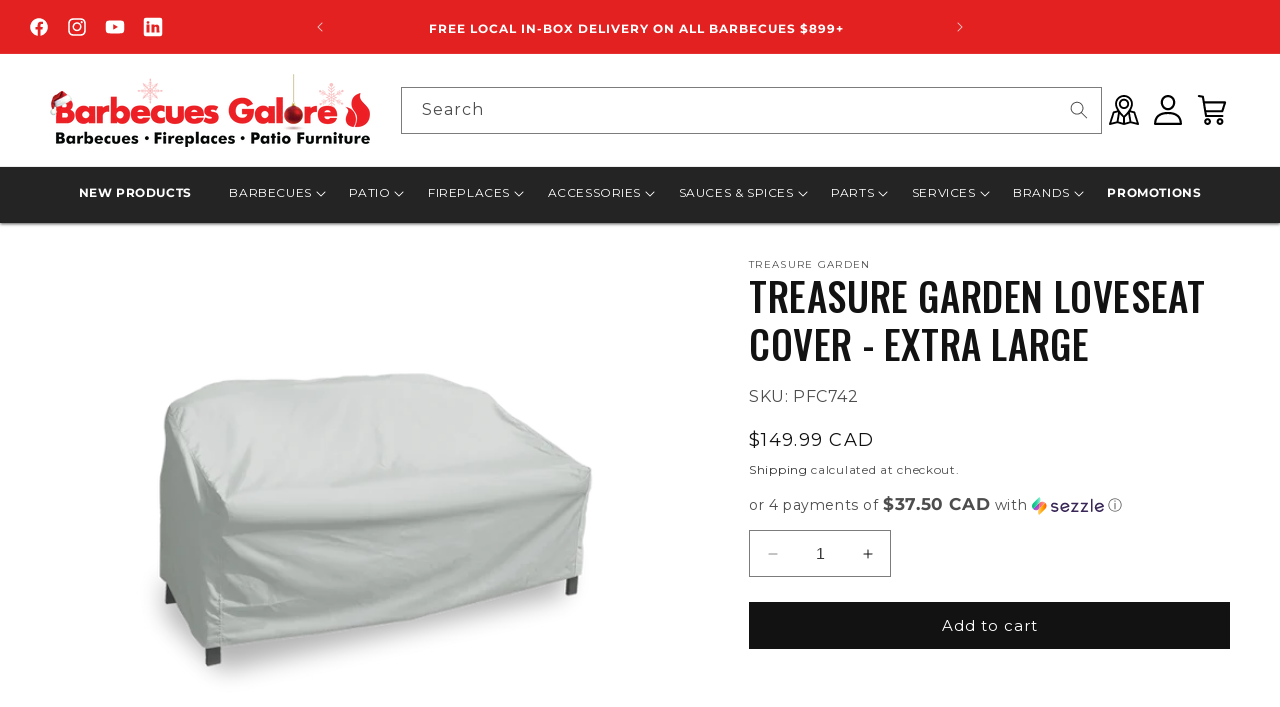

--- FILE ---
content_type: text/html; charset=utf-8
request_url: https://barbecuesgalore.ca/products/treasure-garden-loveseat-cover-extra-large
body_size: 60130
content:
<!doctype html>
<html class="no-js" lang="en">
  <head>
    <meta charset="utf-8">
    <meta http-equiv="X-UA-Compatible" content="IE=edge">
    <meta name="viewport" content="width=device-width,initial-scale=1">
    <meta name="theme-color" content="">
    <meta name="google-site-verification" content="T15lx_DyrLxWZvna7U06pp1bxV4mT1utdvuqlmMqzQI" /><meta name="robots" content="index, follow">
    

<meta property="og:site_name" content="Barbecues Galore">
<meta property="og:url" content="https://barbecuesgalore.ca/products/treasure-garden-loveseat-cover-extra-large">
<meta property="og:title" content="Treasure Garden PFC742 Loveseat Cover - Extra Large | Barbecues Galore">
<meta property="og:type" content="product">
<meta property="og:description" content="Keep your loveseat protected with Treasure Garden&#39;s RHINO Weave technology. Their covers are entirely water resistant and will last years of weathering and Canadian winter abuse. Stop by Barbecues Galore in Burlington, Etobicoke, Oakville and Calgary, Alberta for protective covers and more backyard accessories."><meta property="og:image" content="http://barbecuesgalore.ca/cdn/shop/files/PFC742_main.png?v=1747179083">
  <meta property="og:image:secure_url" content="https://barbecuesgalore.ca/cdn/shop/files/PFC742_main.png?v=1747179083">
  <meta property="og:image:width" content="700">
  <meta property="og:image:height" content="487"><meta property="og:price:amount" content="149.99">
  <meta property="og:price:currency" content="CAD"><meta name="twitter:card" content="summary_large_image">
<meta name="twitter:title" content="Treasure Garden PFC742 Loveseat Cover - Extra Large | Barbecues Galore">
<meta name="twitter:description" content="Keep your loveseat protected with Treasure Garden&#39;s RHINO Weave technology. Their covers are entirely water resistant and will last years of weathering and Canadian winter abuse. Stop by Barbecues Galore in Burlington, Etobicoke, Oakville and Calgary, Alberta for protective covers and more backyard accessories.">
<link rel="icon" type="image/png" href="//barbecuesgalore.ca/cdn/shop/files/bg_flame.png?crop=center&height=32&v=1646951187&width=32"><link rel="preconnect" href="https://fonts.shopifycdn.com" crossorigin><title>
      Treasure Garden PFC742 Loveseat Cover - Extra Large | Barbecues Galore
</title><!-- Google Tag Manager -->
    <script>(function(w,d,s,l,i){w[l]=w[l]||[];w[l].push({'gtm.start':
    new Date().getTime(),event:'gtm.js'});var f=d.getElementsByTagName(s)[0],
    j=d.createElement(s),dl=l!='dataLayer'?'&l='+l:'';j.async=true;j.src=
    'https://www.googletagmanager.com/gtm.js?id='+i+dl;f.parentNode.insertBefore(j,f);
    })(window,document,'script','dataLayer','GTM-WM7RMH9');</script>
    <!-- End Google Tag Manager -->

    
      <meta name="description" content="Keep your loveseat protected with Treasure Garden&#39;s RHINO Weave technology. Their covers are entirely water resistant and will last years of weathering and Canadian winter abuse. Stop by Barbecues Galore in Burlington, Etobicoke, Oakville and Calgary, Alberta for protective covers and more backyard accessories.">
    
<script src="//barbecuesgalore.ca/cdn/shop/t/50/assets/constants.js?v=58251544750838685771764868637" defer="defer"></script>
    <script src="//barbecuesgalore.ca/cdn/shop/t/50/assets/pubsub.js?v=158357773527763999511764868637" defer="defer"></script>
    <script src="//barbecuesgalore.ca/cdn/shop/t/50/assets/global.js?v=37121221793737878321764868637" defer="defer"></script><script src="//barbecuesgalore.ca/cdn/shop/t/50/assets/animations.js?v=88693664871331136111764868637" defer="defer"></script><script>window.performance && window.performance.mark && window.performance.mark('shopify.content_for_header.start');</script><meta id="shopify-digital-wallet" name="shopify-digital-wallet" content="/8271293/digital_wallets/dialog">
<meta name="shopify-checkout-api-token" content="60c7d8d68ac6c7a665eb11fac5ead7ff">
<link rel="alternate" type="application/json+oembed" href="https://barbecuesgalore.ca/products/treasure-garden-loveseat-cover-extra-large.oembed">
<script async="async" src="/checkouts/internal/preloads.js?locale=en-CA"></script>
<link rel="preconnect" href="https://shop.app" crossorigin="anonymous">
<script async="async" src="https://shop.app/checkouts/internal/preloads.js?locale=en-CA&shop_id=8271293" crossorigin="anonymous"></script>
<script id="shopify-features" type="application/json">{"accessToken":"60c7d8d68ac6c7a665eb11fac5ead7ff","betas":["rich-media-storefront-analytics"],"domain":"barbecuesgalore.ca","predictiveSearch":true,"shopId":8271293,"locale":"en"}</script>
<script>var Shopify = Shopify || {};
Shopify.shop = "barbecues-galore.myshopify.com";
Shopify.locale = "en";
Shopify.currency = {"active":"CAD","rate":"1.0"};
Shopify.country = "CA";
Shopify.theme = {"name":"cart DOTW","id":144980344910,"schema_name":"Dawn","schema_version":"11.0.0","theme_store_id":null,"role":"main"};
Shopify.theme.handle = "null";
Shopify.theme.style = {"id":null,"handle":null};
Shopify.cdnHost = "barbecuesgalore.ca/cdn";
Shopify.routes = Shopify.routes || {};
Shopify.routes.root = "/";</script>
<script type="module">!function(o){(o.Shopify=o.Shopify||{}).modules=!0}(window);</script>
<script>!function(o){function n(){var o=[];function n(){o.push(Array.prototype.slice.apply(arguments))}return n.q=o,n}var t=o.Shopify=o.Shopify||{};t.loadFeatures=n(),t.autoloadFeatures=n()}(window);</script>
<script>
  window.ShopifyPay = window.ShopifyPay || {};
  window.ShopifyPay.apiHost = "shop.app\/pay";
  window.ShopifyPay.redirectState = null;
</script>
<script id="shop-js-analytics" type="application/json">{"pageType":"product"}</script>
<script defer="defer" async type="module" src="//barbecuesgalore.ca/cdn/shopifycloud/shop-js/modules/v2/client.init-shop-cart-sync_D0dqhulL.en.esm.js"></script>
<script defer="defer" async type="module" src="//barbecuesgalore.ca/cdn/shopifycloud/shop-js/modules/v2/chunk.common_CpVO7qML.esm.js"></script>
<script type="module">
  await import("//barbecuesgalore.ca/cdn/shopifycloud/shop-js/modules/v2/client.init-shop-cart-sync_D0dqhulL.en.esm.js");
await import("//barbecuesgalore.ca/cdn/shopifycloud/shop-js/modules/v2/chunk.common_CpVO7qML.esm.js");

  window.Shopify.SignInWithShop?.initShopCartSync?.({"fedCMEnabled":true,"windoidEnabled":true});

</script>
<script defer="defer" async type="module" src="//barbecuesgalore.ca/cdn/shopifycloud/shop-js/modules/v2/client.payment-terms_BmrqWn8r.en.esm.js"></script>
<script defer="defer" async type="module" src="//barbecuesgalore.ca/cdn/shopifycloud/shop-js/modules/v2/chunk.common_CpVO7qML.esm.js"></script>
<script defer="defer" async type="module" src="//barbecuesgalore.ca/cdn/shopifycloud/shop-js/modules/v2/chunk.modal_DKF6x0Jh.esm.js"></script>
<script type="module">
  await import("//barbecuesgalore.ca/cdn/shopifycloud/shop-js/modules/v2/client.payment-terms_BmrqWn8r.en.esm.js");
await import("//barbecuesgalore.ca/cdn/shopifycloud/shop-js/modules/v2/chunk.common_CpVO7qML.esm.js");
await import("//barbecuesgalore.ca/cdn/shopifycloud/shop-js/modules/v2/chunk.modal_DKF6x0Jh.esm.js");

  
</script>
<script>
  window.Shopify = window.Shopify || {};
  if (!window.Shopify.featureAssets) window.Shopify.featureAssets = {};
  window.Shopify.featureAssets['shop-js'] = {"shop-cart-sync":["modules/v2/client.shop-cart-sync_D9bwt38V.en.esm.js","modules/v2/chunk.common_CpVO7qML.esm.js"],"init-fed-cm":["modules/v2/client.init-fed-cm_BJ8NPuHe.en.esm.js","modules/v2/chunk.common_CpVO7qML.esm.js"],"init-shop-email-lookup-coordinator":["modules/v2/client.init-shop-email-lookup-coordinator_pVrP2-kG.en.esm.js","modules/v2/chunk.common_CpVO7qML.esm.js"],"shop-cash-offers":["modules/v2/client.shop-cash-offers_CNh7FWN-.en.esm.js","modules/v2/chunk.common_CpVO7qML.esm.js","modules/v2/chunk.modal_DKF6x0Jh.esm.js"],"init-shop-cart-sync":["modules/v2/client.init-shop-cart-sync_D0dqhulL.en.esm.js","modules/v2/chunk.common_CpVO7qML.esm.js"],"init-windoid":["modules/v2/client.init-windoid_DaoAelzT.en.esm.js","modules/v2/chunk.common_CpVO7qML.esm.js"],"shop-toast-manager":["modules/v2/client.shop-toast-manager_1DND8Tac.en.esm.js","modules/v2/chunk.common_CpVO7qML.esm.js"],"pay-button":["modules/v2/client.pay-button_CFeQi1r6.en.esm.js","modules/v2/chunk.common_CpVO7qML.esm.js"],"shop-button":["modules/v2/client.shop-button_Ca94MDdQ.en.esm.js","modules/v2/chunk.common_CpVO7qML.esm.js"],"shop-login-button":["modules/v2/client.shop-login-button_DPYNfp1Z.en.esm.js","modules/v2/chunk.common_CpVO7qML.esm.js","modules/v2/chunk.modal_DKF6x0Jh.esm.js"],"avatar":["modules/v2/client.avatar_BTnouDA3.en.esm.js"],"shop-follow-button":["modules/v2/client.shop-follow-button_BMKh4nJE.en.esm.js","modules/v2/chunk.common_CpVO7qML.esm.js","modules/v2/chunk.modal_DKF6x0Jh.esm.js"],"init-customer-accounts-sign-up":["modules/v2/client.init-customer-accounts-sign-up_CJXi5kRN.en.esm.js","modules/v2/client.shop-login-button_DPYNfp1Z.en.esm.js","modules/v2/chunk.common_CpVO7qML.esm.js","modules/v2/chunk.modal_DKF6x0Jh.esm.js"],"init-shop-for-new-customer-accounts":["modules/v2/client.init-shop-for-new-customer-accounts_BoBxkgWu.en.esm.js","modules/v2/client.shop-login-button_DPYNfp1Z.en.esm.js","modules/v2/chunk.common_CpVO7qML.esm.js","modules/v2/chunk.modal_DKF6x0Jh.esm.js"],"init-customer-accounts":["modules/v2/client.init-customer-accounts_DCuDTzpR.en.esm.js","modules/v2/client.shop-login-button_DPYNfp1Z.en.esm.js","modules/v2/chunk.common_CpVO7qML.esm.js","modules/v2/chunk.modal_DKF6x0Jh.esm.js"],"checkout-modal":["modules/v2/client.checkout-modal_U_3e4VxF.en.esm.js","modules/v2/chunk.common_CpVO7qML.esm.js","modules/v2/chunk.modal_DKF6x0Jh.esm.js"],"lead-capture":["modules/v2/client.lead-capture_DEgn0Z8u.en.esm.js","modules/v2/chunk.common_CpVO7qML.esm.js","modules/v2/chunk.modal_DKF6x0Jh.esm.js"],"shop-login":["modules/v2/client.shop-login_CoM5QKZ_.en.esm.js","modules/v2/chunk.common_CpVO7qML.esm.js","modules/v2/chunk.modal_DKF6x0Jh.esm.js"],"payment-terms":["modules/v2/client.payment-terms_BmrqWn8r.en.esm.js","modules/v2/chunk.common_CpVO7qML.esm.js","modules/v2/chunk.modal_DKF6x0Jh.esm.js"]};
</script>
<script>(function() {
  var isLoaded = false;
  function asyncLoad() {
    if (isLoaded) return;
    isLoaded = true;
    var urls = ["https:\/\/call.chatra.io\/shopify?chatraId=s5WcukCzgzhyKBkes\u0026shop=barbecues-galore.myshopify.com","\/\/www.powr.io\/powr.js?powr-token=barbecues-galore.myshopify.com\u0026external-type=shopify\u0026shop=barbecues-galore.myshopify.com","https:\/\/loox.io\/widget\/V1-lLI04Os\/loox.1637607215504.js?shop=barbecues-galore.myshopify.com","https:\/\/aiodstag.cirkleinc.com\/?shop=barbecues-galore.myshopify.com","https:\/\/cdn.attn.tv\/barbecuesgalore\/dtag.js?shop=barbecues-galore.myshopify.com","\/\/searchserverapi1.com\/widgets\/shopify\/init.js?a=1d2Y4C3Z3L\u0026shop=barbecues-galore.myshopify.com","https:\/\/services.nofraud.com\/js\/device.js?shop=barbecues-galore.myshopify.com"];
    for (var i = 0; i < urls.length; i++) {
      var s = document.createElement('script');
      s.type = 'text/javascript';
      s.async = true;
      s.src = urls[i];
      var x = document.getElementsByTagName('script')[0];
      x.parentNode.insertBefore(s, x);
    }
  };
  if(window.attachEvent) {
    window.attachEvent('onload', asyncLoad);
  } else {
    window.addEventListener('load', asyncLoad, false);
  }
})();</script>
<script id="__st">var __st={"a":8271293,"offset":-25200,"reqid":"961b870a-47b9-4293-b61b-425ffc027fec-1765127986","pageurl":"barbecuesgalore.ca\/products\/treasure-garden-loveseat-cover-extra-large","u":"0471e41f5c13","p":"product","rtyp":"product","rid":9451041857};</script>
<script>window.ShopifyPaypalV4VisibilityTracking = true;</script>
<script id="captcha-bootstrap">!function(){'use strict';const t='contact',e='account',n='new_comment',o=[[t,t],['blogs',n],['comments',n],[t,'customer']],c=[[e,'customer_login'],[e,'guest_login'],[e,'recover_customer_password'],[e,'create_customer']],r=t=>t.map((([t,e])=>`form[action*='/${t}']:not([data-nocaptcha='true']) input[name='form_type'][value='${e}']`)).join(','),a=t=>()=>t?[...document.querySelectorAll(t)].map((t=>t.form)):[];function s(){const t=[...o],e=r(t);return a(e)}const i='password',u='form_key',d=['recaptcha-v3-token','g-recaptcha-response','h-captcha-response',i],f=()=>{try{return window.sessionStorage}catch{return}},m='__shopify_v',_=t=>t.elements[u];function p(t,e,n=!1){try{const o=window.sessionStorage,c=JSON.parse(o.getItem(e)),{data:r}=function(t){const{data:e,action:n}=t;return t[m]||n?{data:e,action:n}:{data:t,action:n}}(c);for(const[e,n]of Object.entries(r))t.elements[e]&&(t.elements[e].value=n);n&&o.removeItem(e)}catch(o){console.error('form repopulation failed',{error:o})}}const l='form_type',E='cptcha';function T(t){t.dataset[E]=!0}const w=window,h=w.document,L='Shopify',v='ce_forms',y='captcha';let A=!1;((t,e)=>{const n=(g='f06e6c50-85a8-45c8-87d0-21a2b65856fe',I='https://cdn.shopify.com/shopifycloud/storefront-forms-hcaptcha/ce_storefront_forms_captcha_hcaptcha.v1.5.2.iife.js',D={infoText:'Protected by hCaptcha',privacyText:'Privacy',termsText:'Terms'},(t,e,n)=>{const o=w[L][v],c=o.bindForm;if(c)return c(t,g,e,D).then(n);var r;o.q.push([[t,g,e,D],n]),r=I,A||(h.body.append(Object.assign(h.createElement('script'),{id:'captcha-provider',async:!0,src:r})),A=!0)});var g,I,D;w[L]=w[L]||{},w[L][v]=w[L][v]||{},w[L][v].q=[],w[L][y]=w[L][y]||{},w[L][y].protect=function(t,e){n(t,void 0,e),T(t)},Object.freeze(w[L][y]),function(t,e,n,w,h,L){const[v,y,A,g]=function(t,e,n){const i=e?o:[],u=t?c:[],d=[...i,...u],f=r(d),m=r(i),_=r(d.filter((([t,e])=>n.includes(e))));return[a(f),a(m),a(_),s()]}(w,h,L),I=t=>{const e=t.target;return e instanceof HTMLFormElement?e:e&&e.form},D=t=>v().includes(t);t.addEventListener('submit',(t=>{const e=I(t);if(!e)return;const n=D(e)&&!e.dataset.hcaptchaBound&&!e.dataset.recaptchaBound,o=_(e),c=g().includes(e)&&(!o||!o.value);(n||c)&&t.preventDefault(),c&&!n&&(function(t){try{if(!f())return;!function(t){const e=f();if(!e)return;const n=_(t);if(!n)return;const o=n.value;o&&e.removeItem(o)}(t);const e=Array.from(Array(32),(()=>Math.random().toString(36)[2])).join('');!function(t,e){_(t)||t.append(Object.assign(document.createElement('input'),{type:'hidden',name:u})),t.elements[u].value=e}(t,e),function(t,e){const n=f();if(!n)return;const o=[...t.querySelectorAll(`input[type='${i}']`)].map((({name:t})=>t)),c=[...d,...o],r={};for(const[a,s]of new FormData(t).entries())c.includes(a)||(r[a]=s);n.setItem(e,JSON.stringify({[m]:1,action:t.action,data:r}))}(t,e)}catch(e){console.error('failed to persist form',e)}}(e),e.submit())}));const S=(t,e)=>{t&&!t.dataset[E]&&(n(t,e.some((e=>e===t))),T(t))};for(const o of['focusin','change'])t.addEventListener(o,(t=>{const e=I(t);D(e)&&S(e,y())}));const B=e.get('form_key'),M=e.get(l),P=B&&M;t.addEventListener('DOMContentLoaded',(()=>{const t=y();if(P)for(const e of t)e.elements[l].value===M&&p(e,B);[...new Set([...A(),...v().filter((t=>'true'===t.dataset.shopifyCaptcha))])].forEach((e=>S(e,t)))}))}(h,new URLSearchParams(w.location.search),n,t,e,['guest_login'])})(!0,!0)}();</script>
<script integrity="sha256-52AcMU7V7pcBOXWImdc/TAGTFKeNjmkeM1Pvks/DTgc=" data-source-attribution="shopify.loadfeatures" defer="defer" src="//barbecuesgalore.ca/cdn/shopifycloud/storefront/assets/storefront/load_feature-81c60534.js" crossorigin="anonymous"></script>
<script crossorigin="anonymous" defer="defer" src="//barbecuesgalore.ca/cdn/shopifycloud/storefront/assets/shopify_pay/storefront-65b4c6d7.js?v=20250812"></script>
<script data-source-attribution="shopify.dynamic_checkout.dynamic.init">var Shopify=Shopify||{};Shopify.PaymentButton=Shopify.PaymentButton||{isStorefrontPortableWallets:!0,init:function(){window.Shopify.PaymentButton.init=function(){};var t=document.createElement("script");t.src="https://barbecuesgalore.ca/cdn/shopifycloud/portable-wallets/latest/portable-wallets.en.js",t.type="module",document.head.appendChild(t)}};
</script>
<script data-source-attribution="shopify.dynamic_checkout.buyer_consent">
  function portableWalletsHideBuyerConsent(e){var t=document.getElementById("shopify-buyer-consent"),n=document.getElementById("shopify-subscription-policy-button");t&&n&&(t.classList.add("hidden"),t.setAttribute("aria-hidden","true"),n.removeEventListener("click",e))}function portableWalletsShowBuyerConsent(e){var t=document.getElementById("shopify-buyer-consent"),n=document.getElementById("shopify-subscription-policy-button");t&&n&&(t.classList.remove("hidden"),t.removeAttribute("aria-hidden"),n.addEventListener("click",e))}window.Shopify?.PaymentButton&&(window.Shopify.PaymentButton.hideBuyerConsent=portableWalletsHideBuyerConsent,window.Shopify.PaymentButton.showBuyerConsent=portableWalletsShowBuyerConsent);
</script>
<script data-source-attribution="shopify.dynamic_checkout.cart.bootstrap">document.addEventListener("DOMContentLoaded",(function(){function t(){return document.querySelector("shopify-accelerated-checkout-cart, shopify-accelerated-checkout")}if(t())Shopify.PaymentButton.init();else{new MutationObserver((function(e,n){t()&&(Shopify.PaymentButton.init(),n.disconnect())})).observe(document.body,{childList:!0,subtree:!0})}}));
</script>
<link id="shopify-accelerated-checkout-styles" rel="stylesheet" media="screen" href="https://barbecuesgalore.ca/cdn/shopifycloud/portable-wallets/latest/accelerated-checkout-backwards-compat.css" crossorigin="anonymous">
<style id="shopify-accelerated-checkout-cart">
        #shopify-buyer-consent {
  margin-top: 1em;
  display: inline-block;
  width: 100%;
}

#shopify-buyer-consent.hidden {
  display: none;
}

#shopify-subscription-policy-button {
  background: none;
  border: none;
  padding: 0;
  text-decoration: underline;
  font-size: inherit;
  cursor: pointer;
}

#shopify-subscription-policy-button::before {
  box-shadow: none;
}

      </style>
<script id="sections-script" data-sections="header" defer="defer" src="//barbecuesgalore.ca/cdn/shop/t/50/compiled_assets/scripts.js?22095"></script>
<script>window.performance && window.performance.mark && window.performance.mark('shopify.content_for_header.end');</script>


    <style data-shopify>
      @font-face {
  font-family: Montserrat;
  font-weight: 400;
  font-style: normal;
  font-display: swap;
  src: url("//barbecuesgalore.ca/cdn/fonts/montserrat/montserrat_n4.81949fa0ac9fd2021e16436151e8eaa539321637.woff2") format("woff2"),
       url("//barbecuesgalore.ca/cdn/fonts/montserrat/montserrat_n4.a6c632ca7b62da89c3594789ba828388aac693fe.woff") format("woff");
}

      @font-face {
  font-family: Montserrat;
  font-weight: 700;
  font-style: normal;
  font-display: swap;
  src: url("//barbecuesgalore.ca/cdn/fonts/montserrat/montserrat_n7.3c434e22befd5c18a6b4afadb1e3d77c128c7939.woff2") format("woff2"),
       url("//barbecuesgalore.ca/cdn/fonts/montserrat/montserrat_n7.5d9fa6e2cae713c8fb539a9876489d86207fe957.woff") format("woff");
}

      @font-face {
  font-family: Montserrat;
  font-weight: 400;
  font-style: italic;
  font-display: swap;
  src: url("//barbecuesgalore.ca/cdn/fonts/montserrat/montserrat_i4.5a4ea298b4789e064f62a29aafc18d41f09ae59b.woff2") format("woff2"),
       url("//barbecuesgalore.ca/cdn/fonts/montserrat/montserrat_i4.072b5869c5e0ed5b9d2021e4c2af132e16681ad2.woff") format("woff");
}

      @font-face {
  font-family: Montserrat;
  font-weight: 700;
  font-style: italic;
  font-display: swap;
  src: url("//barbecuesgalore.ca/cdn/fonts/montserrat/montserrat_i7.a0d4a463df4f146567d871890ffb3c80408e7732.woff2") format("woff2"),
       url("//barbecuesgalore.ca/cdn/fonts/montserrat/montserrat_i7.f6ec9f2a0681acc6f8152c40921d2a4d2e1a2c78.woff") format("woff");
}

      @font-face {
  font-family: Oswald;
  font-weight: 300;
  font-style: normal;
  font-display: swap;
  src: url("//barbecuesgalore.ca/cdn/fonts/oswald/oswald_n3.5e1367501ca69370d84b28bb3e29485e5178d388.woff2") format("woff2"),
       url("//barbecuesgalore.ca/cdn/fonts/oswald/oswald_n3.cfa18f7353e13af9f0069f6d616bed3d258993d6.woff") format("woff");
}


      
        :root,
        .color-background-1 {
          --color-background: 255,255,255;
        
          --gradient-background: #ffffff;
        
        --color-foreground: 18,18,18;
        --color-shadow: 18,18,18;
        --color-button: 18,18,18;
        --color-button-text: 255,255,255;
        --color-secondary-button: 255,255,255;
        --color-secondary-button-text: 18,18,18;
        --color-link: 18,18,18;
        --color-badge-foreground: 18,18,18;
        --color-badge-background: 255,255,255;
        --color-badge-border: 18,18,18;
        --payment-terms-background-color: rgb(255 255 255);
      }
      
        
        .color-background-2 {
          --color-background: 243,243,243;
        
          --gradient-background: #f3f3f3;
        
        --color-foreground: 18,18,18;
        --color-shadow: 18,18,18;
        --color-button: 18,18,18;
        --color-button-text: 243,243,243;
        --color-secondary-button: 243,243,243;
        --color-secondary-button-text: 18,18,18;
        --color-link: 18,18,18;
        --color-badge-foreground: 18,18,18;
        --color-badge-background: 243,243,243;
        --color-badge-border: 18,18,18;
        --payment-terms-background-color: rgb(243 243 243);
      }
      
        
        .color-inverse {
          --color-background: 18,18,18;
        
          --gradient-background: #121212;
        
        --color-foreground: 255,255,255;
        --color-shadow: 18,18,18;
        --color-button: 255,255,255;
        --color-button-text: 18,18,18;
        --color-secondary-button: 18,18,18;
        --color-secondary-button-text: 255,255,255;
        --color-link: 255,255,255;
        --color-badge-foreground: 255,255,255;
        --color-badge-background: 18,18,18;
        --color-badge-border: 255,255,255;
        --payment-terms-background-color: rgb(18 18 18);
      }
      
        
        .color-accent-1 {
          --color-background: 18,18,18;
        
          --gradient-background: #121212;
        
        --color-foreground: 255,255,255;
        --color-shadow: 18,18,18;
        --color-button: 255,255,255;
        --color-button-text: 18,18,18;
        --color-secondary-button: 18,18,18;
        --color-secondary-button-text: 255,255,255;
        --color-link: 255,255,255;
        --color-badge-foreground: 255,255,255;
        --color-badge-background: 18,18,18;
        --color-badge-border: 255,255,255;
        --payment-terms-background-color: rgb(18 18 18);
      }
      
        
        .color-accent-2 {
          --color-background: 226,33,32;
        
          --gradient-background: #e22120;
        
        --color-foreground: 255,255,255;
        --color-shadow: 18,18,18;
        --color-button: 255,255,255;
        --color-button-text: 226,33,32;
        --color-secondary-button: 226,33,32;
        --color-secondary-button-text: 255,255,255;
        --color-link: 255,255,255;
        --color-badge-foreground: 255,255,255;
        --color-badge-background: 226,33,32;
        --color-badge-border: 255,255,255;
        --payment-terms-background-color: rgb(226 33 32);
      }
      
        
        .color-scheme-17b00823-2313-4fc1-8bc1-e8e80debef76 {
          --color-background: 0,0,0;
        
          --gradient-background: rgba(0,0,0,0);
        
        --color-foreground: 255,255,255;
        --color-shadow: 18,18,18;
        --color-button: 18,18,18;
        --color-button-text: 255,255,255;
        --color-secondary-button: 0,0,0;
        --color-secondary-button-text: 18,18,18;
        --color-link: 18,18,18;
        --color-badge-foreground: 255,255,255;
        --color-badge-background: 0,0,0;
        --color-badge-border: 255,255,255;
        --payment-terms-background-color: rgb(0 0 0);
      }
      

      body, .color-background-1, .color-background-2, .color-inverse, .color-accent-1, .color-accent-2, .color-scheme-17b00823-2313-4fc1-8bc1-e8e80debef76 {
        color: rgba(var(--color-foreground), 0.75);
        background-color: rgb(var(--color-background));
      }

      :root {
        --font-body-family: Montserrat, sans-serif;
        --font-body-style: normal;
        --font-body-weight: 400;
        --font-body-weight-bold: 700;

        --font-heading-family: Oswald, sans-serif;
        --font-heading-style: normal;
        --font-heading-weight: 300;

        --font-body-scale: 1.0;
        --font-heading-scale: 1.0;

        --media-padding: px;
        --media-border-opacity: 0.05;
        --media-border-width: 1px;
        --media-radius: 0px;
        --media-shadow-opacity: 0.0;
        --media-shadow-horizontal-offset: 0px;
        --media-shadow-vertical-offset: 0px;
        --media-shadow-blur-radius: 0px;
        --media-shadow-visible: 0;

        --page-width: 140rem;
        --page-width-margin: 0rem;

        --product-card-image-padding: 0.0rem;
        --product-card-corner-radius: 0.0rem;
        --product-card-text-alignment: left;
        --product-card-border-width: 0.0rem;
        --product-card-border-opacity: 0.0;
        --product-card-shadow-opacity: 0.1;
        --product-card-shadow-visible: 1;
        --product-card-shadow-horizontal-offset: 0.0rem;
        --product-card-shadow-vertical-offset: 0.0rem;
        --product-card-shadow-blur-radius: 0.0rem;

        --collection-card-image-padding: 0.0rem;
        --collection-card-corner-radius: 0.0rem;
        --collection-card-text-alignment: left;
        --collection-card-border-width: 0.0rem;
        --collection-card-border-opacity: 0.0;
        --collection-card-shadow-opacity: 0.1;
        --collection-card-shadow-visible: 1;
        --collection-card-shadow-horizontal-offset: 0.0rem;
        --collection-card-shadow-vertical-offset: 0.0rem;
        --collection-card-shadow-blur-radius: 0.0rem;

        --blog-card-image-padding: 0.0rem;
        --blog-card-corner-radius: 0.0rem;
        --blog-card-text-alignment: left;
        --blog-card-border-width: 0.0rem;
        --blog-card-border-opacity: 0.0;
        --blog-card-shadow-opacity: 0.1;
        --blog-card-shadow-visible: 1;
        --blog-card-shadow-horizontal-offset: 0.0rem;
        --blog-card-shadow-vertical-offset: 0.0rem;
        --blog-card-shadow-blur-radius: 0.0rem;

        --badge-corner-radius: 4.0rem;

        --popup-border-width: 1px;
        --popup-border-opacity: 0.1;
        --popup-corner-radius: 0px;
        --popup-shadow-opacity: 0.0;
        --popup-shadow-horizontal-offset: 0px;
        --popup-shadow-vertical-offset: 0px;
        --popup-shadow-blur-radius: 0px;

        --drawer-border-width: 1px;
        --drawer-border-opacity: 0.1;
        --drawer-shadow-opacity: 0.0;
        --drawer-shadow-horizontal-offset: 0px;
        --drawer-shadow-vertical-offset: 0px;
        --drawer-shadow-blur-radius: 0px;

        --spacing-sections-desktop: 0px;
        --spacing-sections-mobile: 0px;

        --grid-desktop-vertical-spacing: 8px;
        --grid-desktop-horizontal-spacing: 8px;
        --grid-mobile-vertical-spacing: 4px;
        --grid-mobile-horizontal-spacing: 4px;

        --text-boxes-border-opacity: 0.0;
        --text-boxes-border-width: 0px;
        --text-boxes-radius: 0px;
        --text-boxes-shadow-opacity: 0.0;
        --text-boxes-shadow-visible: 0;
        --text-boxes-shadow-horizontal-offset: 0px;
        --text-boxes-shadow-vertical-offset: 0px;
        --text-boxes-shadow-blur-radius: 0px;

        --buttons-radius: 0px;
        --buttons-radius-outset: 0px;
        --buttons-border-width: 1px;
        --buttons-border-opacity: 1.0;
        --buttons-shadow-opacity: 0.0;
        --buttons-shadow-visible: 0;
        --buttons-shadow-horizontal-offset: 0px;
        --buttons-shadow-vertical-offset: 0px;
        --buttons-shadow-blur-radius: 0px;
        --buttons-border-offset: 0px;

        --inputs-radius: 0px;
        --inputs-border-width: 1px;
        --inputs-border-opacity: 0.55;
        --inputs-shadow-opacity: 0.0;
        --inputs-shadow-horizontal-offset: 0px;
        --inputs-margin-offset: 0px;
        --inputs-shadow-vertical-offset: 0px;
        --inputs-shadow-blur-radius: 0px;
        --inputs-radius-outset: 0px;

        --variant-pills-radius: 40px;
        --variant-pills-border-width: 1px;
        --variant-pills-border-opacity: 0.55;
        --variant-pills-shadow-opacity: 0.0;
        --variant-pills-shadow-horizontal-offset: 0px;
        --variant-pills-shadow-vertical-offset: 0px;
        --variant-pills-shadow-blur-radius: 0px;
      }

      *,
      *::before,
      *::after {
        box-sizing: inherit;
      }

      html {
        box-sizing: border-box;
        font-size: calc(var(--font-body-scale) * 62.5%);
        height: 100%;
      }

      body {
        display: grid;
        grid-template-rows: auto auto 1fr auto;
        grid-template-columns: 100%;
        min-height: 100%;
        margin: 0;
        font-size: 1.5rem;
        letter-spacing: 0.06rem;
        line-height: calc(1 + 0.8 / var(--font-body-scale));
        font-family: var(--font-body-family);
        font-style: var(--font-body-style);
        font-weight: var(--font-body-weight);
      }

      @media screen and (min-width: 750px) {
        body {
          font-size: 1.6rem;
        }
      }
    </style>

    <link href="//barbecuesgalore.ca/cdn/shop/t/50/assets/base.css?v=89989148316203714601764868637" rel="stylesheet" type="text/css" media="all" />
    <link href="//barbecuesgalore.ca/cdn/shop/t/50/assets/section-mega-menu.css?v=110250813727617331181764868637" rel="stylesheet" type="text/css" media="all" />
    <link rel="stylesheet" type="text/css" href="//cdn.jsdelivr.net/npm/slick-carousel@1.8.1/slick/slick.css"/>
    <link href="//barbecuesgalore.ca/cdn/shop/t/50/assets/slick-theme.css?v=132358813145244265321764868637" rel="stylesheet" type="text/css" media="all" />
<link rel="preload" as="font" href="//barbecuesgalore.ca/cdn/fonts/montserrat/montserrat_n4.81949fa0ac9fd2021e16436151e8eaa539321637.woff2" type="font/woff2" crossorigin><link rel="preload" as="font" href="//barbecuesgalore.ca/cdn/fonts/oswald/oswald_n3.5e1367501ca69370d84b28bb3e29485e5178d388.woff2" type="font/woff2" crossorigin><link
        rel="stylesheet"
        href="//barbecuesgalore.ca/cdn/shop/t/50/assets/component-predictive-search.css?v=118923337488134913561764868637"
        media="print"
        onload="this.media='all'"
      ><script>
      document.documentElement.className = document.documentElement.className.replace('no-js', 'js');
      if (Shopify.designMode) {
        document.documentElement.classList.add('shopify-design-mode');
      }
    </script>
    <script src="https://cdnjs.cloudflare.com/ajax/libs/jquery/3.6.0/jquery.min.js"></script>
    <script type="text/javascript" src="//cdn.jsdelivr.net/npm/slick-carousel@1.8.1/slick/slick.min.js"></script>
    
  <!-- BEGIN app block: shopify://apps/klaviyo-email-marketing-sms/blocks/klaviyo-onsite-embed/2632fe16-c075-4321-a88b-50b567f42507 -->












  <script async src="https://static.klaviyo.com/onsite/js/Y3zsXK/klaviyo.js?company_id=Y3zsXK"></script>
  <script>!function(){if(!window.klaviyo){window._klOnsite=window._klOnsite||[];try{window.klaviyo=new Proxy({},{get:function(n,i){return"push"===i?function(){var n;(n=window._klOnsite).push.apply(n,arguments)}:function(){for(var n=arguments.length,o=new Array(n),w=0;w<n;w++)o[w]=arguments[w];var t="function"==typeof o[o.length-1]?o.pop():void 0,e=new Promise((function(n){window._klOnsite.push([i].concat(o,[function(i){t&&t(i),n(i)}]))}));return e}}})}catch(n){window.klaviyo=window.klaviyo||[],window.klaviyo.push=function(){var n;(n=window._klOnsite).push.apply(n,arguments)}}}}();</script>

  
    <script id="viewed_product">
      if (item == null) {
        var _learnq = _learnq || [];

        var MetafieldReviews = null
        var MetafieldYotpoRating = null
        var MetafieldYotpoCount = null
        var MetafieldLooxRating = null
        var MetafieldLooxCount = null
        var okendoProduct = null
        var okendoProductReviewCount = null
        var okendoProductReviewAverageValue = null
        try {
          // The following fields are used for Customer Hub recently viewed in order to add reviews.
          // This information is not part of __kla_viewed. Instead, it is part of __kla_viewed_reviewed_items
          MetafieldReviews = {};
          MetafieldYotpoRating = null
          MetafieldYotpoCount = null
          MetafieldLooxRating = "5.0"
          MetafieldLooxCount = 2

          okendoProduct = null
          // If the okendo metafield is not legacy, it will error, which then requires the new json formatted data
          if (okendoProduct && 'error' in okendoProduct) {
            okendoProduct = null
          }
          okendoProductReviewCount = okendoProduct ? okendoProduct.reviewCount : null
          okendoProductReviewAverageValue = okendoProduct ? okendoProduct.reviewAverageValue : null
        } catch (error) {
          console.error('Error in Klaviyo onsite reviews tracking:', error);
        }

        var item = {
          Name: "Treasure Garden Loveseat Cover - Extra Large",
          ProductID: 9451041857,
          Categories: ["Barbecue, Patio \u0026 Fireplace Accessories","Google Shopping","Outdoor Living","Patio Accessories","Patio Furniture","Products Under 25 Lbs","Protective Patio Covers","Treasure Garden"],
          ImageURL: "https://barbecuesgalore.ca/cdn/shop/files/PFC742_main_grande.png?v=1747179083",
          URL: "https://barbecuesgalore.ca/products/treasure-garden-loveseat-cover-extra-large",
          Brand: "TREASURE GARDEN",
          Price: "$149.99",
          Value: "149.99",
          CompareAtPrice: "$0.00"
        };
        _learnq.push(['track', 'Viewed Product', item]);
        _learnq.push(['trackViewedItem', {
          Title: item.Name,
          ItemId: item.ProductID,
          Categories: item.Categories,
          ImageUrl: item.ImageURL,
          Url: item.URL,
          Metadata: {
            Brand: item.Brand,
            Price: item.Price,
            Value: item.Value,
            CompareAtPrice: item.CompareAtPrice
          },
          metafields:{
            reviews: MetafieldReviews,
            yotpo:{
              rating: MetafieldYotpoRating,
              count: MetafieldYotpoCount,
            },
            loox:{
              rating: MetafieldLooxRating,
              count: MetafieldLooxCount,
            },
            okendo: {
              rating: okendoProductReviewAverageValue,
              count: okendoProductReviewCount,
            }
          }
        }]);
      }
    </script>
  




  <script>
    window.klaviyoReviewsProductDesignMode = false
  </script>







<!-- END app block --><!-- BEGIN app block: shopify://apps/frequently-bought/blocks/app-embed-block/b1a8cbea-c844-4842-9529-7c62dbab1b1f --><script>
    window.codeblackbelt = window.codeblackbelt || {};
    window.codeblackbelt.shop = window.codeblackbelt.shop || 'barbecues-galore.myshopify.com';
    
        window.codeblackbelt.productId = 9451041857;</script><script src="//cdn.codeblackbelt.com/widgets/frequently-bought-together/main.min.js?version=2025120710-0700" async></script>
 <!-- END app block --><!-- BEGIN app block: shopify://apps/chatra-live-chat-chatbot/blocks/widget/3617185a-5880-4550-b1d3-81cdb9d37290 --><script src="" async></script>

<!-- END app block --><!-- BEGIN app block: shopify://apps/attentive/blocks/attn-tag/8df62c72-8fe4-407e-a5b3-72132be30a0d --><script type="text/javascript" src="https://cdn.attn.tv/barbecuesgalore/dtag.js?source=app-embed" defer="defer"></script>


<!-- END app block --><!-- BEGIN app block: shopify://apps/bloggo-blog-search-bar/blocks/tagtiles/d1023593-f742-4a71-811c-ea9d649abbe2 -->

    
    <link rel="stylesheet" type="text/css" href="https://tagtiles.commerceapps.org/assets/css/tagtiles.css" media="all">

    <script>
    document.addEventListener('mouseup', function(e) {
        const container = document.getElementsByClassName('ttSearchResult');
        for (var i = 0; i < container.length; i++) {
            if (!container[i].contains(e.target)) {
                container[i].style.display = 'none';
            }
        }
    });

    (function() {
       document.addEventListener('shopify:section:load', function(event) {
              ttMainFnInit();
       });
    })();


    function ttMainFnInit(){
        const inputObj = document.getElementsByClassName('ttSearchInputBox');
        for (var i = 0; i < inputObj.length; i++) {
            const searchInput = inputObj[i];
            let sectionId = inputObj[i].getAttribute('data-section-id');
            let mainContainer = document.getElementsByClassName('ttMainContainer-'+sectionId)[0]
            if(mainContainer){
                mainContainer.style.display = 'block';
            }
            if (!searchInput.classList.contains('ttEventRegistered')) {
                const searchResults = document.getElementById('ttSearchResult-'+sectionId);

                let timeoutId;
                searchInput.addEventListener('input', function () {
                    clearTimeout(timeoutId);

                    timeoutId = setTimeout(function () {
                        const query = searchInput.value;
                        (document.getElementById('ttMainSearchInput-'+sectionId)) ? document.getElementById('ttMainSearchInput-'+sectionId).value = query : '';
                        const reqUrl = window.Shopify.routes.root + 'search/suggest.json?q='+query+'&resources[type]=article&resources[options][fields]=title,body';
                        const xhr = new XMLHttpRequest();

                        xhr.open('GET', reqUrl, true);
                        xhr.onreadystatechange = function () {
                            if (xhr.readyState === 4 && xhr.status === 200) {
                                const data = JSON.parse(xhr.responseText);
                                displaySearchResults(data,searchResults);
                            }
                        };
                        xhr.send();
                    }, 300);
                });
                searchInput.classList.add("ttEventRegistered");
            }
        }

        function displaySearchResults(results,searchResults) {
            searchResults.innerHTML = '';
            let resHtml = '';
            if(results.resources && results.resources.results && results.resources.results.articles && results.resources.results.articles.length > 0){
                for (const result of results.resources.results.articles) {
                    resHtml += '<div class="search-result-iitem">';
                    (result.featured_image && result.featured_image.url) ? resHtml += '<a href="'+result.url+'" target="_blank"><img class="search-blog-img" src="'+result.featured_image.url+'" width="50"></a>' : '';
                    resHtml += '<a href="'+result.url+'" target="_blank" class="search-blog-link"><span class="search-blog-title">'+result.title+'</span></a>';
                    resHtml += '</div>';
                }
            }else{
                resHtml += 'No result found';
            }
            searchResults.innerHTML = resHtml;
            searchResults.style.display = 'block';
        }
    }
    </script>





<!-- END app block --><!-- BEGIN app block: shopify://apps/nofraud-fraud-protection/blocks/nf_device/5c2706cf-d458-49c5-a6fa-4fb6b79ce2b4 --><script async src="https://services.nofraud.com/js/device.js?shop=barbecues-galore.myshopify.com" type="application/javascript"></script>


<!-- END app block --><link rel="canonical" href="https://barbecuesgalore.ca/products/treasure-garden-loveseat-cover-extra-large">
<link href="https://monorail-edge.shopifysvc.com" rel="dns-prefetch">
<script>(function(){if ("sendBeacon" in navigator && "performance" in window) {try {var session_token_from_headers = performance.getEntriesByType('navigation')[0].serverTiming.find(x => x.name == '_s').description;} catch {var session_token_from_headers = undefined;}var session_cookie_matches = document.cookie.match(/_shopify_s=([^;]*)/);var session_token_from_cookie = session_cookie_matches && session_cookie_matches.length === 2 ? session_cookie_matches[1] : "";var session_token = session_token_from_headers || session_token_from_cookie || "";function handle_abandonment_event(e) {var entries = performance.getEntries().filter(function(entry) {return /monorail-edge.shopifysvc.com/.test(entry.name);});if (!window.abandonment_tracked && entries.length === 0) {window.abandonment_tracked = true;var currentMs = Date.now();var navigation_start = performance.timing.navigationStart;var payload = {shop_id: 8271293,url: window.location.href,navigation_start,duration: currentMs - navigation_start,session_token,page_type: "product"};window.navigator.sendBeacon("https://monorail-edge.shopifysvc.com/v1/produce", JSON.stringify({schema_id: "online_store_buyer_site_abandonment/1.1",payload: payload,metadata: {event_created_at_ms: currentMs,event_sent_at_ms: currentMs}}));}}window.addEventListener('pagehide', handle_abandonment_event);}}());</script>
<script id="web-pixels-manager-setup">(function e(e,d,r,n,o){if(void 0===o&&(o={}),!Boolean(null===(a=null===(i=window.Shopify)||void 0===i?void 0:i.analytics)||void 0===a?void 0:a.replayQueue)){var i,a;window.Shopify=window.Shopify||{};var t=window.Shopify;t.analytics=t.analytics||{};var s=t.analytics;s.replayQueue=[],s.publish=function(e,d,r){return s.replayQueue.push([e,d,r]),!0};try{self.performance.mark("wpm:start")}catch(e){}var l=function(){var e={modern:/Edge?\/(1{2}[4-9]|1[2-9]\d|[2-9]\d{2}|\d{4,})\.\d+(\.\d+|)|Firefox\/(1{2}[4-9]|1[2-9]\d|[2-9]\d{2}|\d{4,})\.\d+(\.\d+|)|Chrom(ium|e)\/(9{2}|\d{3,})\.\d+(\.\d+|)|(Maci|X1{2}).+ Version\/(15\.\d+|(1[6-9]|[2-9]\d|\d{3,})\.\d+)([,.]\d+|)( \(\w+\)|)( Mobile\/\w+|) Safari\/|Chrome.+OPR\/(9{2}|\d{3,})\.\d+\.\d+|(CPU[ +]OS|iPhone[ +]OS|CPU[ +]iPhone|CPU IPhone OS|CPU iPad OS)[ +]+(15[._]\d+|(1[6-9]|[2-9]\d|\d{3,})[._]\d+)([._]\d+|)|Android:?[ /-](13[3-9]|1[4-9]\d|[2-9]\d{2}|\d{4,})(\.\d+|)(\.\d+|)|Android.+Firefox\/(13[5-9]|1[4-9]\d|[2-9]\d{2}|\d{4,})\.\d+(\.\d+|)|Android.+Chrom(ium|e)\/(13[3-9]|1[4-9]\d|[2-9]\d{2}|\d{4,})\.\d+(\.\d+|)|SamsungBrowser\/([2-9]\d|\d{3,})\.\d+/,legacy:/Edge?\/(1[6-9]|[2-9]\d|\d{3,})\.\d+(\.\d+|)|Firefox\/(5[4-9]|[6-9]\d|\d{3,})\.\d+(\.\d+|)|Chrom(ium|e)\/(5[1-9]|[6-9]\d|\d{3,})\.\d+(\.\d+|)([\d.]+$|.*Safari\/(?![\d.]+ Edge\/[\d.]+$))|(Maci|X1{2}).+ Version\/(10\.\d+|(1[1-9]|[2-9]\d|\d{3,})\.\d+)([,.]\d+|)( \(\w+\)|)( Mobile\/\w+|) Safari\/|Chrome.+OPR\/(3[89]|[4-9]\d|\d{3,})\.\d+\.\d+|(CPU[ +]OS|iPhone[ +]OS|CPU[ +]iPhone|CPU IPhone OS|CPU iPad OS)[ +]+(10[._]\d+|(1[1-9]|[2-9]\d|\d{3,})[._]\d+)([._]\d+|)|Android:?[ /-](13[3-9]|1[4-9]\d|[2-9]\d{2}|\d{4,})(\.\d+|)(\.\d+|)|Mobile Safari.+OPR\/([89]\d|\d{3,})\.\d+\.\d+|Android.+Firefox\/(13[5-9]|1[4-9]\d|[2-9]\d{2}|\d{4,})\.\d+(\.\d+|)|Android.+Chrom(ium|e)\/(13[3-9]|1[4-9]\d|[2-9]\d{2}|\d{4,})\.\d+(\.\d+|)|Android.+(UC? ?Browser|UCWEB|U3)[ /]?(15\.([5-9]|\d{2,})|(1[6-9]|[2-9]\d|\d{3,})\.\d+)\.\d+|SamsungBrowser\/(5\.\d+|([6-9]|\d{2,})\.\d+)|Android.+MQ{2}Browser\/(14(\.(9|\d{2,})|)|(1[5-9]|[2-9]\d|\d{3,})(\.\d+|))(\.\d+|)|K[Aa][Ii]OS\/(3\.\d+|([4-9]|\d{2,})\.\d+)(\.\d+|)/},d=e.modern,r=e.legacy,n=navigator.userAgent;return n.match(d)?"modern":n.match(r)?"legacy":"unknown"}(),u="modern"===l?"modern":"legacy",c=(null!=n?n:{modern:"",legacy:""})[u],f=function(e){return[e.baseUrl,"/wpm","/b",e.hashVersion,"modern"===e.buildTarget?"m":"l",".js"].join("")}({baseUrl:d,hashVersion:r,buildTarget:u}),m=function(e){var d=e.version,r=e.bundleTarget,n=e.surface,o=e.pageUrl,i=e.monorailEndpoint;return{emit:function(e){var a=e.status,t=e.errorMsg,s=(new Date).getTime(),l=JSON.stringify({metadata:{event_sent_at_ms:s},events:[{schema_id:"web_pixels_manager_load/3.1",payload:{version:d,bundle_target:r,page_url:o,status:a,surface:n,error_msg:t},metadata:{event_created_at_ms:s}}]});if(!i)return console&&console.warn&&console.warn("[Web Pixels Manager] No Monorail endpoint provided, skipping logging."),!1;try{return self.navigator.sendBeacon.bind(self.navigator)(i,l)}catch(e){}var u=new XMLHttpRequest;try{return u.open("POST",i,!0),u.setRequestHeader("Content-Type","text/plain"),u.send(l),!0}catch(e){return console&&console.warn&&console.warn("[Web Pixels Manager] Got an unhandled error while logging to Monorail."),!1}}}}({version:r,bundleTarget:l,surface:e.surface,pageUrl:self.location.href,monorailEndpoint:e.monorailEndpoint});try{o.browserTarget=l,function(e){var d=e.src,r=e.async,n=void 0===r||r,o=e.onload,i=e.onerror,a=e.sri,t=e.scriptDataAttributes,s=void 0===t?{}:t,l=document.createElement("script"),u=document.querySelector("head"),c=document.querySelector("body");if(l.async=n,l.src=d,a&&(l.integrity=a,l.crossOrigin="anonymous"),s)for(var f in s)if(Object.prototype.hasOwnProperty.call(s,f))try{l.dataset[f]=s[f]}catch(e){}if(o&&l.addEventListener("load",o),i&&l.addEventListener("error",i),u)u.appendChild(l);else{if(!c)throw new Error("Did not find a head or body element to append the script");c.appendChild(l)}}({src:f,async:!0,onload:function(){if(!function(){var e,d;return Boolean(null===(d=null===(e=window.Shopify)||void 0===e?void 0:e.analytics)||void 0===d?void 0:d.initialized)}()){var d=window.webPixelsManager.init(e)||void 0;if(d){var r=window.Shopify.analytics;r.replayQueue.forEach((function(e){var r=e[0],n=e[1],o=e[2];d.publishCustomEvent(r,n,o)})),r.replayQueue=[],r.publish=d.publishCustomEvent,r.visitor=d.visitor,r.initialized=!0}}},onerror:function(){return m.emit({status:"failed",errorMsg:"".concat(f," has failed to load")})},sri:function(e){var d=/^sha384-[A-Za-z0-9+/=]+$/;return"string"==typeof e&&d.test(e)}(c)?c:"",scriptDataAttributes:o}),m.emit({status:"loading"})}catch(e){m.emit({status:"failed",errorMsg:(null==e?void 0:e.message)||"Unknown error"})}}})({shopId: 8271293,storefrontBaseUrl: "https://barbecuesgalore.ca",extensionsBaseUrl: "https://extensions.shopifycdn.com/cdn/shopifycloud/web-pixels-manager",monorailEndpoint: "https://monorail-edge.shopifysvc.com/unstable/produce_batch",surface: "storefront-renderer",enabledBetaFlags: ["2dca8a86"],webPixelsConfigList: [{"id":"896073806","configuration":"{\"shopUrl\":\"barbecues-galore.myshopify.com\",\"apiUrl\":\"https:\\\/\\\/services.nofraud.com\"}","eventPayloadVersion":"v1","runtimeContext":"STRICT","scriptVersion":"0cf396a0daab06a8120b15747f89a0e3","type":"APP","apiClientId":1380557,"privacyPurposes":[],"dataSharingAdjustments":{"protectedCustomerApprovalScopes":["read_customer_address","read_customer_email","read_customer_name","read_customer_personal_data","read_customer_phone"]}},{"id":"604209230","configuration":"{\"pixel_id\":\"809747622773854\",\"pixel_type\":\"facebook_pixel\"}","eventPayloadVersion":"v1","runtimeContext":"OPEN","scriptVersion":"ca16bc87fe92b6042fbaa3acc2fbdaa6","type":"APP","apiClientId":2329312,"privacyPurposes":["ANALYTICS","MARKETING","SALE_OF_DATA"],"dataSharingAdjustments":{"protectedCustomerApprovalScopes":["read_customer_address","read_customer_email","read_customer_name","read_customer_personal_data","read_customer_phone"]}},{"id":"536838222","configuration":"{\"env\":\"prod\"}","eventPayloadVersion":"v1","runtimeContext":"LAX","scriptVersion":"1a41e1eca09c95376c0b4a84ae3b11ef","type":"APP","apiClientId":3977633,"privacyPurposes":["ANALYTICS","MARKETING"],"dataSharingAdjustments":{"protectedCustomerApprovalScopes":["read_customer_address","read_customer_email","read_customer_name","read_customer_personal_data","read_customer_phone"]}},{"id":"359366734","configuration":"{\"config\":\"{\\\"pixel_id\\\":\\\"G-E67Z38LF3H\\\",\\\"gtag_events\\\":[{\\\"type\\\":\\\"purchase\\\",\\\"action_label\\\":\\\"G-E67Z38LF3H\\\"},{\\\"type\\\":\\\"page_view\\\",\\\"action_label\\\":\\\"G-E67Z38LF3H\\\"},{\\\"type\\\":\\\"view_item\\\",\\\"action_label\\\":\\\"G-E67Z38LF3H\\\"},{\\\"type\\\":\\\"search\\\",\\\"action_label\\\":\\\"G-E67Z38LF3H\\\"},{\\\"type\\\":\\\"add_to_cart\\\",\\\"action_label\\\":\\\"G-E67Z38LF3H\\\"},{\\\"type\\\":\\\"begin_checkout\\\",\\\"action_label\\\":\\\"G-E67Z38LF3H\\\"},{\\\"type\\\":\\\"add_payment_info\\\",\\\"action_label\\\":\\\"G-E67Z38LF3H\\\"}],\\\"enable_monitoring_mode\\\":false}\"}","eventPayloadVersion":"v1","runtimeContext":"OPEN","scriptVersion":"b2a88bafab3e21179ed38636efcd8a93","type":"APP","apiClientId":1780363,"privacyPurposes":[],"dataSharingAdjustments":{"protectedCustomerApprovalScopes":["read_customer_address","read_customer_email","read_customer_name","read_customer_personal_data","read_customer_phone"]}},{"id":"228524110","configuration":"{\"tagID\":\"2612429098721\"}","eventPayloadVersion":"v1","runtimeContext":"STRICT","scriptVersion":"18031546ee651571ed29edbe71a3550b","type":"APP","apiClientId":3009811,"privacyPurposes":["ANALYTICS","MARKETING","SALE_OF_DATA"],"dataSharingAdjustments":{"protectedCustomerApprovalScopes":["read_customer_address","read_customer_email","read_customer_name","read_customer_personal_data","read_customer_phone"]}},{"id":"138215502","configuration":"{\"apiKey\":\"1d2Y4C3Z3L\", \"host\":\"searchserverapi.com\"}","eventPayloadVersion":"v1","runtimeContext":"STRICT","scriptVersion":"5559ea45e47b67d15b30b79e7c6719da","type":"APP","apiClientId":578825,"privacyPurposes":["ANALYTICS"],"dataSharingAdjustments":{"protectedCustomerApprovalScopes":["read_customer_personal_data"]}},{"id":"shopify-app-pixel","configuration":"{}","eventPayloadVersion":"v1","runtimeContext":"STRICT","scriptVersion":"0450","apiClientId":"shopify-pixel","type":"APP","privacyPurposes":["ANALYTICS","MARKETING"]},{"id":"shopify-custom-pixel","eventPayloadVersion":"v1","runtimeContext":"LAX","scriptVersion":"0450","apiClientId":"shopify-pixel","type":"CUSTOM","privacyPurposes":["ANALYTICS","MARKETING"]}],isMerchantRequest: false,initData: {"shop":{"name":"Barbecues Galore","paymentSettings":{"currencyCode":"CAD"},"myshopifyDomain":"barbecues-galore.myshopify.com","countryCode":"CA","storefrontUrl":"https:\/\/barbecuesgalore.ca"},"customer":null,"cart":null,"checkout":null,"productVariants":[{"price":{"amount":149.99,"currencyCode":"CAD"},"product":{"title":"Treasure Garden Loveseat Cover - Extra Large","vendor":"TREASURE GARDEN","id":"9451041857","untranslatedTitle":"Treasure Garden Loveseat Cover - Extra Large","url":"\/products\/treasure-garden-loveseat-cover-extra-large","type":"Outdoor Living \u003e Patio Accessories \u003e Protective Covers"},"id":"34269187713","image":{"src":"\/\/barbecuesgalore.ca\/cdn\/shop\/files\/PFC742_main.png?v=1747179083"},"sku":"PFC742","title":"Default Title","untranslatedTitle":"Default Title"}],"purchasingCompany":null},},"https://barbecuesgalore.ca/cdn","ae1676cfwd2530674p4253c800m34e853cb",{"modern":"","legacy":""},{"shopId":"8271293","storefrontBaseUrl":"https:\/\/barbecuesgalore.ca","extensionBaseUrl":"https:\/\/extensions.shopifycdn.com\/cdn\/shopifycloud\/web-pixels-manager","surface":"storefront-renderer","enabledBetaFlags":"[\"2dca8a86\"]","isMerchantRequest":"false","hashVersion":"ae1676cfwd2530674p4253c800m34e853cb","publish":"custom","events":"[[\"page_viewed\",{}],[\"product_viewed\",{\"productVariant\":{\"price\":{\"amount\":149.99,\"currencyCode\":\"CAD\"},\"product\":{\"title\":\"Treasure Garden Loveseat Cover - Extra Large\",\"vendor\":\"TREASURE GARDEN\",\"id\":\"9451041857\",\"untranslatedTitle\":\"Treasure Garden Loveseat Cover - Extra Large\",\"url\":\"\/products\/treasure-garden-loveseat-cover-extra-large\",\"type\":\"Outdoor Living \u003e Patio Accessories \u003e Protective Covers\"},\"id\":\"34269187713\",\"image\":{\"src\":\"\/\/barbecuesgalore.ca\/cdn\/shop\/files\/PFC742_main.png?v=1747179083\"},\"sku\":\"PFC742\",\"title\":\"Default Title\",\"untranslatedTitle\":\"Default Title\"}}]]"});</script><script>
  window.ShopifyAnalytics = window.ShopifyAnalytics || {};
  window.ShopifyAnalytics.meta = window.ShopifyAnalytics.meta || {};
  window.ShopifyAnalytics.meta.currency = 'CAD';
  var meta = {"product":{"id":9451041857,"gid":"gid:\/\/shopify\/Product\/9451041857","vendor":"TREASURE GARDEN","type":"Outdoor Living \u003e Patio Accessories \u003e Protective Covers","variants":[{"id":34269187713,"price":14999,"name":"Treasure Garden Loveseat Cover - Extra Large","public_title":null,"sku":"PFC742"}],"remote":false},"page":{"pageType":"product","resourceType":"product","resourceId":9451041857}};
  for (var attr in meta) {
    window.ShopifyAnalytics.meta[attr] = meta[attr];
  }
</script>
<script class="analytics">
  (function () {
    var customDocumentWrite = function(content) {
      var jquery = null;

      if (window.jQuery) {
        jquery = window.jQuery;
      } else if (window.Checkout && window.Checkout.$) {
        jquery = window.Checkout.$;
      }

      if (jquery) {
        jquery('body').append(content);
      }
    };

    var hasLoggedConversion = function(token) {
      if (token) {
        return document.cookie.indexOf('loggedConversion=' + token) !== -1;
      }
      return false;
    }

    var setCookieIfConversion = function(token) {
      if (token) {
        var twoMonthsFromNow = new Date(Date.now());
        twoMonthsFromNow.setMonth(twoMonthsFromNow.getMonth() + 2);

        document.cookie = 'loggedConversion=' + token + '; expires=' + twoMonthsFromNow;
      }
    }

    var trekkie = window.ShopifyAnalytics.lib = window.trekkie = window.trekkie || [];
    if (trekkie.integrations) {
      return;
    }
    trekkie.methods = [
      'identify',
      'page',
      'ready',
      'track',
      'trackForm',
      'trackLink'
    ];
    trekkie.factory = function(method) {
      return function() {
        var args = Array.prototype.slice.call(arguments);
        args.unshift(method);
        trekkie.push(args);
        return trekkie;
      };
    };
    for (var i = 0; i < trekkie.methods.length; i++) {
      var key = trekkie.methods[i];
      trekkie[key] = trekkie.factory(key);
    }
    trekkie.load = function(config) {
      trekkie.config = config || {};
      trekkie.config.initialDocumentCookie = document.cookie;
      var first = document.getElementsByTagName('script')[0];
      var script = document.createElement('script');
      script.type = 'text/javascript';
      script.onerror = function(e) {
        var scriptFallback = document.createElement('script');
        scriptFallback.type = 'text/javascript';
        scriptFallback.onerror = function(error) {
                var Monorail = {
      produce: function produce(monorailDomain, schemaId, payload) {
        var currentMs = new Date().getTime();
        var event = {
          schema_id: schemaId,
          payload: payload,
          metadata: {
            event_created_at_ms: currentMs,
            event_sent_at_ms: currentMs
          }
        };
        return Monorail.sendRequest("https://" + monorailDomain + "/v1/produce", JSON.stringify(event));
      },
      sendRequest: function sendRequest(endpointUrl, payload) {
        // Try the sendBeacon API
        if (window && window.navigator && typeof window.navigator.sendBeacon === 'function' && typeof window.Blob === 'function' && !Monorail.isIos12()) {
          var blobData = new window.Blob([payload], {
            type: 'text/plain'
          });

          if (window.navigator.sendBeacon(endpointUrl, blobData)) {
            return true;
          } // sendBeacon was not successful

        } // XHR beacon

        var xhr = new XMLHttpRequest();

        try {
          xhr.open('POST', endpointUrl);
          xhr.setRequestHeader('Content-Type', 'text/plain');
          xhr.send(payload);
        } catch (e) {
          console.log(e);
        }

        return false;
      },
      isIos12: function isIos12() {
        return window.navigator.userAgent.lastIndexOf('iPhone; CPU iPhone OS 12_') !== -1 || window.navigator.userAgent.lastIndexOf('iPad; CPU OS 12_') !== -1;
      }
    };
    Monorail.produce('monorail-edge.shopifysvc.com',
      'trekkie_storefront_load_errors/1.1',
      {shop_id: 8271293,
      theme_id: 144980344910,
      app_name: "storefront",
      context_url: window.location.href,
      source_url: "//barbecuesgalore.ca/cdn/s/trekkie.storefront.94e7babdf2ec3663c2b14be7d5a3b25b9303ebb0.min.js"});

        };
        scriptFallback.async = true;
        scriptFallback.src = '//barbecuesgalore.ca/cdn/s/trekkie.storefront.94e7babdf2ec3663c2b14be7d5a3b25b9303ebb0.min.js';
        first.parentNode.insertBefore(scriptFallback, first);
      };
      script.async = true;
      script.src = '//barbecuesgalore.ca/cdn/s/trekkie.storefront.94e7babdf2ec3663c2b14be7d5a3b25b9303ebb0.min.js';
      first.parentNode.insertBefore(script, first);
    };
    trekkie.load(
      {"Trekkie":{"appName":"storefront","development":false,"defaultAttributes":{"shopId":8271293,"isMerchantRequest":null,"themeId":144980344910,"themeCityHash":"7665949583038456179","contentLanguage":"en","currency":"CAD","eventMetadataId":"38180737-d32a-4f5d-9069-e80ccfa787ce"},"isServerSideCookieWritingEnabled":true,"monorailRegion":"shop_domain","enabledBetaFlags":["f0df213a"]},"Session Attribution":{},"S2S":{"facebookCapiEnabled":true,"source":"trekkie-storefront-renderer","apiClientId":580111}}
    );

    var loaded = false;
    trekkie.ready(function() {
      if (loaded) return;
      loaded = true;

      window.ShopifyAnalytics.lib = window.trekkie;

      var originalDocumentWrite = document.write;
      document.write = customDocumentWrite;
      try { window.ShopifyAnalytics.merchantGoogleAnalytics.call(this); } catch(error) {};
      document.write = originalDocumentWrite;

      window.ShopifyAnalytics.lib.page(null,{"pageType":"product","resourceType":"product","resourceId":9451041857,"shopifyEmitted":true});

      var match = window.location.pathname.match(/checkouts\/(.+)\/(thank_you|post_purchase)/)
      var token = match? match[1]: undefined;
      if (!hasLoggedConversion(token)) {
        setCookieIfConversion(token);
        window.ShopifyAnalytics.lib.track("Viewed Product",{"currency":"CAD","variantId":34269187713,"productId":9451041857,"productGid":"gid:\/\/shopify\/Product\/9451041857","name":"Treasure Garden Loveseat Cover - Extra Large","price":"149.99","sku":"PFC742","brand":"TREASURE GARDEN","variant":null,"category":"Outdoor Living \u003e Patio Accessories \u003e Protective Covers","nonInteraction":true,"remote":false},undefined,undefined,{"shopifyEmitted":true});
      window.ShopifyAnalytics.lib.track("monorail:\/\/trekkie_storefront_viewed_product\/1.1",{"currency":"CAD","variantId":34269187713,"productId":9451041857,"productGid":"gid:\/\/shopify\/Product\/9451041857","name":"Treasure Garden Loveseat Cover - Extra Large","price":"149.99","sku":"PFC742","brand":"TREASURE GARDEN","variant":null,"category":"Outdoor Living \u003e Patio Accessories \u003e Protective Covers","nonInteraction":true,"remote":false,"referer":"https:\/\/barbecuesgalore.ca\/products\/treasure-garden-loveseat-cover-extra-large"});
      }
    });


        var eventsListenerScript = document.createElement('script');
        eventsListenerScript.async = true;
        eventsListenerScript.src = "//barbecuesgalore.ca/cdn/shopifycloud/storefront/assets/shop_events_listener-3da45d37.js";
        document.getElementsByTagName('head')[0].appendChild(eventsListenerScript);

})();</script>
  <script>
  if (!window.ga || (window.ga && typeof window.ga !== 'function')) {
    window.ga = function ga() {
      (window.ga.q = window.ga.q || []).push(arguments);
      if (window.Shopify && window.Shopify.analytics && typeof window.Shopify.analytics.publish === 'function') {
        window.Shopify.analytics.publish("ga_stub_called", {}, {sendTo: "google_osp_migration"});
      }
      console.error("Shopify's Google Analytics stub called with:", Array.from(arguments), "\nSee https://help.shopify.com/manual/promoting-marketing/pixels/pixel-migration#google for more information.");
    };
    if (window.Shopify && window.Shopify.analytics && typeof window.Shopify.analytics.publish === 'function') {
      window.Shopify.analytics.publish("ga_stub_initialized", {}, {sendTo: "google_osp_migration"});
    }
  }
</script>
<script
  defer
  src="https://barbecuesgalore.ca/cdn/shopifycloud/perf-kit/shopify-perf-kit-2.1.2.min.js"
  data-application="storefront-renderer"
  data-shop-id="8271293"
  data-render-region="gcp-us-east1"
  data-page-type="product"
  data-theme-instance-id="144980344910"
  data-theme-name="Dawn"
  data-theme-version="11.0.0"
  data-monorail-region="shop_domain"
  data-resource-timing-sampling-rate="10"
  data-shs="true"
  data-shs-beacon="true"
  data-shs-export-with-fetch="true"
  data-shs-logs-sample-rate="1"
></script>
</head>

  <body class="gradient animate--hover-default">
    <!-- Google Tag Manager (noscript) -->
    <noscript><iframe src="https://www.googletagmanager.com/ns.html?id=GTM-WM7RMH9"
    height="0" width="0" style="display:none;visibility:hidden"></iframe></noscript>
    <!-- End Google Tag Manager (noscript) --><style> 
 
 @font-face {
    font-family: "WonderfulBranding";
    src: url('https://cdn.shopify.com/s/files/1/0827/1293/files/Wonderful_Branding.ttf?v=1730489425') format("truetype");
}
 </style>
    
    <a class="skip-to-content-link button visually-hidden" href="#MainContent">
      Skip to content
    </a>

<link href="//barbecuesgalore.ca/cdn/shop/t/50/assets/quantity-popover.css?v=29974906037699025581764868637" rel="stylesheet" type="text/css" media="all" />

<script src="//barbecuesgalore.ca/cdn/shop/t/50/assets/cart.js?v=4193034376803868811764868637" defer="defer"></script>
<script src="//barbecuesgalore.ca/cdn/shop/t/50/assets/quantity-popover.js?v=82513154315370490311764868637" defer="defer"></script>

<style>
  .drawer {
    visibility: hidden;
  }
  .cart-drawer__product .card__information {
    grid-row-start: 1!important;
  }
  .cart-drawer__product .caption-with-letter-spacing {
    border-bottom: solid 1px #eee;
    padding-bottom: 20px;
  }
  .cart-drawer__product button.quick-add__submit {
    background: black;
    color: #FFF;
    min-width: 0;
    min-height: 0;
    width: fit-content;
    border: 0;
    padding: 10px;
    margin-right:20px;
    margin-bottom:20px;
  }
  .cart-drawer__product form 
  {
    display: flex;
    justify-content: flex-end;
  }
  .cart-drawer__product product-card .card__inner {
    width:50%;
  }
</style>

<cart-drawer class="drawer is-empty">
  <div id="CartDrawer" class="cart-drawer">
    <div id="CartDrawer-Overlay" class="cart-drawer__overlay"></div>
    <div
      class="drawer__inner"
      role="dialog"
      aria-modal="true"
      aria-label="Your cart"
      tabindex="-1"
    ><div class="drawer__inner-empty">
          <div class="cart-drawer__warnings center">
            <div class="cart-drawer__empty-content">
              <h2 class="cart__empty-text">Your cart is empty</h2>
              <button
                class="drawer__close"
                type="button"
                onclick="this.closest('cart-drawer').close()"
                aria-label="Close"
              >
                <svg
  xmlns="http://www.w3.org/2000/svg"
  aria-hidden="true"
  focusable="false"
  class="icon icon-close"
  fill="none"
  viewBox="0 0 18 17"
>
  <path d="M.865 15.978a.5.5 0 00.707.707l7.433-7.431 7.579 7.282a.501.501 0 00.846-.37.5.5 0 00-.153-.351L9.712 8.546l7.417-7.416a.5.5 0 10-.707-.708L8.991 7.853 1.413.573a.5.5 0 10-.693.72l7.563 7.268-7.418 7.417z" fill="currentColor">
</svg>

              </button>
              <a href="/collections/all" class="button">
                Continue shopping
              </a><p class="cart__login-title h3">Have an account?</p>
                <p class="cart__login-paragraph">
                  <a href="/account/login" class="link underlined-link">Log in</a> to check out faster.
                </p></div>
          </div></div><div class="drawer__header">
        <h2 class="drawer__heading">Your cart</h2>
        <button
          class="drawer__close"
          type="button"
          onclick="this.closest('cart-drawer').close()"
          aria-label="Close"
        >
          <svg
  xmlns="http://www.w3.org/2000/svg"
  aria-hidden="true"
  focusable="false"
  class="icon icon-close"
  fill="none"
  viewBox="0 0 18 17"
>
  <path d="M.865 15.978a.5.5 0 00.707.707l7.433-7.431 7.579 7.282a.501.501 0 00.846-.37.5.5 0 00-.153-.351L9.712 8.546l7.417-7.416a.5.5 0 10-.707-.708L8.991 7.853 1.413.573a.5.5 0 10-.693.72l7.563 7.268-7.418 7.417z" fill="currentColor">
</svg>

        </button>
      </div>
      <cart-drawer-items
        
          class=" is-empty"
        
      >
        <form
          action="/cart"
          id="CartDrawer-Form"
          class="cart__contents cart-drawer__form"
          method="post"
        >
          <div id="CartDrawer-CartItems" class="drawer__contents js-contents"><p id="CartDrawer-LiveRegionText" class="visually-hidden" role="status"></p>
            <p id="CartDrawer-LineItemStatus" class="visually-hidden" aria-hidden="true" role="status">
              Loading...
            </p>
          </div>
          <div id="CartDrawer-CartErrors" role="alert"></div>
        </form>
      </cart-drawer-items><div class="drawer__footer"><details id="Details-CartDrawer">
            <summary>
              <span class="summary__title">
                Order special instructions
                <svg aria-hidden="true" focusable="false" class="icon icon-caret" viewBox="0 0 10 6">
  <path fill-rule="evenodd" clip-rule="evenodd" d="M9.354.646a.5.5 0 00-.708 0L5 4.293 1.354.646a.5.5 0 00-.708.708l4 4a.5.5 0 00.708 0l4-4a.5.5 0 000-.708z" fill="currentColor">
</svg>

              </span>
            </summary>
            <cart-note class="cart__note field">
              <label class="visually-hidden" for="CartDrawer-Note">Order special instructions</label>
              <textarea
                id="CartDrawer-Note"
                class="text-area text-area--resize-vertical field__input"
                name="note"
                placeholder="Order special instructions"
              ></textarea>
            </cart-note>
          </details><!-- Start blocks -->
        <!-- Subtotals -->

        <div class="cart-drawer__footer" >
          <div></div>

          <div class="totals" role="status">
            <h2 class="totals__total">Estimated total</h2>
            <p class="totals__total-value">$0.00 CAD</p>
          </div>

          <small class="tax-note caption-large rte">Taxes, Discounts and <a href="/policies/shipping-policy">shipping</a> calculated at checkout
</small>
        </div>

        <!-- CTAs -->

        <div class="cart__ctas" >
          <noscript>
            <button type="submit" class="cart__update-button button button--secondary" form="CartDrawer-Form">
              Update
            </button>
          </noscript>

          <button
            type="submit"
            id="CartDrawer-Checkout"
            class="cart__checkout-button button"
            name="checkout"
            form="CartDrawer-Form"
            
              disabled
            
          >
            Check out
          </button>
        </div>
      </div>
    </div>
  </div>
</cart-drawer>

<script>
  document.addEventListener('DOMContentLoaded', function () {
    function isIE() {
      const ua = window.navigator.userAgent;
      const msie = ua.indexOf('MSIE ');
      const trident = ua.indexOf('Trident/');

      return msie > 0 || trident > 0;
    }

    if (!isIE()) return;
    const cartSubmitInput = document.createElement('input');
    cartSubmitInput.setAttribute('name', 'checkout');
    cartSubmitInput.setAttribute('type', 'hidden');
    document.querySelector('#cart').appendChild(cartSubmitInput);
    document.querySelector('#checkout').addEventListener('click', function (event) {
      document.querySelector('#cart').submit();
    });
  });
</script>
<!-- BEGIN sections: header-group -->
<div id="shopify-section-sections--19147288739918__announcement-bar" class="shopify-section shopify-section-group-header-group announcement-bar-section"><link href="//barbecuesgalore.ca/cdn/shop/t/50/assets/component-slideshow.css?v=48457919118833550121764868637" rel="stylesheet" type="text/css" media="all" />
<link href="//barbecuesgalore.ca/cdn/shop/t/50/assets/component-slider.css?v=110525504495405624111764868637" rel="stylesheet" type="text/css" media="all" />

  <link href="//barbecuesgalore.ca/cdn/shop/t/50/assets/component-list-social.css?v=35792976012981934991764868637" rel="stylesheet" type="text/css" media="all" />


<div
  class="utility-bar color-accent-2 gradient utility-bar--bottom-border"
  
>
  <div class="page-width utility-bar__grid utility-bar__grid--3-col">

<ul class="list-unstyled list-social" role="list"><li class="list-social__item">
      <a href="https://www.facebook.com/barbecuesgalore" class="link list-social__link"><svg aria-hidden="true" focusable="false" class="icon icon-facebook" viewBox="0 0 20 20">
  <path fill="currentColor" d="M18 10.049C18 5.603 14.419 2 10 2c-4.419 0-8 3.603-8 8.049C2 14.067 4.925 17.396 8.75 18v-5.624H6.719v-2.328h2.03V8.275c0-2.017 1.195-3.132 3.023-3.132.874 0 1.79.158 1.79.158v1.98h-1.009c-.994 0-1.303.621-1.303 1.258v1.51h2.219l-.355 2.326H11.25V18c3.825-.604 6.75-3.933 6.75-7.951Z"/>
</svg>
<span class="visually-hidden">Facebook</span>
      </a>
    </li><li class="list-social__item">
      <a href="https://www.instagram.com/barbecuesgalore/" class="link list-social__link"><svg aria-hidden="true" focusable="false" class="icon icon-instagram" viewBox="0 0 20 20">
  <path fill="currentColor" fill-rule="evenodd" d="M13.23 3.492c-.84-.037-1.096-.046-3.23-.046-2.144 0-2.39.01-3.238.055-.776.027-1.195.164-1.487.273a2.43 2.43 0 0 0-.912.593 2.486 2.486 0 0 0-.602.922c-.11.282-.238.702-.274 1.486-.046.84-.046 1.095-.046 3.23 0 2.134.01 2.39.046 3.229.004.51.097 1.016.274 1.495.145.365.319.639.602.913.282.282.538.456.92.602.474.176.974.268 1.479.273.848.046 1.103.046 3.238.046 2.134 0 2.39-.01 3.23-.046.784-.036 1.203-.164 1.486-.273.374-.146.648-.329.921-.602.283-.283.447-.548.602-.922.177-.476.27-.979.274-1.486.037-.84.046-1.095.046-3.23 0-2.134-.01-2.39-.055-3.229-.027-.784-.164-1.204-.274-1.495a2.43 2.43 0 0 0-.593-.913 2.604 2.604 0 0 0-.92-.602c-.284-.11-.703-.237-1.488-.273ZM6.697 2.05c.857-.036 1.131-.045 3.302-.045 1.1-.014 2.202.001 3.302.045.664.014 1.321.14 1.943.374a3.968 3.968 0 0 1 1.414.922c.41.397.728.88.93 1.414.23.622.354 1.279.365 1.942C18 7.56 18 7.824 18 10.005c0 2.17-.01 2.444-.046 3.292-.036.858-.173 1.442-.374 1.943-.2.53-.474.976-.92 1.423a3.896 3.896 0 0 1-1.415.922c-.51.191-1.095.337-1.943.374-.857.036-1.122.045-3.302.045-2.171 0-2.445-.009-3.302-.055-.849-.027-1.432-.164-1.943-.364a4.152 4.152 0 0 1-1.414-.922 4.128 4.128 0 0 1-.93-1.423c-.183-.51-.329-1.085-.365-1.943C2.009 12.45 2 12.167 2 10.004c0-2.161 0-2.435.055-3.302.027-.848.164-1.432.365-1.942a4.44 4.44 0 0 1 .92-1.414 4.18 4.18 0 0 1 1.415-.93c.51-.183 1.094-.33 1.943-.366Zm.427 4.806a4.105 4.105 0 1 1 5.805 5.805 4.105 4.105 0 0 1-5.805-5.805Zm1.882 5.371a2.668 2.668 0 1 0 2.042-4.93 2.668 2.668 0 0 0-2.042 4.93Zm5.922-5.942a.958.958 0 1 1-1.355-1.355.958.958 0 0 1 1.355 1.355Z" clip-rule="evenodd"/>
</svg>
<span class="visually-hidden">Instagram</span>
      </a>
    </li><li class="list-social__item">
      <a href="https://www.youtube.com/channel/UCnktdEQNndw7q3cOTO4R6tw" class="link list-social__link"><svg aria-hidden="true" focusable="false" class="icon icon-youtube" viewBox="0 0 20 20">
  <path fill="currentColor" d="M18.16 5.87c.34 1.309.34 4.08.34 4.08s0 2.771-.34 4.08a2.125 2.125 0 0 1-1.53 1.53c-1.309.34-6.63.34-6.63.34s-5.321 0-6.63-.34a2.125 2.125 0 0 1-1.53-1.53c-.34-1.309-.34-4.08-.34-4.08s0-2.771.34-4.08a2.173 2.173 0 0 1 1.53-1.53C4.679 4 10 4 10 4s5.321 0 6.63.34a2.173 2.173 0 0 1 1.53 1.53ZM8.3 12.5l4.42-2.55L8.3 7.4v5.1Z"/>
</svg>
<span class="visually-hidden">YouTube</span>
      </a>
    </li><li class="list-social__item">
      <a href="https://www.linkedin.com/company/barbecuesgalore/" class="link list-social__link"><svg aria-hidden="true" focusable="false" class="icon icon-linkedin" viewBox="0 0 24 24">
<path fill="currentColor" d="M20,2H4C2.9,2,2,2.9,2,4v16c0,1.1,0.9,2,2,2h16c1.1,0,2-0.9,2-2V4C22,2.9,21.1,2,20,2z M8.1,18H5V9.4h3.1V18z M6.5,8.4
	L6.5,8.4C5.6,8.4,5,7.8,5,7s0.6-1.4,1.6-1.4c0.9,0,1.5,0.6,1.5,1.4S7.5,8.4,6.5,8.4z M19,18h-3.1v-4.7c0-1.3-0.8-1.6-1.1-1.6
	s-1.3,0.2-1.3,1.6c0,0.2,0,4.7,0,4.7h-3.1V9.4h3.1v1.2c0.4-0.7,1.2-1.2,2.7-1.2s2.7,1.2,2.7,3.9L19,18L19,18z"/>
</svg><span class="visually-hidden">Linkedin</span>
      </a>
    </li></ul>
<slideshow-component
        class="announcement-bar"
        role="region"
        aria-roledescription="Carousel"
        aria-label="Announcement bar"
      >
        <div class="announcement-bar-slider slider-buttons">
          <button
            type="button"
            class="slider-button slider-button--prev"
            name="previous"
            aria-label="Previous announcement"
            aria-controls="Slider-sections--19147288739918__announcement-bar"
          >
            <svg aria-hidden="true" focusable="false" class="icon icon-caret" viewBox="0 0 10 6">
  <path fill-rule="evenodd" clip-rule="evenodd" d="M9.354.646a.5.5 0 00-.708 0L5 4.293 1.354.646a.5.5 0 00-.708.708l4 4a.5.5 0 00.708 0l4-4a.5.5 0 000-.708z" fill="currentColor">
</svg>

          </button>
          <div
            class="grid grid--1-col slider slider--everywhere"
            id="Slider-sections--19147288739918__announcement-bar"
            aria-live="polite"
            aria-atomic="true"
            data-autoplay="true"
            data-speed="5"
          ><div
                class="slideshow__slide slider__slide grid__item grid--1-col"
                id="Slide-sections--19147288739918__announcement-bar-1"
                
                role="group"
                aria-roledescription="Announcement"
                aria-label="1 of 4"
                tabindex="-1"
              >
                <div
                  class="announcement-bar__announcement"
                  role="region"
                  aria-label="Announcement"
                  
                ><a
                        href="https://barbecuesgalore.ca/pages/online-orders"
                        class="announcement-bar__link link link--text focus-inset animate-arrow"
                      ><p class="announcement-bar__message h5"><span>FREE SHIPPING ON PARTS &amp; ACCESSORY ORDERS $99+</span></p></a></div>
              </div><div
                class="slideshow__slide slider__slide grid__item grid--1-col"
                id="Slide-sections--19147288739918__announcement-bar-2"
                
                role="group"
                aria-roledescription="Announcement"
                aria-label="2 of 4"
                tabindex="-1"
              >
                <div
                  class="announcement-bar__announcement"
                  role="region"
                  aria-label="Announcement"
                  
                ><a
                        href="https://barbecuesgalore.ca/pages/online-orders"
                        class="announcement-bar__link link link--text focus-inset animate-arrow"
                      ><p class="announcement-bar__message h5"><span>FREE LOCAL IN-BOX DELIVERY ON ALL BARBECUES $899+</span></p></a></div>
              </div><div
                class="slideshow__slide slider__slide grid__item grid--1-col"
                id="Slide-sections--19147288739918__announcement-bar-3"
                
                role="group"
                aria-roledescription="Announcement"
                aria-label="3 of 4"
                tabindex="-1"
              >
                <div
                  class="announcement-bar__announcement"
                  role="region"
                  aria-label="Announcement"
                  
                ><a
                        href="https://barbecuesgalore.ca/pages/stores"
                        class="announcement-bar__link link link--text focus-inset animate-arrow"
                      ><p class="announcement-bar__message h5"><span>Place Orders By Dec 14 To Get Delivery Before The Holidays</span></p></a></div>
              </div><div
                class="slideshow__slide slider__slide grid__item grid--1-col"
                id="Slide-sections--19147288739918__announcement-bar-4"
                
                role="group"
                aria-roledescription="Announcement"
                aria-label="4 of 4"
                tabindex="-1"
              >
                <div
                  class="announcement-bar__announcement"
                  role="region"
                  aria-label="Announcement"
                  
                ><a
                        href="https://barbecuesgalore.ca/pages/barbecues-galore-price-promise"
                        class="announcement-bar__link link link--text focus-inset animate-arrow"
                      ><p class="announcement-bar__message h5"><span>Price Promise: We Will Match Any Canadian Advertised Price On An Identical Item Up To 14 Days After Your Purchase</span></p></a></div>
              </div></div>
          <button
            type="button"
            class="slider-button slider-button--next"
            name="next"
            aria-label="Next announcement"
            aria-controls="Slider-sections--19147288739918__announcement-bar"
          >
            <svg aria-hidden="true" focusable="false" class="icon icon-caret" viewBox="0 0 10 6">
  <path fill-rule="evenodd" clip-rule="evenodd" d="M9.354.646a.5.5 0 00-.708 0L5 4.293 1.354.646a.5.5 0 00-.708.708l4 4a.5.5 0 00.708 0l4-4a.5.5 0 000-.708z" fill="currentColor">
</svg>

          </button>
        </div>
      </slideshow-component><div class="localization-wrapper">
</div>
  </div>
</div>


</div><div id="shopify-section-sections--19147288739918__header" class="shopify-section shopify-section-group-header-group section-header"><link rel="stylesheet" href="//barbecuesgalore.ca/cdn/shop/t/50/assets/component-list-menu.css?v=151968516119678728991764868637" media="print" onload="this.media='all'">
<link rel="stylesheet" href="//barbecuesgalore.ca/cdn/shop/t/50/assets/component-search.css?v=130382253973794904871764868637" media="print" onload="this.media='all'">
<link rel="stylesheet" href="//barbecuesgalore.ca/cdn/shop/t/50/assets/component-menu-drawer.css?v=31331429079022630271764868637" media="print" onload="this.media='all'">
<link rel="stylesheet" href="//barbecuesgalore.ca/cdn/shop/t/50/assets/component-cart-notification.css?v=54116361853792938221764868637" media="print" onload="this.media='all'">
<link rel="stylesheet" href="//barbecuesgalore.ca/cdn/shop/t/50/assets/component-cart-items.css?v=63185545252468242311764868637" media="print" onload="this.media='all'"><link rel="stylesheet" href="//barbecuesgalore.ca/cdn/shop/t/50/assets/component-price.css?v=70172745017360139101764868637" media="print" onload="this.media='all'">
  <link rel="stylesheet" href="//barbecuesgalore.ca/cdn/shop/t/50/assets/component-loading-overlay.css?v=58800470094666109841764868637" media="print" onload="this.media='all'"><link href="//barbecuesgalore.ca/cdn/shop/t/50/assets/component-cart-drawer.css?v=147838144396349376841764868637" rel="stylesheet" type="text/css" media="all" />
  <link href="//barbecuesgalore.ca/cdn/shop/t/50/assets/component-cart.css?v=150915052884658833881764868637" rel="stylesheet" type="text/css" media="all" />
  <link href="//barbecuesgalore.ca/cdn/shop/t/50/assets/component-totals.css?v=15906652033866631521764868637" rel="stylesheet" type="text/css" media="all" />
  <link href="//barbecuesgalore.ca/cdn/shop/t/50/assets/component-price.css?v=70172745017360139101764868637" rel="stylesheet" type="text/css" media="all" />
  <link href="//barbecuesgalore.ca/cdn/shop/t/50/assets/component-discounts.css?v=152760482443307489271764868637" rel="stylesheet" type="text/css" media="all" />
  <link href="//barbecuesgalore.ca/cdn/shop/t/50/assets/component-loading-overlay.css?v=58800470094666109841764868637" rel="stylesheet" type="text/css" media="all" />
<noscript><link href="//barbecuesgalore.ca/cdn/shop/t/50/assets/component-list-menu.css?v=151968516119678728991764868637" rel="stylesheet" type="text/css" media="all" /></noscript>
<noscript><link href="//barbecuesgalore.ca/cdn/shop/t/50/assets/component-search.css?v=130382253973794904871764868637" rel="stylesheet" type="text/css" media="all" /></noscript>
<noscript><link href="//barbecuesgalore.ca/cdn/shop/t/50/assets/component-menu-drawer.css?v=31331429079022630271764868637" rel="stylesheet" type="text/css" media="all" /></noscript>
<noscript><link href="//barbecuesgalore.ca/cdn/shop/t/50/assets/component-cart-notification.css?v=54116361853792938221764868637" rel="stylesheet" type="text/css" media="all" /></noscript>
<noscript><link href="//barbecuesgalore.ca/cdn/shop/t/50/assets/component-cart-items.css?v=63185545252468242311764868637" rel="stylesheet" type="text/css" media="all" /></noscript>

<style>
  header-drawer {
    justify-self: start;
    margin-left: -1.2rem;
  }@media screen and (min-width: 990px) {
      header-drawer {
        display: none;
      }
    }.menu-drawer-container {
    display: flex;
  }

  .list-menu {
    list-style: none;
    padding: 0;
    margin: 0;
  }

  .list-menu--inline {
    display: inline-flex;
    flex-wrap: wrap;
  }

  summary.list-menu__item {
    padding-right: 2.7rem;
  }

  .list-menu__item {
    display: flex;
    align-items: center;
    line-height: calc(1 + 0.3 / var(--font-body-scale));
  }

  .list-menu__item--link {
    text-decoration: none;
    padding-bottom: 1rem;
    padding-top: 1rem;
    line-height: calc(1 + 0.8 / var(--font-body-scale));
  }

  @media screen and (min-width: 750px) {
    .list-menu__item--link {
      padding-bottom: 0.5rem;
      padding-top: 0.5rem;
    }
  }
</style><style data-shopify>.header {
    padding: 6px 3rem 6px 3rem;
  }

  .section-header {
    position: sticky; /* This is for fixing a Safari z-index issue. PR #2147 */
    margin-bottom: 0px;
  }

  @media screen and (min-width: 750px) {
    .section-header {
      margin-bottom: 0px;
    }
  }

  @media screen and (min-width: 990px) {
    .header {
      padding-top: 12px;
      padding-bottom: 12px;
    }
  }</style><script src="//barbecuesgalore.ca/cdn/shop/t/50/assets/details-disclosure.js?v=13653116266235556501764868637" defer="defer"></script>
<script src="//barbecuesgalore.ca/cdn/shop/t/50/assets/details-modal.js?v=25581673532751508451764868637" defer="defer"></script>
<script src="//barbecuesgalore.ca/cdn/shop/t/50/assets/cart-notification.js?v=16437602620363025741764868637" defer="defer"></script>
<script src="//barbecuesgalore.ca/cdn/shop/t/50/assets/search-form.js?v=133129549252120666541764868637" defer="defer"></script><script src="//barbecuesgalore.ca/cdn/shop/t/50/assets/cart-drawer.js?v=105077087914686398511764868637" defer="defer"></script><svg xmlns="http://www.w3.org/2000/svg" class="hidden">
  <symbol id="icon-search" viewbox="0 0 18 19" fill="none">
    <path fill-rule="evenodd" clip-rule="evenodd" d="M11.03 11.68A5.784 5.784 0 112.85 3.5a5.784 5.784 0 018.18 8.18zm.26 1.12a6.78 6.78 0 11.72-.7l5.4 5.4a.5.5 0 11-.71.7l-5.41-5.4z" fill="currentColor"/>
  </symbol>

  <symbol id="icon-reset" class="icon icon-close"  fill="none" viewBox="0 0 18 18" stroke="currentColor">
    <circle r="8.5" cy="9" cx="9" stroke-opacity="0.2"/>
    <path d="M6.82972 6.82915L1.17193 1.17097" stroke-linecap="round" stroke-linejoin="round" transform="translate(5 5)"/>
    <path d="M1.22896 6.88502L6.77288 1.11523" stroke-linecap="round" stroke-linejoin="round" transform="translate(5 5)"/>
  </symbol>

  <symbol id="icon-close" class="icon icon-close" fill="none" viewBox="0 0 18 17">
    <path d="M.865 15.978a.5.5 0 00.707.707l7.433-7.431 7.579 7.282a.501.501 0 00.846-.37.5.5 0 00-.153-.351L9.712 8.546l7.417-7.416a.5.5 0 10-.707-.708L8.991 7.853 1.413.573a.5.5 0 10-.693.72l7.563 7.268-7.418 7.417z" fill="currentColor">
  </symbol>
</svg><sticky-header data-sticky-type="on-scroll-up" class="header-wrapper color-background-1 gradient header-wrapper--border-bottom"><header class="header header--top-left header--mobile-center page-width header--has-menu header--has-social header--has-account">

<header-drawer data-breakpoint="tablet">
  <details id="Details-menu-drawer-container" class="menu-drawer-container">
    <summary
      class="header__icon header__icon--menu header__icon--summary link focus-inset"
      aria-label="Menu"
    >
      <span>
        <svg
  xmlns="http://www.w3.org/2000/svg"
  aria-hidden="true"
  focusable="false"
  class="icon icon-hamburger"
  fill="none"
  viewBox="0 0 18 16"
>
  <path d="M1 .5a.5.5 0 100 1h15.71a.5.5 0 000-1H1zM.5 8a.5.5 0 01.5-.5h15.71a.5.5 0 010 1H1A.5.5 0 01.5 8zm0 7a.5.5 0 01.5-.5h15.71a.5.5 0 010 1H1a.5.5 0 01-.5-.5z" fill="currentColor">
</svg>

        <svg
  xmlns="http://www.w3.org/2000/svg"
  aria-hidden="true"
  focusable="false"
  class="icon icon-close"
  fill="none"
  viewBox="0 0 18 17"
>
  <path d="M.865 15.978a.5.5 0 00.707.707l7.433-7.431 7.579 7.282a.501.501 0 00.846-.37.5.5 0 00-.153-.351L9.712 8.546l7.417-7.416a.5.5 0 10-.707-.708L8.991 7.853 1.413.573a.5.5 0 10-.693.72l7.563 7.268-7.418 7.417z" fill="currentColor">
</svg>

      </span>
    </summary>
    <div id="menu-drawer" class="gradient menu-drawer motion-reduce color-background-1">
      <div class="menu-drawer__inner-container">
        <div class="menu-drawer__navigation-container">
          <nav class="menu-drawer__navigation">
            <ul class="menu-drawer__menu has-submenu list-menu" role="list"><li><a
                      id="HeaderDrawer-new-products"
                      href="/collections/new-at-barbecues-galore-for-2025"
                      class="menu-drawer__menu-item list-menu__item link link--text focus-inset"
                      
                    >
                      NEW Products
                    </a></li><li><a
                      id="HeaderDrawer-promotions"
                      href="/pages/sales-and-promotions"
                      class="menu-drawer__menu-item list-menu__item link link--text focus-inset"
                      
                    >
                      Promotions
                    </a></li><li><a
                      id="HeaderDrawer-store-locations"
                      href="/pages/stores"
                      class="menu-drawer__menu-item list-menu__item link link--text focus-inset"
                      
                    >
                      Store Locations
                    </a></li><li><details id="Details-menu-drawer-menu-item-4">
                      <summary
                        id="HeaderDrawer-barbecues"
                        class="menu-drawer__menu-item list-menu__item link link--text focus-inset"
                      >
                        Barbecues
                        <svg
  viewBox="0 0 14 10"
  fill="none"
  aria-hidden="true"
  focusable="false"
  class="icon icon-arrow"
  xmlns="http://www.w3.org/2000/svg"
>
  <path fill-rule="evenodd" clip-rule="evenodd" d="M8.537.808a.5.5 0 01.817-.162l4 4a.5.5 0 010 .708l-4 4a.5.5 0 11-.708-.708L11.793 5.5H1a.5.5 0 010-1h10.793L8.646 1.354a.5.5 0 01-.109-.546z" fill="currentColor">
</svg>

                        <svg aria-hidden="true" focusable="false" class="icon icon-caret" viewBox="0 0 10 6">
  <path fill-rule="evenodd" clip-rule="evenodd" d="M9.354.646a.5.5 0 00-.708 0L5 4.293 1.354.646a.5.5 0 00-.708.708l4 4a.5.5 0 00.708 0l4-4a.5.5 0 000-.708z" fill="currentColor">
</svg>

                      </summary>
                      <div
                        id="link-barbecues"
                        class="menu-drawer__submenu has-submenu gradient motion-reduce"
                        tabindex="-1"
                      >
                        <div class="menu-drawer__inner-submenu">
                          <button class="menu-drawer__close-button link link--text focus-inset" aria-expanded="true">
                            <svg
  viewBox="0 0 14 10"
  fill="none"
  aria-hidden="true"
  focusable="false"
  class="icon icon-arrow"
  xmlns="http://www.w3.org/2000/svg"
>
  <path fill-rule="evenodd" clip-rule="evenodd" d="M8.537.808a.5.5 0 01.817-.162l4 4a.5.5 0 010 .708l-4 4a.5.5 0 11-.708-.708L11.793 5.5H1a.5.5 0 010-1h10.793L8.646 1.354a.5.5 0 01-.109-.546z" fill="currentColor">
</svg>

                            Barbecues
                          </button>
                          <ul class="menu-drawer__menu list-menu" role="list" tabindex="-1"><li><a
                                    id="HeaderDrawer-barbecues-all-barbecues"
                                    href="/collections/barbecues"
                                    class="menu-drawer__menu-item link link--text list-menu__item focus-inset"
                                    
                                  >
                                    All Barbecues
                                  </a></li><li><details id="Details-menu-drawer-barbecues-gas-grills">
                                    <summary
                                      id="HeaderDrawer-barbecues-gas-grills"
                                      class="menu-drawer__menu-item link link--text list-menu__item focus-inset"
                                    >
                                      Gas Grills
                                      <svg
  viewBox="0 0 14 10"
  fill="none"
  aria-hidden="true"
  focusable="false"
  class="icon icon-arrow"
  xmlns="http://www.w3.org/2000/svg"
>
  <path fill-rule="evenodd" clip-rule="evenodd" d="M8.537.808a.5.5 0 01.817-.162l4 4a.5.5 0 010 .708l-4 4a.5.5 0 11-.708-.708L11.793 5.5H1a.5.5 0 010-1h10.793L8.646 1.354a.5.5 0 01-.109-.546z" fill="currentColor">
</svg>

                                      <svg aria-hidden="true" focusable="false" class="icon icon-caret" viewBox="0 0 10 6">
  <path fill-rule="evenodd" clip-rule="evenodd" d="M9.354.646a.5.5 0 00-.708 0L5 4.293 1.354.646a.5.5 0 00-.708.708l4 4a.5.5 0 00.708 0l4-4a.5.5 0 000-.708z" fill="currentColor">
</svg>

                                    </summary>
                                    <div
                                      id="childlink-gas-grills"
                                      class="menu-drawer__submenu has-submenu gradient motion-reduce"
                                    >
                                      <button
                                        class="menu-drawer__close-button link link--text focus-inset"
                                        aria-expanded="true"
                                      >
                                        <svg
  viewBox="0 0 14 10"
  fill="none"
  aria-hidden="true"
  focusable="false"
  class="icon icon-arrow"
  xmlns="http://www.w3.org/2000/svg"
>
  <path fill-rule="evenodd" clip-rule="evenodd" d="M8.537.808a.5.5 0 01.817-.162l4 4a.5.5 0 010 .708l-4 4a.5.5 0 11-.708-.708L11.793 5.5H1a.5.5 0 010-1h10.793L8.646 1.354a.5.5 0 01-.109-.546z" fill="currentColor">
</svg>

                                        Gas Grills
                                      </button>
                                      <ul
                                        class="menu-drawer__menu list-menu"
                                        role="list"
                                        tabindex="-1"
                                      ><li>
                                            <a
                                              id="HeaderDrawer-barbecues-gas-grills-all-gas-grills"
                                              href="https://barbecuesgalore.ca/collections/gas-grills"
                                              class="menu-drawer__menu-item link link--text list-menu__item focus-inset"
                                              
                                            >
                                              All Gas Grills
                                            </a>
                                          </li><li>
                                            <a
                                              id="HeaderDrawer-barbecues-gas-grills-full-sized-barbecues"
                                              href="https://barbecuesgalore.ca/collections/full-sized-barbecues"
                                              class="menu-drawer__menu-item link link--text list-menu__item focus-inset"
                                              
                                            >
                                              Full-Sized Barbecues
                                            </a>
                                          </li><li>
                                            <a
                                              id="HeaderDrawer-barbecues-gas-grills-griddles-and-flat-top-grills"
                                              href="https://barbecuesgalore.ca/collections/flat-top-bbq-grills"
                                              class="menu-drawer__menu-item link link--text list-menu__item focus-inset"
                                              
                                            >
                                              Griddles and Flat Top Grills
                                            </a>
                                          </li><li>
                                            <a
                                              id="HeaderDrawer-barbecues-gas-grills-napoleon-gas-grills"
                                              href="/collections/napoleon-gas-grills"
                                              class="menu-drawer__menu-item link link--text list-menu__item focus-inset"
                                              
                                            >
                                              Napoleon Gas Grills
                                            </a>
                                          </li><li>
                                            <a
                                              id="HeaderDrawer-barbecues-gas-grills-weber-gas-grills"
                                              href="/collections/weber-gas-grills"
                                              class="menu-drawer__menu-item link link--text list-menu__item focus-inset"
                                              
                                            >
                                              Weber Gas Grills
                                            </a>
                                          </li><li>
                                            <a
                                              id="HeaderDrawer-barbecues-gas-grills-broil-king-gas-grills"
                                              href="/collections/broil-king-gas-barbecues"
                                              class="menu-drawer__menu-item link link--text list-menu__item focus-inset"
                                              
                                            >
                                              Broil King Gas Grills
                                            </a>
                                          </li><li>
                                            <a
                                              id="HeaderDrawer-barbecues-gas-grills-brander"
                                              href="/collections/brander-gas-griddles"
                                              class="menu-drawer__menu-item link link--text list-menu__item focus-inset"
                                              
                                            >
                                              Brander
                                            </a>
                                          </li><li>
                                            <a
                                              id="HeaderDrawer-barbecues-gas-grills-dcs-grills"
                                              href="/collections/dcs-bbq-luxury-appliances"
                                              class="menu-drawer__menu-item link link--text list-menu__item focus-inset"
                                              
                                            >
                                              DCS Grills
                                            </a>
                                          </li></ul>
                                    </div>
                                  </details></li><li><a
                                    id="HeaderDrawer-barbecues-flat-top-griddles"
                                    href="/collections/griddles-and-flat-top-grills"
                                    class="menu-drawer__menu-item link link--text list-menu__item focus-inset"
                                    
                                  >
                                    Flat Top Griddles
                                  </a></li><li><details id="Details-menu-drawer-barbecues-pellet-grills">
                                    <summary
                                      id="HeaderDrawer-barbecues-pellet-grills"
                                      class="menu-drawer__menu-item link link--text list-menu__item focus-inset"
                                    >
                                      Pellet Grills
                                      <svg
  viewBox="0 0 14 10"
  fill="none"
  aria-hidden="true"
  focusable="false"
  class="icon icon-arrow"
  xmlns="http://www.w3.org/2000/svg"
>
  <path fill-rule="evenodd" clip-rule="evenodd" d="M8.537.808a.5.5 0 01.817-.162l4 4a.5.5 0 010 .708l-4 4a.5.5 0 11-.708-.708L11.793 5.5H1a.5.5 0 010-1h10.793L8.646 1.354a.5.5 0 01-.109-.546z" fill="currentColor">
</svg>

                                      <svg aria-hidden="true" focusable="false" class="icon icon-caret" viewBox="0 0 10 6">
  <path fill-rule="evenodd" clip-rule="evenodd" d="M9.354.646a.5.5 0 00-.708 0L5 4.293 1.354.646a.5.5 0 00-.708.708l4 4a.5.5 0 00.708 0l4-4a.5.5 0 000-.708z" fill="currentColor">
</svg>

                                    </summary>
                                    <div
                                      id="childlink-pellet-grills"
                                      class="menu-drawer__submenu has-submenu gradient motion-reduce"
                                    >
                                      <button
                                        class="menu-drawer__close-button link link--text focus-inset"
                                        aria-expanded="true"
                                      >
                                        <svg
  viewBox="0 0 14 10"
  fill="none"
  aria-hidden="true"
  focusable="false"
  class="icon icon-arrow"
  xmlns="http://www.w3.org/2000/svg"
>
  <path fill-rule="evenodd" clip-rule="evenodd" d="M8.537.808a.5.5 0 01.817-.162l4 4a.5.5 0 010 .708l-4 4a.5.5 0 11-.708-.708L11.793 5.5H1a.5.5 0 010-1h10.793L8.646 1.354a.5.5 0 01-.109-.546z" fill="currentColor">
</svg>

                                        Pellet Grills
                                      </button>
                                      <ul
                                        class="menu-drawer__menu list-menu"
                                        role="list"
                                        tabindex="-1"
                                      ><li>
                                            <a
                                              id="HeaderDrawer-barbecues-pellet-grills-all-pellet-grills"
                                              href="/collections/pellet-grills"
                                              class="menu-drawer__menu-item link link--text list-menu__item focus-inset"
                                              
                                            >
                                              All Pellet Grills
                                            </a>
                                          </li><li>
                                            <a
                                              id="HeaderDrawer-barbecues-pellet-grills-yoder"
                                              href="/collections/yoder-smokers"
                                              class="menu-drawer__menu-item link link--text list-menu__item focus-inset"
                                              
                                            >
                                              Yoder
                                            </a>
                                          </li><li>
                                            <a
                                              id="HeaderDrawer-barbecues-pellet-grills-traeger"
                                              href="/collections/traeger-pellets"
                                              class="menu-drawer__menu-item link link--text list-menu__item focus-inset"
                                              
                                            >
                                              Traeger
                                            </a>
                                          </li><li>
                                            <a
                                              id="HeaderDrawer-barbecues-pellet-grills-broil-king"
                                              href="/collections/broil-king-pellet-grills"
                                              class="menu-drawer__menu-item link link--text list-menu__item focus-inset"
                                              
                                            >
                                              Broil King
                                            </a>
                                          </li><li>
                                            <a
                                              id="HeaderDrawer-barbecues-pellet-grills-weber"
                                              href="/collections/weber-charcoal-grills"
                                              class="menu-drawer__menu-item link link--text list-menu__item focus-inset"
                                              
                                            >
                                              Weber
                                            </a>
                                          </li></ul>
                                    </div>
                                  </details></li><li><details id="Details-menu-drawer-barbecues-bbq-smokers">
                                    <summary
                                      id="HeaderDrawer-barbecues-bbq-smokers"
                                      class="menu-drawer__menu-item link link--text list-menu__item focus-inset"
                                    >
                                      BBQ Smokers
                                      <svg
  viewBox="0 0 14 10"
  fill="none"
  aria-hidden="true"
  focusable="false"
  class="icon icon-arrow"
  xmlns="http://www.w3.org/2000/svg"
>
  <path fill-rule="evenodd" clip-rule="evenodd" d="M8.537.808a.5.5 0 01.817-.162l4 4a.5.5 0 010 .708l-4 4a.5.5 0 11-.708-.708L11.793 5.5H1a.5.5 0 010-1h10.793L8.646 1.354a.5.5 0 01-.109-.546z" fill="currentColor">
</svg>

                                      <svg aria-hidden="true" focusable="false" class="icon icon-caret" viewBox="0 0 10 6">
  <path fill-rule="evenodd" clip-rule="evenodd" d="M9.354.646a.5.5 0 00-.708 0L5 4.293 1.354.646a.5.5 0 00-.708.708l4 4a.5.5 0 00.708 0l4-4a.5.5 0 000-.708z" fill="currentColor">
</svg>

                                    </summary>
                                    <div
                                      id="childlink-bbq-smokers"
                                      class="menu-drawer__submenu has-submenu gradient motion-reduce"
                                    >
                                      <button
                                        class="menu-drawer__close-button link link--text focus-inset"
                                        aria-expanded="true"
                                      >
                                        <svg
  viewBox="0 0 14 10"
  fill="none"
  aria-hidden="true"
  focusable="false"
  class="icon icon-arrow"
  xmlns="http://www.w3.org/2000/svg"
>
  <path fill-rule="evenodd" clip-rule="evenodd" d="M8.537.808a.5.5 0 01.817-.162l4 4a.5.5 0 010 .708l-4 4a.5.5 0 11-.708-.708L11.793 5.5H1a.5.5 0 010-1h10.793L8.646 1.354a.5.5 0 01-.109-.546z" fill="currentColor">
</svg>

                                        BBQ Smokers
                                      </button>
                                      <ul
                                        class="menu-drawer__menu list-menu"
                                        role="list"
                                        tabindex="-1"
                                      ><li>
                                            <a
                                              id="HeaderDrawer-barbecues-bbq-smokers-charcoal-barbecues"
                                              href="/collections/charcoal-grills"
                                              class="menu-drawer__menu-item link link--text list-menu__item focus-inset"
                                              
                                            >
                                              Charcoal Barbecues
                                            </a>
                                          </li><li>
                                            <a
                                              id="HeaderDrawer-barbecues-bbq-smokers-kamado-style-grills"
                                              href="/collections/kamado-style-grills"
                                              class="menu-drawer__menu-item link link--text list-menu__item focus-inset"
                                              
                                            >
                                              Kamado style grills
                                            </a>
                                          </li><li>
                                            <a
                                              id="HeaderDrawer-barbecues-bbq-smokers-big-green-egg"
                                              href="/collections/big-green-egg"
                                              class="menu-drawer__menu-item link link--text list-menu__item focus-inset"
                                              
                                            >
                                              Big Green Egg
                                            </a>
                                          </li><li>
                                            <a
                                              id="HeaderDrawer-barbecues-bbq-smokers-kamado-joe"
                                              href="/collections/kamado-joe"
                                              class="menu-drawer__menu-item link link--text list-menu__item focus-inset"
                                              
                                            >
                                              Kamado Joe
                                            </a>
                                          </li></ul>
                                    </div>
                                  </details></li><li><details id="Details-menu-drawer-barbecues-outdoor-kitchens">
                                    <summary
                                      id="HeaderDrawer-barbecues-outdoor-kitchens"
                                      class="menu-drawer__menu-item link link--text list-menu__item focus-inset"
                                    >
                                      Outdoor Kitchens
                                      <svg
  viewBox="0 0 14 10"
  fill="none"
  aria-hidden="true"
  focusable="false"
  class="icon icon-arrow"
  xmlns="http://www.w3.org/2000/svg"
>
  <path fill-rule="evenodd" clip-rule="evenodd" d="M8.537.808a.5.5 0 01.817-.162l4 4a.5.5 0 010 .708l-4 4a.5.5 0 11-.708-.708L11.793 5.5H1a.5.5 0 010-1h10.793L8.646 1.354a.5.5 0 01-.109-.546z" fill="currentColor">
</svg>

                                      <svg aria-hidden="true" focusable="false" class="icon icon-caret" viewBox="0 0 10 6">
  <path fill-rule="evenodd" clip-rule="evenodd" d="M9.354.646a.5.5 0 00-.708 0L5 4.293 1.354.646a.5.5 0 00-.708.708l4 4a.5.5 0 00.708 0l4-4a.5.5 0 000-.708z" fill="currentColor">
</svg>

                                    </summary>
                                    <div
                                      id="childlink-outdoor-kitchens"
                                      class="menu-drawer__submenu has-submenu gradient motion-reduce"
                                    >
                                      <button
                                        class="menu-drawer__close-button link link--text focus-inset"
                                        aria-expanded="true"
                                      >
                                        <svg
  viewBox="0 0 14 10"
  fill="none"
  aria-hidden="true"
  focusable="false"
  class="icon icon-arrow"
  xmlns="http://www.w3.org/2000/svg"
>
  <path fill-rule="evenodd" clip-rule="evenodd" d="M8.537.808a.5.5 0 01.817-.162l4 4a.5.5 0 010 .708l-4 4a.5.5 0 11-.708-.708L11.793 5.5H1a.5.5 0 010-1h10.793L8.646 1.354a.5.5 0 01-.109-.546z" fill="currentColor">
</svg>

                                        Outdoor Kitchens
                                      </button>
                                      <ul
                                        class="menu-drawer__menu list-menu"
                                        role="list"
                                        tabindex="-1"
                                      ><li>
                                            <a
                                              id="HeaderDrawer-barbecues-outdoor-kitchens-all-outdoor-kitchens-products"
                                              href="https://barbecuesgalore.ca/collections/outdoor-kitchen"
                                              class="menu-drawer__menu-item link link--text list-menu__item focus-inset"
                                              
                                            >
                                              All Outdoor Kitchens Products
                                            </a>
                                          </li><li>
                                            <a
                                              id="HeaderDrawer-barbecues-outdoor-kitchens-built-in-grills"
                                              href="https://barbecuesgalore.ca/collections/outdoor-kitchen-grill-heads"
                                              class="menu-drawer__menu-item link link--text list-menu__item focus-inset"
                                              
                                            >
                                              Built-In Grills
                                            </a>
                                          </li><li>
                                            <a
                                              id="HeaderDrawer-barbecues-outdoor-kitchens-storage-components"
                                              href="https://barbecuesgalore.ca/collections/outdoor-kitchen-doors-drawers"
                                              class="menu-drawer__menu-item link link--text list-menu__item focus-inset"
                                              
                                            >
                                              Storage Components
                                            </a>
                                          </li><li>
                                            <a
                                              id="HeaderDrawer-barbecues-outdoor-kitchens-refrigeration"
                                              href="https://barbecuesgalore.ca/collections/refrigeration"
                                              class="menu-drawer__menu-item link link--text list-menu__item focus-inset"
                                              
                                            >
                                              Refrigeration
                                            </a>
                                          </li><li>
                                            <a
                                              id="HeaderDrawer-barbecues-outdoor-kitchens-outdoor-kitchen-accessories"
                                              href="https://barbecuesgalore.ca/collections/outdoor-kitchen-accessories"
                                              class="menu-drawer__menu-item link link--text list-menu__item focus-inset"
                                              
                                            >
                                              Outdoor Kitchen Accessories
                                            </a>
                                          </li><li>
                                            <a
                                              id="HeaderDrawer-barbecues-outdoor-kitchens-dcs-grills"
                                              href="/collections/dcs-bbq-luxury-appliances"
                                              class="menu-drawer__menu-item link link--text list-menu__item focus-inset"
                                              
                                            >
                                              DCS Grills
                                            </a>
                                          </li><li>
                                            <a
                                              id="HeaderDrawer-barbecues-outdoor-kitchens-mont-alpi"
                                              href="/collections/mont-alpi-products"
                                              class="menu-drawer__menu-item link link--text list-menu__item focus-inset"
                                              
                                            >
                                              Mont Alpi
                                            </a>
                                          </li><li>
                                            <a
                                              id="HeaderDrawer-barbecues-outdoor-kitchens-hestan"
                                              href="/pages/hestan-grills-and-outdoor-kitchens"
                                              class="menu-drawer__menu-item link link--text list-menu__item focus-inset"
                                              
                                            >
                                              Hestan
                                            </a>
                                          </li><li>
                                            <a
                                              id="HeaderDrawer-barbecues-outdoor-kitchens-crown-verity"
                                              href="/collections/crown-verity-built-in-grills"
                                              class="menu-drawer__menu-item link link--text list-menu__item focus-inset"
                                              
                                            >
                                              Crown Verity
                                            </a>
                                          </li><li>
                                            <a
                                              id="HeaderDrawer-barbecues-outdoor-kitchens-napoleon-outdoor-kitchens"
                                              href="/collections/napoleon-outdoor-kitchens"
                                              class="menu-drawer__menu-item link link--text list-menu__item focus-inset"
                                              
                                            >
                                              Napoleon Outdoor Kitchens
                                            </a>
                                          </li></ul>
                                    </div>
                                  </details></li><li><details id="Details-menu-drawer-barbecues-pizza-ovens">
                                    <summary
                                      id="HeaderDrawer-barbecues-pizza-ovens"
                                      class="menu-drawer__menu-item link link--text list-menu__item focus-inset"
                                    >
                                      Pizza Ovens
                                      <svg
  viewBox="0 0 14 10"
  fill="none"
  aria-hidden="true"
  focusable="false"
  class="icon icon-arrow"
  xmlns="http://www.w3.org/2000/svg"
>
  <path fill-rule="evenodd" clip-rule="evenodd" d="M8.537.808a.5.5 0 01.817-.162l4 4a.5.5 0 010 .708l-4 4a.5.5 0 11-.708-.708L11.793 5.5H1a.5.5 0 010-1h10.793L8.646 1.354a.5.5 0 01-.109-.546z" fill="currentColor">
</svg>

                                      <svg aria-hidden="true" focusable="false" class="icon icon-caret" viewBox="0 0 10 6">
  <path fill-rule="evenodd" clip-rule="evenodd" d="M9.354.646a.5.5 0 00-.708 0L5 4.293 1.354.646a.5.5 0 00-.708.708l4 4a.5.5 0 00.708 0l4-4a.5.5 0 000-.708z" fill="currentColor">
</svg>

                                    </summary>
                                    <div
                                      id="childlink-pizza-ovens"
                                      class="menu-drawer__submenu has-submenu gradient motion-reduce"
                                    >
                                      <button
                                        class="menu-drawer__close-button link link--text focus-inset"
                                        aria-expanded="true"
                                      >
                                        <svg
  viewBox="0 0 14 10"
  fill="none"
  aria-hidden="true"
  focusable="false"
  class="icon icon-arrow"
  xmlns="http://www.w3.org/2000/svg"
>
  <path fill-rule="evenodd" clip-rule="evenodd" d="M8.537.808a.5.5 0 01.817-.162l4 4a.5.5 0 010 .708l-4 4a.5.5 0 11-.708-.708L11.793 5.5H1a.5.5 0 010-1h10.793L8.646 1.354a.5.5 0 01-.109-.546z" fill="currentColor">
</svg>

                                        Pizza Ovens
                                      </button>
                                      <ul
                                        class="menu-drawer__menu list-menu"
                                        role="list"
                                        tabindex="-1"
                                      ><li>
                                            <a
                                              id="HeaderDrawer-barbecues-pizza-ovens-all-pizza-ovens"
                                              href="/collections/pizza-ovens"
                                              class="menu-drawer__menu-item link link--text list-menu__item focus-inset"
                                              
                                            >
                                              All Pizza Ovens
                                            </a>
                                          </li><li>
                                            <a
                                              id="HeaderDrawer-barbecues-pizza-ovens-gozney"
                                              href="/collections/gozney-pizza-ovens"
                                              class="menu-drawer__menu-item link link--text list-menu__item focus-inset"
                                              
                                            >
                                              Gozney
                                            </a>
                                          </li></ul>
                                    </div>
                                  </details></li><li><a
                                    id="HeaderDrawer-barbecues-portable-grills"
                                    href="https://barbecuesgalore.ca/collections/portable-grills?filter.v.price.gte=&filter.v.price.lte=&filter.p.m.my_fields.gas_type=Natural+Gas&filter.p.m.my_fields.gas_type=Liquid+Propane&sort_by=manual"
                                    class="menu-drawer__menu-item link link--text list-menu__item focus-inset"
                                    
                                  >
                                    Portable Grills
                                  </a></li><li><a
                                    id="HeaderDrawer-barbecues-electric-grills"
                                    href="/collections/electric-grills"
                                    class="menu-drawer__menu-item link link--text list-menu__item focus-inset"
                                    
                                  >
                                    Electric Grills
                                  </a></li><li><a
                                    id="HeaderDrawer-barbecues-carts-stands"
                                    href="/collections/carts-stands"
                                    class="menu-drawer__menu-item link link--text list-menu__item focus-inset"
                                    
                                  >
                                    Carts &amp; Stands
                                  </a></li></ul>
                        </div>
                      </div>
                    </details></li><li><details id="Details-menu-drawer-menu-item-5">
                      <summary
                        id="HeaderDrawer-patio"
                        class="menu-drawer__menu-item list-menu__item link link--text focus-inset"
                      >
                        Patio
                        <svg
  viewBox="0 0 14 10"
  fill="none"
  aria-hidden="true"
  focusable="false"
  class="icon icon-arrow"
  xmlns="http://www.w3.org/2000/svg"
>
  <path fill-rule="evenodd" clip-rule="evenodd" d="M8.537.808a.5.5 0 01.817-.162l4 4a.5.5 0 010 .708l-4 4a.5.5 0 11-.708-.708L11.793 5.5H1a.5.5 0 010-1h10.793L8.646 1.354a.5.5 0 01-.109-.546z" fill="currentColor">
</svg>

                        <svg aria-hidden="true" focusable="false" class="icon icon-caret" viewBox="0 0 10 6">
  <path fill-rule="evenodd" clip-rule="evenodd" d="M9.354.646a.5.5 0 00-.708 0L5 4.293 1.354.646a.5.5 0 00-.708.708l4 4a.5.5 0 00.708 0l4-4a.5.5 0 000-.708z" fill="currentColor">
</svg>

                      </summary>
                      <div
                        id="link-patio"
                        class="menu-drawer__submenu has-submenu gradient motion-reduce"
                        tabindex="-1"
                      >
                        <div class="menu-drawer__inner-submenu">
                          <button class="menu-drawer__close-button link link--text focus-inset" aria-expanded="true">
                            <svg
  viewBox="0 0 14 10"
  fill="none"
  aria-hidden="true"
  focusable="false"
  class="icon icon-arrow"
  xmlns="http://www.w3.org/2000/svg"
>
  <path fill-rule="evenodd" clip-rule="evenodd" d="M8.537.808a.5.5 0 01.817-.162l4 4a.5.5 0 010 .708l-4 4a.5.5 0 11-.708-.708L11.793 5.5H1a.5.5 0 010-1h10.793L8.646 1.354a.5.5 0 01-.109-.546z" fill="currentColor">
</svg>

                            Patio
                          </button>
                          <ul class="menu-drawer__menu list-menu" role="list" tabindex="-1"><li><a
                                    id="HeaderDrawer-patio-all-patio"
                                    href="https://barbecuesgalore.ca/pages/patio"
                                    class="menu-drawer__menu-item link link--text list-menu__item focus-inset"
                                    
                                  >
                                    All Patio
                                  </a></li><li><details id="Details-menu-drawer-patio-patio-furniture">
                                    <summary
                                      id="HeaderDrawer-patio-patio-furniture"
                                      class="menu-drawer__menu-item link link--text list-menu__item focus-inset"
                                    >
                                      Patio Furniture
                                      <svg
  viewBox="0 0 14 10"
  fill="none"
  aria-hidden="true"
  focusable="false"
  class="icon icon-arrow"
  xmlns="http://www.w3.org/2000/svg"
>
  <path fill-rule="evenodd" clip-rule="evenodd" d="M8.537.808a.5.5 0 01.817-.162l4 4a.5.5 0 010 .708l-4 4a.5.5 0 11-.708-.708L11.793 5.5H1a.5.5 0 010-1h10.793L8.646 1.354a.5.5 0 01-.109-.546z" fill="currentColor">
</svg>

                                      <svg aria-hidden="true" focusable="false" class="icon icon-caret" viewBox="0 0 10 6">
  <path fill-rule="evenodd" clip-rule="evenodd" d="M9.354.646a.5.5 0 00-.708 0L5 4.293 1.354.646a.5.5 0 00-.708.708l4 4a.5.5 0 00.708 0l4-4a.5.5 0 000-.708z" fill="currentColor">
</svg>

                                    </summary>
                                    <div
                                      id="childlink-patio-furniture"
                                      class="menu-drawer__submenu has-submenu gradient motion-reduce"
                                    >
                                      <button
                                        class="menu-drawer__close-button link link--text focus-inset"
                                        aria-expanded="true"
                                      >
                                        <svg
  viewBox="0 0 14 10"
  fill="none"
  aria-hidden="true"
  focusable="false"
  class="icon icon-arrow"
  xmlns="http://www.w3.org/2000/svg"
>
  <path fill-rule="evenodd" clip-rule="evenodd" d="M8.537.808a.5.5 0 01.817-.162l4 4a.5.5 0 010 .708l-4 4a.5.5 0 11-.708-.708L11.793 5.5H1a.5.5 0 010-1h10.793L8.646 1.354a.5.5 0 01-.109-.546z" fill="currentColor">
</svg>

                                        Patio Furniture
                                      </button>
                                      <ul
                                        class="menu-drawer__menu list-menu"
                                        role="list"
                                        tabindex="-1"
                                      ><li>
                                            <a
                                              id="HeaderDrawer-patio-patio-furniture-all-patio-furniture"
                                              href="/collections/patio"
                                              class="menu-drawer__menu-item link link--text list-menu__item focus-inset"
                                              
                                            >
                                              All Patio Furniture
                                            </a>
                                          </li><li>
                                            <a
                                              id="HeaderDrawer-patio-patio-furniture-deep-seating"
                                              href="/collections/patio-furniture-deep-seating"
                                              class="menu-drawer__menu-item link link--text list-menu__item focus-inset"
                                              
                                            >
                                              Deep Seating
                                            </a>
                                          </li><li>
                                            <a
                                              id="HeaderDrawer-patio-patio-furniture-dining"
                                              href="/collections/patio-furniture-dining"
                                              class="menu-drawer__menu-item link link--text list-menu__item focus-inset"
                                              
                                            >
                                              Dining
                                            </a>
                                          </li><li>
                                            <a
                                              id="HeaderDrawer-patio-patio-furniture-berlin-gardens"
                                              href="/collections/berlin-gardens-outdoor-patio-furniture-canada"
                                              class="menu-drawer__menu-item link link--text list-menu__item focus-inset"
                                              
                                            >
                                              Berlin Gardens
                                            </a>
                                          </li><li>
                                            <a
                                              id="HeaderDrawer-patio-patio-furniture-c-r-plastic-products"
                                              href="/collections/crp-resin-furniture"
                                              class="menu-drawer__menu-item link link--text list-menu__item focus-inset"
                                              
                                            >
                                              C.R. Plastic Products
                                            </a>
                                          </li><li>
                                            <a
                                              id="HeaderDrawer-patio-patio-furniture-treasure-garden"
                                              href="/collections/patio-furniture-treasure-garden"
                                              class="menu-drawer__menu-item link link--text list-menu__item focus-inset"
                                              
                                            >
                                              Treasure Garden
                                            </a>
                                          </li><li>
                                            <a
                                              id="HeaderDrawer-patio-patio-furniture-mallin"
                                              href="/collections/mallin"
                                              class="menu-drawer__menu-item link link--text list-menu__item focus-inset"
                                              
                                            >
                                              Mallin
                                            </a>
                                          </li></ul>
                                    </div>
                                  </details></li><li><details id="Details-menu-drawer-patio-umbrellas">
                                    <summary
                                      id="HeaderDrawer-patio-umbrellas"
                                      class="menu-drawer__menu-item link link--text list-menu__item focus-inset"
                                    >
                                      Umbrellas
                                      <svg
  viewBox="0 0 14 10"
  fill="none"
  aria-hidden="true"
  focusable="false"
  class="icon icon-arrow"
  xmlns="http://www.w3.org/2000/svg"
>
  <path fill-rule="evenodd" clip-rule="evenodd" d="M8.537.808a.5.5 0 01.817-.162l4 4a.5.5 0 010 .708l-4 4a.5.5 0 11-.708-.708L11.793 5.5H1a.5.5 0 010-1h10.793L8.646 1.354a.5.5 0 01-.109-.546z" fill="currentColor">
</svg>

                                      <svg aria-hidden="true" focusable="false" class="icon icon-caret" viewBox="0 0 10 6">
  <path fill-rule="evenodd" clip-rule="evenodd" d="M9.354.646a.5.5 0 00-.708 0L5 4.293 1.354.646a.5.5 0 00-.708.708l4 4a.5.5 0 00.708 0l4-4a.5.5 0 000-.708z" fill="currentColor">
</svg>

                                    </summary>
                                    <div
                                      id="childlink-umbrellas"
                                      class="menu-drawer__submenu has-submenu gradient motion-reduce"
                                    >
                                      <button
                                        class="menu-drawer__close-button link link--text focus-inset"
                                        aria-expanded="true"
                                      >
                                        <svg
  viewBox="0 0 14 10"
  fill="none"
  aria-hidden="true"
  focusable="false"
  class="icon icon-arrow"
  xmlns="http://www.w3.org/2000/svg"
>
  <path fill-rule="evenodd" clip-rule="evenodd" d="M8.537.808a.5.5 0 01.817-.162l4 4a.5.5 0 010 .708l-4 4a.5.5 0 11-.708-.708L11.793 5.5H1a.5.5 0 010-1h10.793L8.646 1.354a.5.5 0 01-.109-.546z" fill="currentColor">
</svg>

                                        Umbrellas
                                      </button>
                                      <ul
                                        class="menu-drawer__menu list-menu"
                                        role="list"
                                        tabindex="-1"
                                      ><li>
                                            <a
                                              id="HeaderDrawer-patio-umbrellas-all-umbrellas"
                                              href="https://barbecuesgalore.ca/collections/umbrellas"
                                              class="menu-drawer__menu-item link link--text list-menu__item focus-inset"
                                              
                                            >
                                              All Umbrellas
                                            </a>
                                          </li><li>
                                            <a
                                              id="HeaderDrawer-patio-umbrellas-cantilever"
                                              href="https://barbecuesgalore.ca/collections/umbrellas/style_cantilever"
                                              class="menu-drawer__menu-item link link--text list-menu__item focus-inset"
                                              
                                            >
                                              Cantilever
                                            </a>
                                          </li><li>
                                            <a
                                              id="HeaderDrawer-patio-umbrellas-market"
                                              href="https://barbecuesgalore.ca/collections/umbrellas/style_market"
                                              class="menu-drawer__menu-item link link--text list-menu__item focus-inset"
                                              
                                            >
                                              Market
                                            </a>
                                          </li><li>
                                            <a
                                              id="HeaderDrawer-patio-umbrellas-accessories"
                                              href="https://barbecuesgalore.ca/collections/umbrellas/style_umbrella-accessories"
                                              class="menu-drawer__menu-item link link--text list-menu__item focus-inset"
                                              
                                            >
                                              Accessories
                                            </a>
                                          </li></ul>
                                    </div>
                                  </details></li><li><details id="Details-menu-drawer-patio-protective-covers">
                                    <summary
                                      id="HeaderDrawer-patio-protective-covers"
                                      class="menu-drawer__menu-item link link--text list-menu__item focus-inset"
                                    >
                                      Protective Covers
                                      <svg
  viewBox="0 0 14 10"
  fill="none"
  aria-hidden="true"
  focusable="false"
  class="icon icon-arrow"
  xmlns="http://www.w3.org/2000/svg"
>
  <path fill-rule="evenodd" clip-rule="evenodd" d="M8.537.808a.5.5 0 01.817-.162l4 4a.5.5 0 010 .708l-4 4a.5.5 0 11-.708-.708L11.793 5.5H1a.5.5 0 010-1h10.793L8.646 1.354a.5.5 0 01-.109-.546z" fill="currentColor">
</svg>

                                      <svg aria-hidden="true" focusable="false" class="icon icon-caret" viewBox="0 0 10 6">
  <path fill-rule="evenodd" clip-rule="evenodd" d="M9.354.646a.5.5 0 00-.708 0L5 4.293 1.354.646a.5.5 0 00-.708.708l4 4a.5.5 0 00.708 0l4-4a.5.5 0 000-.708z" fill="currentColor">
</svg>

                                    </summary>
                                    <div
                                      id="childlink-protective-covers"
                                      class="menu-drawer__submenu has-submenu gradient motion-reduce"
                                    >
                                      <button
                                        class="menu-drawer__close-button link link--text focus-inset"
                                        aria-expanded="true"
                                      >
                                        <svg
  viewBox="0 0 14 10"
  fill="none"
  aria-hidden="true"
  focusable="false"
  class="icon icon-arrow"
  xmlns="http://www.w3.org/2000/svg"
>
  <path fill-rule="evenodd" clip-rule="evenodd" d="M8.537.808a.5.5 0 01.817-.162l4 4a.5.5 0 010 .708l-4 4a.5.5 0 11-.708-.708L11.793 5.5H1a.5.5 0 010-1h10.793L8.646 1.354a.5.5 0 01-.109-.546z" fill="currentColor">
</svg>

                                        Protective Covers
                                      </button>
                                      <ul
                                        class="menu-drawer__menu list-menu"
                                        role="list"
                                        tabindex="-1"
                                      ><li>
                                            <a
                                              id="HeaderDrawer-patio-protective-covers-all-covers"
                                              href="https://barbecuesgalore.ca/collections/protective-covers"
                                              class="menu-drawer__menu-item link link--text list-menu__item focus-inset"
                                              
                                            >
                                              All Covers
                                            </a>
                                          </li><li>
                                            <a
                                              id="HeaderDrawer-patio-protective-covers-fire-feature-covers"
                                              href="https://barbecuesgalore.ca/collections/protective-covers/style_fire-feature-cover"
                                              class="menu-drawer__menu-item link link--text list-menu__item focus-inset"
                                              
                                            >
                                              Fire Feature Covers
                                            </a>
                                          </li><li>
                                            <a
                                              id="HeaderDrawer-patio-protective-covers-patio-furniture-covers"
                                              href="https://barbecuesgalore.ca/collections/protective-covers/style_furniture-cover"
                                              class="menu-drawer__menu-item link link--text list-menu__item focus-inset"
                                              
                                            >
                                              Patio Furniture Covers
                                            </a>
                                          </li><li>
                                            <a
                                              id="HeaderDrawer-patio-protective-covers-umbrella-covers"
                                              href="https://barbecuesgalore.ca/collections/protective-covers/style_umbrella-accessories"
                                              class="menu-drawer__menu-item link link--text list-menu__item focus-inset"
                                              
                                            >
                                              Umbrella Covers
                                            </a>
                                          </li></ul>
                                    </div>
                                  </details></li><li><a
                                    id="HeaderDrawer-patio-outdoor-coolers"
                                    href="/collections/outdoor-coolers"
                                    class="menu-drawer__menu-item link link--text list-menu__item focus-inset"
                                    
                                  >
                                    Outdoor Coolers
                                  </a></li></ul>
                        </div>
                      </div>
                    </details></li><li><details id="Details-menu-drawer-menu-item-6">
                      <summary
                        id="HeaderDrawer-fireplaces"
                        class="menu-drawer__menu-item list-menu__item link link--text focus-inset"
                      >
                        Fireplaces
                        <svg
  viewBox="0 0 14 10"
  fill="none"
  aria-hidden="true"
  focusable="false"
  class="icon icon-arrow"
  xmlns="http://www.w3.org/2000/svg"
>
  <path fill-rule="evenodd" clip-rule="evenodd" d="M8.537.808a.5.5 0 01.817-.162l4 4a.5.5 0 010 .708l-4 4a.5.5 0 11-.708-.708L11.793 5.5H1a.5.5 0 010-1h10.793L8.646 1.354a.5.5 0 01-.109-.546z" fill="currentColor">
</svg>

                        <svg aria-hidden="true" focusable="false" class="icon icon-caret" viewBox="0 0 10 6">
  <path fill-rule="evenodd" clip-rule="evenodd" d="M9.354.646a.5.5 0 00-.708 0L5 4.293 1.354.646a.5.5 0 00-.708.708l4 4a.5.5 0 00.708 0l4-4a.5.5 0 000-.708z" fill="currentColor">
</svg>

                      </summary>
                      <div
                        id="link-fireplaces"
                        class="menu-drawer__submenu has-submenu gradient motion-reduce"
                        tabindex="-1"
                      >
                        <div class="menu-drawer__inner-submenu">
                          <button class="menu-drawer__close-button link link--text focus-inset" aria-expanded="true">
                            <svg
  viewBox="0 0 14 10"
  fill="none"
  aria-hidden="true"
  focusable="false"
  class="icon icon-arrow"
  xmlns="http://www.w3.org/2000/svg"
>
  <path fill-rule="evenodd" clip-rule="evenodd" d="M8.537.808a.5.5 0 01.817-.162l4 4a.5.5 0 010 .708l-4 4a.5.5 0 11-.708-.708L11.793 5.5H1a.5.5 0 010-1h10.793L8.646 1.354a.5.5 0 01-.109-.546z" fill="currentColor">
</svg>

                            Fireplaces
                          </button>
                          <ul class="menu-drawer__menu list-menu" role="list" tabindex="-1"><li><a
                                    id="HeaderDrawer-fireplaces-all-fireplaces"
                                    href="https://barbecuesgalore.ca/pages/fireplace"
                                    class="menu-drawer__menu-item link link--text list-menu__item focus-inset"
                                    
                                  >
                                    All Fireplaces
                                  </a></li><li><details id="Details-menu-drawer-fireplaces-electric-fireplaces">
                                    <summary
                                      id="HeaderDrawer-fireplaces-electric-fireplaces"
                                      class="menu-drawer__menu-item link link--text list-menu__item focus-inset"
                                    >
                                      Electric Fireplaces
                                      <svg
  viewBox="0 0 14 10"
  fill="none"
  aria-hidden="true"
  focusable="false"
  class="icon icon-arrow"
  xmlns="http://www.w3.org/2000/svg"
>
  <path fill-rule="evenodd" clip-rule="evenodd" d="M8.537.808a.5.5 0 01.817-.162l4 4a.5.5 0 010 .708l-4 4a.5.5 0 11-.708-.708L11.793 5.5H1a.5.5 0 010-1h10.793L8.646 1.354a.5.5 0 01-.109-.546z" fill="currentColor">
</svg>

                                      <svg aria-hidden="true" focusable="false" class="icon icon-caret" viewBox="0 0 10 6">
  <path fill-rule="evenodd" clip-rule="evenodd" d="M9.354.646a.5.5 0 00-.708 0L5 4.293 1.354.646a.5.5 0 00-.708.708l4 4a.5.5 0 00.708 0l4-4a.5.5 0 000-.708z" fill="currentColor">
</svg>

                                    </summary>
                                    <div
                                      id="childlink-electric-fireplaces"
                                      class="menu-drawer__submenu has-submenu gradient motion-reduce"
                                    >
                                      <button
                                        class="menu-drawer__close-button link link--text focus-inset"
                                        aria-expanded="true"
                                      >
                                        <svg
  viewBox="0 0 14 10"
  fill="none"
  aria-hidden="true"
  focusable="false"
  class="icon icon-arrow"
  xmlns="http://www.w3.org/2000/svg"
>
  <path fill-rule="evenodd" clip-rule="evenodd" d="M8.537.808a.5.5 0 01.817-.162l4 4a.5.5 0 010 .708l-4 4a.5.5 0 11-.708-.708L11.793 5.5H1a.5.5 0 010-1h10.793L8.646 1.354a.5.5 0 01-.109-.546z" fill="currentColor">
</svg>

                                        Electric Fireplaces
                                      </button>
                                      <ul
                                        class="menu-drawer__menu list-menu"
                                        role="list"
                                        tabindex="-1"
                                      ><li>
                                            <a
                                              id="HeaderDrawer-fireplaces-electric-fireplaces-all-electric-fireplaces"
                                              href="https://barbecuesgalore.ca/collections/electric-fireplaces"
                                              class="menu-drawer__menu-item link link--text list-menu__item focus-inset"
                                              
                                            >
                                              All Electric Fireplaces
                                            </a>
                                          </li><li>
                                            <a
                                              id="HeaderDrawer-fireplaces-electric-fireplaces-built-in-electric-fireplaces"
                                              href="https://barbecuesgalore.ca/collections/electric-fireplaces/style_wallmount"
                                              class="menu-drawer__menu-item link link--text list-menu__item focus-inset"
                                              
                                            >
                                              Built-In Electric Fireplaces
                                            </a>
                                          </li><li>
                                            <a
                                              id="HeaderDrawer-fireplaces-electric-fireplaces-firebox-electric-fireplaces"
                                              href="https://barbecuesgalore.ca/collections/electric-fireplaces/style_firebox"
                                              class="menu-drawer__menu-item link link--text list-menu__item focus-inset"
                                              
                                            >
                                              Firebox Electric Fireplaces
                                            </a>
                                          </li></ul>
                                    </div>
                                  </details></li><li><details id="Details-menu-drawer-fireplaces-gas-fireplaces">
                                    <summary
                                      id="HeaderDrawer-fireplaces-gas-fireplaces"
                                      class="menu-drawer__menu-item link link--text list-menu__item focus-inset"
                                    >
                                      Gas Fireplaces
                                      <svg
  viewBox="0 0 14 10"
  fill="none"
  aria-hidden="true"
  focusable="false"
  class="icon icon-arrow"
  xmlns="http://www.w3.org/2000/svg"
>
  <path fill-rule="evenodd" clip-rule="evenodd" d="M8.537.808a.5.5 0 01.817-.162l4 4a.5.5 0 010 .708l-4 4a.5.5 0 11-.708-.708L11.793 5.5H1a.5.5 0 010-1h10.793L8.646 1.354a.5.5 0 01-.109-.546z" fill="currentColor">
</svg>

                                      <svg aria-hidden="true" focusable="false" class="icon icon-caret" viewBox="0 0 10 6">
  <path fill-rule="evenodd" clip-rule="evenodd" d="M9.354.646a.5.5 0 00-.708 0L5 4.293 1.354.646a.5.5 0 00-.708.708l4 4a.5.5 0 00.708 0l4-4a.5.5 0 000-.708z" fill="currentColor">
</svg>

                                    </summary>
                                    <div
                                      id="childlink-gas-fireplaces"
                                      class="menu-drawer__submenu has-submenu gradient motion-reduce"
                                    >
                                      <button
                                        class="menu-drawer__close-button link link--text focus-inset"
                                        aria-expanded="true"
                                      >
                                        <svg
  viewBox="0 0 14 10"
  fill="none"
  aria-hidden="true"
  focusable="false"
  class="icon icon-arrow"
  xmlns="http://www.w3.org/2000/svg"
>
  <path fill-rule="evenodd" clip-rule="evenodd" d="M8.537.808a.5.5 0 01.817-.162l4 4a.5.5 0 010 .708l-4 4a.5.5 0 11-.708-.708L11.793 5.5H1a.5.5 0 010-1h10.793L8.646 1.354a.5.5 0 01-.109-.546z" fill="currentColor">
</svg>

                                        Gas Fireplaces
                                      </button>
                                      <ul
                                        class="menu-drawer__menu list-menu"
                                        role="list"
                                        tabindex="-1"
                                      ><li>
                                            <a
                                              id="HeaderDrawer-fireplaces-gas-fireplaces-all-gas-fireplaces"
                                              href="https://barbecuesgalore.ca/collections/gas-fireplaces"
                                              class="menu-drawer__menu-item link link--text list-menu__item focus-inset"
                                              
                                            >
                                              All Gas Fireplaces
                                            </a>
                                          </li><li>
                                            <a
                                              id="HeaderDrawer-fireplaces-gas-fireplaces-gas-fireplace-inserts"
                                              href="https://barbecuesgalore.ca/collections/gas-fireplace-inserts"
                                              class="menu-drawer__menu-item link link--text list-menu__item focus-inset"
                                              
                                            >
                                              Gas Fireplace Inserts
                                            </a>
                                          </li><li>
                                            <a
                                              id="HeaderDrawer-fireplaces-gas-fireplaces-gas-fireplace-zero-clearance"
                                              href="https://barbecuesgalore.ca/pages/gas-fireplace-zero-clearance"
                                              class="menu-drawer__menu-item link link--text list-menu__item focus-inset"
                                              
                                            >
                                              Gas Fireplace - Zero Clearance
                                            </a>
                                          </li><li>
                                            <a
                                              id="HeaderDrawer-fireplaces-gas-fireplaces-freestanding-gas-stove"
                                              href="https://barbecuesgalore.ca/collections/freestanding-gas-stove-fireplaces"
                                              class="menu-drawer__menu-item link link--text list-menu__item focus-inset"
                                              
                                            >
                                              Freestanding Gas Stove
                                            </a>
                                          </li><li>
                                            <a
                                              id="HeaderDrawer-fireplaces-gas-fireplaces-outdoor-gas-fireplaces"
                                              href="https://barbecuesgalore.ca/collections/outdoor-fireplaces"
                                              class="menu-drawer__menu-item link link--text list-menu__item focus-inset"
                                              
                                            >
                                              Outdoor gas Fireplaces
                                            </a>
                                          </li></ul>
                                    </div>
                                  </details></li><li><a
                                    id="HeaderDrawer-fireplaces-fireplace-accessories"
                                    href="/collections/fireplace-accessories"
                                    class="menu-drawer__menu-item link link--text list-menu__item focus-inset"
                                    
                                  >
                                    Fireplace Accessories
                                  </a></li></ul>
                        </div>
                      </div>
                    </details></li><li><details id="Details-menu-drawer-menu-item-7">
                      <summary
                        id="HeaderDrawer-outdoor-heating"
                        class="menu-drawer__menu-item list-menu__item link link--text focus-inset"
                      >
                        Outdoor Heating
                        <svg
  viewBox="0 0 14 10"
  fill="none"
  aria-hidden="true"
  focusable="false"
  class="icon icon-arrow"
  xmlns="http://www.w3.org/2000/svg"
>
  <path fill-rule="evenodd" clip-rule="evenodd" d="M8.537.808a.5.5 0 01.817-.162l4 4a.5.5 0 010 .708l-4 4a.5.5 0 11-.708-.708L11.793 5.5H1a.5.5 0 010-1h10.793L8.646 1.354a.5.5 0 01-.109-.546z" fill="currentColor">
</svg>

                        <svg aria-hidden="true" focusable="false" class="icon icon-caret" viewBox="0 0 10 6">
  <path fill-rule="evenodd" clip-rule="evenodd" d="M9.354.646a.5.5 0 00-.708 0L5 4.293 1.354.646a.5.5 0 00-.708.708l4 4a.5.5 0 00.708 0l4-4a.5.5 0 000-.708z" fill="currentColor">
</svg>

                      </summary>
                      <div
                        id="link-outdoor-heating"
                        class="menu-drawer__submenu has-submenu gradient motion-reduce"
                        tabindex="-1"
                      >
                        <div class="menu-drawer__inner-submenu">
                          <button class="menu-drawer__close-button link link--text focus-inset" aria-expanded="true">
                            <svg
  viewBox="0 0 14 10"
  fill="none"
  aria-hidden="true"
  focusable="false"
  class="icon icon-arrow"
  xmlns="http://www.w3.org/2000/svg"
>
  <path fill-rule="evenodd" clip-rule="evenodd" d="M8.537.808a.5.5 0 01.817-.162l4 4a.5.5 0 010 .708l-4 4a.5.5 0 11-.708-.708L11.793 5.5H1a.5.5 0 010-1h10.793L8.646 1.354a.5.5 0 01-.109-.546z" fill="currentColor">
</svg>

                            Outdoor Heating
                          </button>
                          <ul class="menu-drawer__menu list-menu" role="list" tabindex="-1"><li><a
                                    id="HeaderDrawer-outdoor-heating-all-outdoor-heating"
                                    href="/pages/outdoor-heaters"
                                    class="menu-drawer__menu-item link link--text list-menu__item focus-inset"
                                    
                                  >
                                    All Outdoor Heating
                                  </a></li><li><details id="Details-menu-drawer-outdoor-heating-fire-tables">
                                    <summary
                                      id="HeaderDrawer-outdoor-heating-fire-tables"
                                      class="menu-drawer__menu-item link link--text list-menu__item focus-inset"
                                    >
                                      Fire Tables
                                      <svg
  viewBox="0 0 14 10"
  fill="none"
  aria-hidden="true"
  focusable="false"
  class="icon icon-arrow"
  xmlns="http://www.w3.org/2000/svg"
>
  <path fill-rule="evenodd" clip-rule="evenodd" d="M8.537.808a.5.5 0 01.817-.162l4 4a.5.5 0 010 .708l-4 4a.5.5 0 11-.708-.708L11.793 5.5H1a.5.5 0 010-1h10.793L8.646 1.354a.5.5 0 01-.109-.546z" fill="currentColor">
</svg>

                                      <svg aria-hidden="true" focusable="false" class="icon icon-caret" viewBox="0 0 10 6">
  <path fill-rule="evenodd" clip-rule="evenodd" d="M9.354.646a.5.5 0 00-.708 0L5 4.293 1.354.646a.5.5 0 00-.708.708l4 4a.5.5 0 00.708 0l4-4a.5.5 0 000-.708z" fill="currentColor">
</svg>

                                    </summary>
                                    <div
                                      id="childlink-fire-tables"
                                      class="menu-drawer__submenu has-submenu gradient motion-reduce"
                                    >
                                      <button
                                        class="menu-drawer__close-button link link--text focus-inset"
                                        aria-expanded="true"
                                      >
                                        <svg
  viewBox="0 0 14 10"
  fill="none"
  aria-hidden="true"
  focusable="false"
  class="icon icon-arrow"
  xmlns="http://www.w3.org/2000/svg"
>
  <path fill-rule="evenodd" clip-rule="evenodd" d="M8.537.808a.5.5 0 01.817-.162l4 4a.5.5 0 010 .708l-4 4a.5.5 0 11-.708-.708L11.793 5.5H1a.5.5 0 010-1h10.793L8.646 1.354a.5.5 0 01-.109-.546z" fill="currentColor">
</svg>

                                        Fire Tables
                                      </button>
                                      <ul
                                        class="menu-drawer__menu list-menu"
                                        role="list"
                                        tabindex="-1"
                                      ><li>
                                            <a
                                              id="HeaderDrawer-outdoor-heating-fire-tables-all-fire-tables"
                                              href="/collections/gas-propane-fire-tables"
                                              class="menu-drawer__menu-item link link--text list-menu__item focus-inset"
                                              
                                            >
                                              All Fire Tables
                                            </a>
                                          </li><li>
                                            <a
                                              id="HeaderDrawer-outdoor-heating-fire-tables-round-bowl"
                                              href="https://barbecuesgalore.ca/collections/gas-propane-fire-tables?filter.v.price.gte=&filter.v.price.lte=&filter.p.m.my_fields.shape=Round"
                                              class="menu-drawer__menu-item link link--text list-menu__item focus-inset"
                                              
                                            >
                                              Round/Bowl
                                            </a>
                                          </li><li>
                                            <a
                                              id="HeaderDrawer-outdoor-heating-fire-tables-square"
                                              href="https://barbecuesgalore.ca/collections/gas-propane-fire-tables?filter.v.price.gte=&filter.v.price.lte=&filter.p.m.my_fields.shape=Square"
                                              class="menu-drawer__menu-item link link--text list-menu__item focus-inset"
                                              
                                            >
                                              Square
                                            </a>
                                          </li><li>
                                            <a
                                              id="HeaderDrawer-outdoor-heating-fire-tables-rectangle"
                                              href="https://barbecuesgalore.ca/collections/gas-propane-fire-tables?filter.v.price.gte=&filter.v.price.lte=&filter.p.m.my_fields.shape=Rectangle"
                                              class="menu-drawer__menu-item link link--text list-menu__item focus-inset"
                                              
                                            >
                                              Rectangle
                                            </a>
                                          </li></ul>
                                    </div>
                                  </details></li><li><details id="Details-menu-drawer-outdoor-heating-patio-heaters">
                                    <summary
                                      id="HeaderDrawer-outdoor-heating-patio-heaters"
                                      class="menu-drawer__menu-item link link--text list-menu__item focus-inset"
                                    >
                                      Patio Heaters 
                                      <svg
  viewBox="0 0 14 10"
  fill="none"
  aria-hidden="true"
  focusable="false"
  class="icon icon-arrow"
  xmlns="http://www.w3.org/2000/svg"
>
  <path fill-rule="evenodd" clip-rule="evenodd" d="M8.537.808a.5.5 0 01.817-.162l4 4a.5.5 0 010 .708l-4 4a.5.5 0 11-.708-.708L11.793 5.5H1a.5.5 0 010-1h10.793L8.646 1.354a.5.5 0 01-.109-.546z" fill="currentColor">
</svg>

                                      <svg aria-hidden="true" focusable="false" class="icon icon-caret" viewBox="0 0 10 6">
  <path fill-rule="evenodd" clip-rule="evenodd" d="M9.354.646a.5.5 0 00-.708 0L5 4.293 1.354.646a.5.5 0 00-.708.708l4 4a.5.5 0 00.708 0l4-4a.5.5 0 000-.708z" fill="currentColor">
</svg>

                                    </summary>
                                    <div
                                      id="childlink-patio-heaters"
                                      class="menu-drawer__submenu has-submenu gradient motion-reduce"
                                    >
                                      <button
                                        class="menu-drawer__close-button link link--text focus-inset"
                                        aria-expanded="true"
                                      >
                                        <svg
  viewBox="0 0 14 10"
  fill="none"
  aria-hidden="true"
  focusable="false"
  class="icon icon-arrow"
  xmlns="http://www.w3.org/2000/svg"
>
  <path fill-rule="evenodd" clip-rule="evenodd" d="M8.537.808a.5.5 0 01.817-.162l4 4a.5.5 0 010 .708l-4 4a.5.5 0 11-.708-.708L11.793 5.5H1a.5.5 0 010-1h10.793L8.646 1.354a.5.5 0 01-.109-.546z" fill="currentColor">
</svg>

                                        Patio Heaters 
                                      </button>
                                      <ul
                                        class="menu-drawer__menu list-menu"
                                        role="list"
                                        tabindex="-1"
                                      ><li>
                                            <a
                                              id="HeaderDrawer-outdoor-heating-patio-heaters-all-patio-heaters"
                                              href="/collections/patio-heaters"
                                              class="menu-drawer__menu-item link link--text list-menu__item focus-inset"
                                              
                                            >
                                              All Patio Heaters
                                            </a>
                                          </li><li>
                                            <a
                                              id="HeaderDrawer-outdoor-heating-patio-heaters-standing-patio-heaters"
                                              href="https://barbecuesgalore.ca/collections/patio-heaters?filter.v.price.gte=&filter.v.price.lte=&filter.p.product_type=Standing+Patio+Heaters"
                                              class="menu-drawer__menu-item link link--text list-menu__item focus-inset"
                                              
                                            >
                                              Standing Patio Heaters
                                            </a>
                                          </li><li>
                                            <a
                                              id="HeaderDrawer-outdoor-heating-patio-heaters-mountable-patio-heaters"
                                              href="https://barbecuesgalore.ca/collections/patio-heaters?filter.v.price.gte=&filter.v.price.lte=&filter.p.product_type=Mountable+Patio+Heaters"
                                              class="menu-drawer__menu-item link link--text list-menu__item focus-inset"
                                              
                                            >
                                              Mountable Patio Heaters
                                            </a>
                                          </li></ul>
                                    </div>
                                  </details></li><li><details id="Details-menu-drawer-outdoor-heating-outdoor-fireplaces">
                                    <summary
                                      id="HeaderDrawer-outdoor-heating-outdoor-fireplaces"
                                      class="menu-drawer__menu-item link link--text list-menu__item focus-inset"
                                    >
                                      Outdoor Fireplaces 
                                      <svg
  viewBox="0 0 14 10"
  fill="none"
  aria-hidden="true"
  focusable="false"
  class="icon icon-arrow"
  xmlns="http://www.w3.org/2000/svg"
>
  <path fill-rule="evenodd" clip-rule="evenodd" d="M8.537.808a.5.5 0 01.817-.162l4 4a.5.5 0 010 .708l-4 4a.5.5 0 11-.708-.708L11.793 5.5H1a.5.5 0 010-1h10.793L8.646 1.354a.5.5 0 01-.109-.546z" fill="currentColor">
</svg>

                                      <svg aria-hidden="true" focusable="false" class="icon icon-caret" viewBox="0 0 10 6">
  <path fill-rule="evenodd" clip-rule="evenodd" d="M9.354.646a.5.5 0 00-.708 0L5 4.293 1.354.646a.5.5 0 00-.708.708l4 4a.5.5 0 00.708 0l4-4a.5.5 0 000-.708z" fill="currentColor">
</svg>

                                    </summary>
                                    <div
                                      id="childlink-outdoor-fireplaces"
                                      class="menu-drawer__submenu has-submenu gradient motion-reduce"
                                    >
                                      <button
                                        class="menu-drawer__close-button link link--text focus-inset"
                                        aria-expanded="true"
                                      >
                                        <svg
  viewBox="0 0 14 10"
  fill="none"
  aria-hidden="true"
  focusable="false"
  class="icon icon-arrow"
  xmlns="http://www.w3.org/2000/svg"
>
  <path fill-rule="evenodd" clip-rule="evenodd" d="M8.537.808a.5.5 0 01.817-.162l4 4a.5.5 0 010 .708l-4 4a.5.5 0 11-.708-.708L11.793 5.5H1a.5.5 0 010-1h10.793L8.646 1.354a.5.5 0 01-.109-.546z" fill="currentColor">
</svg>

                                        Outdoor Fireplaces 
                                      </button>
                                      <ul
                                        class="menu-drawer__menu list-menu"
                                        role="list"
                                        tabindex="-1"
                                      ><li>
                                            <a
                                              id="HeaderDrawer-outdoor-heating-outdoor-fireplaces-all-outdoor-fireplaces"
                                              href="/collections/outdoor-gas-fireplaces"
                                              class="menu-drawer__menu-item link link--text list-menu__item focus-inset"
                                              
                                            >
                                              All Outdoor Fireplaces
                                            </a>
                                          </li><li>
                                            <a
                                              id="HeaderDrawer-outdoor-heating-outdoor-fireplaces-valor-outdoor-fireplaces"
                                              href="https://barbecuesgalore.ca/collections/outdoor-fireplaces?filter.v.price.gte=&filter.v.price.lte=&filter.p.vendor=VALOR"
                                              class="menu-drawer__menu-item link link--text list-menu__item focus-inset"
                                              
                                            >
                                              Valor Outdoor Fireplaces
                                            </a>
                                          </li><li>
                                            <a
                                              id="HeaderDrawer-outdoor-heating-outdoor-fireplaces-napoleon-outdoor-fireplaces"
                                              href="https://barbecuesgalore.ca/collections/outdoor-fireplaces?filter.v.price.gte=&filter.v.price.lte=&filter.p.vendor=NAPOLEON"
                                              class="menu-drawer__menu-item link link--text list-menu__item focus-inset"
                                              
                                            >
                                              Napoleon Outdoor Fireplaces
                                            </a>
                                          </li></ul>
                                    </div>
                                  </details></li><li><details id="Details-menu-drawer-outdoor-heating-accessories">
                                    <summary
                                      id="HeaderDrawer-outdoor-heating-accessories"
                                      class="menu-drawer__menu-item link link--text list-menu__item focus-inset"
                                    >
                                      Accessories
                                      <svg
  viewBox="0 0 14 10"
  fill="none"
  aria-hidden="true"
  focusable="false"
  class="icon icon-arrow"
  xmlns="http://www.w3.org/2000/svg"
>
  <path fill-rule="evenodd" clip-rule="evenodd" d="M8.537.808a.5.5 0 01.817-.162l4 4a.5.5 0 010 .708l-4 4a.5.5 0 11-.708-.708L11.793 5.5H1a.5.5 0 010-1h10.793L8.646 1.354a.5.5 0 01-.109-.546z" fill="currentColor">
</svg>

                                      <svg aria-hidden="true" focusable="false" class="icon icon-caret" viewBox="0 0 10 6">
  <path fill-rule="evenodd" clip-rule="evenodd" d="M9.354.646a.5.5 0 00-.708 0L5 4.293 1.354.646a.5.5 0 00-.708.708l4 4a.5.5 0 00.708 0l4-4a.5.5 0 000-.708z" fill="currentColor">
</svg>

                                    </summary>
                                    <div
                                      id="childlink-accessories"
                                      class="menu-drawer__submenu has-submenu gradient motion-reduce"
                                    >
                                      <button
                                        class="menu-drawer__close-button link link--text focus-inset"
                                        aria-expanded="true"
                                      >
                                        <svg
  viewBox="0 0 14 10"
  fill="none"
  aria-hidden="true"
  focusable="false"
  class="icon icon-arrow"
  xmlns="http://www.w3.org/2000/svg"
>
  <path fill-rule="evenodd" clip-rule="evenodd" d="M8.537.808a.5.5 0 01.817-.162l4 4a.5.5 0 010 .708l-4 4a.5.5 0 11-.708-.708L11.793 5.5H1a.5.5 0 010-1h10.793L8.646 1.354a.5.5 0 01-.109-.546z" fill="currentColor">
</svg>

                                        Accessories
                                      </button>
                                      <ul
                                        class="menu-drawer__menu list-menu"
                                        role="list"
                                        tabindex="-1"
                                      ><li>
                                            <a
                                              id="HeaderDrawer-outdoor-heating-accessories-all-outdoor-accessories"
                                              href="/collections/patio-barbecue-accessories"
                                              class="menu-drawer__menu-item link link--text list-menu__item focus-inset"
                                              
                                            >
                                              All Outdoor Accessories
                                            </a>
                                          </li><li>
                                            <a
                                              id="HeaderDrawer-outdoor-heating-accessories-protective-covers"
                                              href="/collections/protective-covers"
                                              class="menu-drawer__menu-item link link--text list-menu__item focus-inset"
                                              
                                            >
                                              Protective Covers 
                                            </a>
                                          </li><li>
                                            <a
                                              id="HeaderDrawer-outdoor-heating-accessories-wind-guards"
                                              href="/collections/wind-guards"
                                              class="menu-drawer__menu-item link link--text list-menu__item focus-inset"
                                              
                                            >
                                              Wind Guards 
                                            </a>
                                          </li><li>
                                            <a
                                              id="HeaderDrawer-outdoor-heating-accessories-glass-media"
                                              href="https://barbecuesgalore.ca/collections/fire-table-glass-media"
                                              class="menu-drawer__menu-item link link--text list-menu__item focus-inset"
                                              
                                            >
                                              Glass Media
                                            </a>
                                          </li></ul>
                                    </div>
                                  </details></li><li><a
                                    id="HeaderDrawer-outdoor-heating-wood-burning-firepits"
                                    href="/collections/wood-firepits"
                                    class="menu-drawer__menu-item link link--text list-menu__item focus-inset"
                                    
                                  >
                                    Wood Burning Firepits 
                                  </a></li><li><a
                                    id="HeaderDrawer-outdoor-heating-diy-burner-pans-and-pits"
                                    href="https://barbecuesgalore.ca/collections/diy-firepits"
                                    class="menu-drawer__menu-item link link--text list-menu__item focus-inset"
                                    
                                  >
                                    DIY Burner Pans and Pits
                                  </a></li></ul>
                        </div>
                      </div>
                    </details></li><li><details id="Details-menu-drawer-menu-item-8">
                      <summary
                        id="HeaderDrawer-barbecue-accessories"
                        class="menu-drawer__menu-item list-menu__item link link--text focus-inset"
                      >
                        Barbecue Accessories
                        <svg
  viewBox="0 0 14 10"
  fill="none"
  aria-hidden="true"
  focusable="false"
  class="icon icon-arrow"
  xmlns="http://www.w3.org/2000/svg"
>
  <path fill-rule="evenodd" clip-rule="evenodd" d="M8.537.808a.5.5 0 01.817-.162l4 4a.5.5 0 010 .708l-4 4a.5.5 0 11-.708-.708L11.793 5.5H1a.5.5 0 010-1h10.793L8.646 1.354a.5.5 0 01-.109-.546z" fill="currentColor">
</svg>

                        <svg aria-hidden="true" focusable="false" class="icon icon-caret" viewBox="0 0 10 6">
  <path fill-rule="evenodd" clip-rule="evenodd" d="M9.354.646a.5.5 0 00-.708 0L5 4.293 1.354.646a.5.5 0 00-.708.708l4 4a.5.5 0 00.708 0l4-4a.5.5 0 000-.708z" fill="currentColor">
</svg>

                      </summary>
                      <div
                        id="link-barbecue-accessories"
                        class="menu-drawer__submenu has-submenu gradient motion-reduce"
                        tabindex="-1"
                      >
                        <div class="menu-drawer__inner-submenu">
                          <button class="menu-drawer__close-button link link--text focus-inset" aria-expanded="true">
                            <svg
  viewBox="0 0 14 10"
  fill="none"
  aria-hidden="true"
  focusable="false"
  class="icon icon-arrow"
  xmlns="http://www.w3.org/2000/svg"
>
  <path fill-rule="evenodd" clip-rule="evenodd" d="M8.537.808a.5.5 0 01.817-.162l4 4a.5.5 0 010 .708l-4 4a.5.5 0 11-.708-.708L11.793 5.5H1a.5.5 0 010-1h10.793L8.646 1.354a.5.5 0 01-.109-.546z" fill="currentColor">
</svg>

                            Barbecue Accessories
                          </button>
                          <ul class="menu-drawer__menu list-menu" role="list" tabindex="-1"><li><a
                                    id="HeaderDrawer-barbecue-accessories-all-barbecue-accessories"
                                    href="/pages/accessories"
                                    class="menu-drawer__menu-item link link--text list-menu__item focus-inset"
                                    
                                  >
                                    All Barbecue Accessories
                                  </a></li><li><a
                                    id="HeaderDrawer-barbecue-accessories-thermometers"
                                    href="/collections/thermometers"
                                    class="menu-drawer__menu-item link link--text list-menu__item focus-inset"
                                    
                                  >
                                    Thermometers
                                  </a></li><li><a
                                    id="HeaderDrawer-barbecue-accessories-sauces-spices"
                                    href="/collections/sauces-spices"
                                    class="menu-drawer__menu-item link link--text list-menu__item focus-inset"
                                    
                                  >
                                    Sauces &amp; Spices
                                  </a></li><li><details id="Details-menu-drawer-barbecue-accessories-food-prep">
                                    <summary
                                      id="HeaderDrawer-barbecue-accessories-food-prep"
                                      class="menu-drawer__menu-item link link--text list-menu__item focus-inset"
                                    >
                                      Food Prep
                                      <svg
  viewBox="0 0 14 10"
  fill="none"
  aria-hidden="true"
  focusable="false"
  class="icon icon-arrow"
  xmlns="http://www.w3.org/2000/svg"
>
  <path fill-rule="evenodd" clip-rule="evenodd" d="M8.537.808a.5.5 0 01.817-.162l4 4a.5.5 0 010 .708l-4 4a.5.5 0 11-.708-.708L11.793 5.5H1a.5.5 0 010-1h10.793L8.646 1.354a.5.5 0 01-.109-.546z" fill="currentColor">
</svg>

                                      <svg aria-hidden="true" focusable="false" class="icon icon-caret" viewBox="0 0 10 6">
  <path fill-rule="evenodd" clip-rule="evenodd" d="M9.354.646a.5.5 0 00-.708 0L5 4.293 1.354.646a.5.5 0 00-.708.708l4 4a.5.5 0 00.708 0l4-4a.5.5 0 000-.708z" fill="currentColor">
</svg>

                                    </summary>
                                    <div
                                      id="childlink-food-prep"
                                      class="menu-drawer__submenu has-submenu gradient motion-reduce"
                                    >
                                      <button
                                        class="menu-drawer__close-button link link--text focus-inset"
                                        aria-expanded="true"
                                      >
                                        <svg
  viewBox="0 0 14 10"
  fill="none"
  aria-hidden="true"
  focusable="false"
  class="icon icon-arrow"
  xmlns="http://www.w3.org/2000/svg"
>
  <path fill-rule="evenodd" clip-rule="evenodd" d="M8.537.808a.5.5 0 01.817-.162l4 4a.5.5 0 010 .708l-4 4a.5.5 0 11-.708-.708L11.793 5.5H1a.5.5 0 010-1h10.793L8.646 1.354a.5.5 0 01-.109-.546z" fill="currentColor">
</svg>

                                        Food Prep
                                      </button>
                                      <ul
                                        class="menu-drawer__menu list-menu"
                                        role="list"
                                        tabindex="-1"
                                      ><li>
                                            <a
                                              id="HeaderDrawer-barbecue-accessories-food-prep-griddles"
                                              href="/collections/griddles"
                                              class="menu-drawer__menu-item link link--text list-menu__item focus-inset"
                                              
                                            >
                                              Griddles
                                            </a>
                                          </li><li>
                                            <a
                                              id="HeaderDrawer-barbecue-accessories-food-prep-grill-toppers"
                                              href="https://barbecuesgalore.ca/collections/grill-toppers-stainless-steel-cast-iron-ceramic-and-porcelain"
                                              class="menu-drawer__menu-item link link--text list-menu__item focus-inset"
                                              
                                            >
                                              Grill Toppers
                                            </a>
                                          </li><li>
                                            <a
                                              id="HeaderDrawer-barbecue-accessories-food-prep-pizza-accessories"
                                              href="https://barbecuesgalore.ca/collections/pizza-accessories"
                                              class="menu-drawer__menu-item link link--text list-menu__item focus-inset"
                                              
                                            >
                                              Pizza Accessories
                                            </a>
                                          </li><li>
                                            <a
                                              id="HeaderDrawer-barbecue-accessories-food-prep-rotisseries"
                                              href="/collections/rotisseries"
                                              class="menu-drawer__menu-item link link--text list-menu__item focus-inset"
                                              
                                            >
                                              Rotisseries
                                            </a>
                                          </li></ul>
                                    </div>
                                  </details></li><li><a
                                    id="HeaderDrawer-barbecue-accessories-charcoal-wood-pellets"
                                    href="/collections/wood-charcoal"
                                    class="menu-drawer__menu-item link link--text list-menu__item focus-inset"
                                    
                                  >
                                    Charcoal, Wood &amp; Pellets
                                  </a></li><li><a
                                    id="HeaderDrawer-barbecue-accessories-tools-gadgets"
                                    href="/collections/tools-gadgets"
                                    class="menu-drawer__menu-item link link--text list-menu__item focus-inset"
                                    
                                  >
                                    Tools &amp; Gadgets
                                  </a></li><li><details id="Details-menu-drawer-barbecue-accessories-brushes-cleaners">
                                    <summary
                                      id="HeaderDrawer-barbecue-accessories-brushes-cleaners"
                                      class="menu-drawer__menu-item link link--text list-menu__item focus-inset"
                                    >
                                      Brushes &amp; Cleaners
                                      <svg
  viewBox="0 0 14 10"
  fill="none"
  aria-hidden="true"
  focusable="false"
  class="icon icon-arrow"
  xmlns="http://www.w3.org/2000/svg"
>
  <path fill-rule="evenodd" clip-rule="evenodd" d="M8.537.808a.5.5 0 01.817-.162l4 4a.5.5 0 010 .708l-4 4a.5.5 0 11-.708-.708L11.793 5.5H1a.5.5 0 010-1h10.793L8.646 1.354a.5.5 0 01-.109-.546z" fill="currentColor">
</svg>

                                      <svg aria-hidden="true" focusable="false" class="icon icon-caret" viewBox="0 0 10 6">
  <path fill-rule="evenodd" clip-rule="evenodd" d="M9.354.646a.5.5 0 00-.708 0L5 4.293 1.354.646a.5.5 0 00-.708.708l4 4a.5.5 0 00.708 0l4-4a.5.5 0 000-.708z" fill="currentColor">
</svg>

                                    </summary>
                                    <div
                                      id="childlink-brushes-cleaners"
                                      class="menu-drawer__submenu has-submenu gradient motion-reduce"
                                    >
                                      <button
                                        class="menu-drawer__close-button link link--text focus-inset"
                                        aria-expanded="true"
                                      >
                                        <svg
  viewBox="0 0 14 10"
  fill="none"
  aria-hidden="true"
  focusable="false"
  class="icon icon-arrow"
  xmlns="http://www.w3.org/2000/svg"
>
  <path fill-rule="evenodd" clip-rule="evenodd" d="M8.537.808a.5.5 0 01.817-.162l4 4a.5.5 0 010 .708l-4 4a.5.5 0 11-.708-.708L11.793 5.5H1a.5.5 0 010-1h10.793L8.646 1.354a.5.5 0 01-.109-.546z" fill="currentColor">
</svg>

                                        Brushes &amp; Cleaners
                                      </button>
                                      <ul
                                        class="menu-drawer__menu list-menu"
                                        role="list"
                                        tabindex="-1"
                                      ><li>
                                            <a
                                              id="HeaderDrawer-barbecue-accessories-brushes-cleaners-bristle-brushes"
                                              href="https://barbecuesgalore.ca/collections/brushes-cleaners?filter.v.price.gte=&filter.v.price.lte=&filter.p.m.my_fields.brushes_cleaners=Bristle+Brushes"
                                              class="menu-drawer__menu-item link link--text list-menu__item focus-inset"
                                              
                                            >
                                              Bristle Brushes
                                            </a>
                                          </li><li>
                                            <a
                                              id="HeaderDrawer-barbecue-accessories-brushes-cleaners-bristle-free-brushes"
                                              href="https://barbecuesgalore.ca/collections/brushes-cleaners?filter.v.price.gte=&filter.v.price.lte=&filter.p.m.my_fields.brushes_cleaners=Bristle-Free+Brushes"
                                              class="menu-drawer__menu-item link link--text list-menu__item focus-inset"
                                              
                                            >
                                              Bristle-Free Brushes
                                            </a>
                                          </li><li>
                                            <a
                                              id="HeaderDrawer-barbecue-accessories-brushes-cleaners-cleaners-polishes"
                                              href="https://barbecuesgalore.ca/collections/brushes-cleaners?filter.v.price.gte=&filter.v.price.lte=&filter.p.m.my_fields.brushes_cleaners=Cleaners+%26+Polishes"
                                              class="menu-drawer__menu-item link link--text list-menu__item focus-inset"
                                              
                                            >
                                              Cleaners &amp; Polishes
                                            </a>
                                          </li></ul>
                                    </div>
                                  </details></li><li><a
                                    id="HeaderDrawer-barbecue-accessories-barbecue-covers-mats"
                                    href="/collections/bbq-covers-and-mats"
                                    class="menu-drawer__menu-item link link--text list-menu__item focus-inset"
                                    
                                  >
                                    Barbecue Covers &amp; Mats
                                  </a></li></ul>
                        </div>
                      </div>
                    </details></li><li><details id="Details-menu-drawer-menu-item-9">
                      <summary
                        id="HeaderDrawer-parts"
                        class="menu-drawer__menu-item list-menu__item link link--text focus-inset"
                      >
                        Parts
                        <svg
  viewBox="0 0 14 10"
  fill="none"
  aria-hidden="true"
  focusable="false"
  class="icon icon-arrow"
  xmlns="http://www.w3.org/2000/svg"
>
  <path fill-rule="evenodd" clip-rule="evenodd" d="M8.537.808a.5.5 0 01.817-.162l4 4a.5.5 0 010 .708l-4 4a.5.5 0 11-.708-.708L11.793 5.5H1a.5.5 0 010-1h10.793L8.646 1.354a.5.5 0 01-.109-.546z" fill="currentColor">
</svg>

                        <svg aria-hidden="true" focusable="false" class="icon icon-caret" viewBox="0 0 10 6">
  <path fill-rule="evenodd" clip-rule="evenodd" d="M9.354.646a.5.5 0 00-.708 0L5 4.293 1.354.646a.5.5 0 00-.708.708l4 4a.5.5 0 00.708 0l4-4a.5.5 0 000-.708z" fill="currentColor">
</svg>

                      </summary>
                      <div
                        id="link-parts"
                        class="menu-drawer__submenu has-submenu gradient motion-reduce"
                        tabindex="-1"
                      >
                        <div class="menu-drawer__inner-submenu">
                          <button class="menu-drawer__close-button link link--text focus-inset" aria-expanded="true">
                            <svg
  viewBox="0 0 14 10"
  fill="none"
  aria-hidden="true"
  focusable="false"
  class="icon icon-arrow"
  xmlns="http://www.w3.org/2000/svg"
>
  <path fill-rule="evenodd" clip-rule="evenodd" d="M8.537.808a.5.5 0 01.817-.162l4 4a.5.5 0 010 .708l-4 4a.5.5 0 11-.708-.708L11.793 5.5H1a.5.5 0 010-1h10.793L8.646 1.354a.5.5 0 01-.109-.546z" fill="currentColor">
</svg>

                            Parts
                          </button>
                          <ul class="menu-drawer__menu list-menu" role="list" tabindex="-1"><li><a
                                    id="HeaderDrawer-parts-all-parts"
                                    href="https://barbecuesgalore.ca/pages/the-barbecue-parts"
                                    class="menu-drawer__menu-item link link--text list-menu__item focus-inset"
                                    
                                  >
                                    All Parts
                                  </a></li><li><a
                                    id="HeaderDrawer-parts-barbecue-parts"
                                    href="/pages/the-barbecue-parts"
                                    class="menu-drawer__menu-item link link--text list-menu__item focus-inset"
                                    
                                  >
                                    Barbecue Parts
                                  </a></li><li><a
                                    id="HeaderDrawer-parts-burners"
                                    href="/collections/burners"
                                    class="menu-drawer__menu-item link link--text list-menu__item focus-inset"
                                    
                                  >
                                    Burners
                                  </a></li><li><a
                                    id="HeaderDrawer-parts-grease-trays"
                                    href="/collections/replacement-grease-management-grill-parts"
                                    class="menu-drawer__menu-item link link--text list-menu__item focus-inset"
                                    
                                  >
                                    Grease Trays
                                  </a></li><li><a
                                    id="HeaderDrawer-parts-cooking-grills"
                                    href="/collections/replacement-cooking-grates"
                                    class="menu-drawer__menu-item link link--text list-menu__item focus-inset"
                                    
                                  >
                                    Cooking Grills
                                  </a></li><li><a
                                    id="HeaderDrawer-parts-heat-deflectors"
                                    href="/collections/heat-mediums"
                                    class="menu-drawer__menu-item link link--text list-menu__item focus-inset"
                                    
                                  >
                                    Heat Deflectors
                                  </a></li><li><a
                                    id="HeaderDrawer-parts-hoses-fittings"
                                    href="/collections/liquid-propane-and-natural-gas-hoses-and-fittings"
                                    class="menu-drawer__menu-item link link--text list-menu__item focus-inset"
                                    
                                  >
                                    Hoses &amp; Fittings
                                  </a></li><li><a
                                    id="HeaderDrawer-parts-ignitors-electrodes"
                                    href="/collections/ignitors-and-electrodes"
                                    class="menu-drawer__menu-item link link--text list-menu__item focus-inset"
                                    
                                  >
                                    Ignitors &amp; Electrodes
                                  </a></li></ul>
                        </div>
                      </div>
                    </details></li><li><details id="Details-menu-drawer-menu-item-10">
                      <summary
                        id="HeaderDrawer-services"
                        class="menu-drawer__menu-item list-menu__item link link--text focus-inset"
                      >
                        Services
                        <svg
  viewBox="0 0 14 10"
  fill="none"
  aria-hidden="true"
  focusable="false"
  class="icon icon-arrow"
  xmlns="http://www.w3.org/2000/svg"
>
  <path fill-rule="evenodd" clip-rule="evenodd" d="M8.537.808a.5.5 0 01.817-.162l4 4a.5.5 0 010 .708l-4 4a.5.5 0 11-.708-.708L11.793 5.5H1a.5.5 0 010-1h10.793L8.646 1.354a.5.5 0 01-.109-.546z" fill="currentColor">
</svg>

                        <svg aria-hidden="true" focusable="false" class="icon icon-caret" viewBox="0 0 10 6">
  <path fill-rule="evenodd" clip-rule="evenodd" d="M9.354.646a.5.5 0 00-.708 0L5 4.293 1.354.646a.5.5 0 00-.708.708l4 4a.5.5 0 00.708 0l4-4a.5.5 0 000-.708z" fill="currentColor">
</svg>

                      </summary>
                      <div
                        id="link-services"
                        class="menu-drawer__submenu has-submenu gradient motion-reduce"
                        tabindex="-1"
                      >
                        <div class="menu-drawer__inner-submenu">
                          <button class="menu-drawer__close-button link link--text focus-inset" aria-expanded="true">
                            <svg
  viewBox="0 0 14 10"
  fill="none"
  aria-hidden="true"
  focusable="false"
  class="icon icon-arrow"
  xmlns="http://www.w3.org/2000/svg"
>
  <path fill-rule="evenodd" clip-rule="evenodd" d="M8.537.808a.5.5 0 01.817-.162l4 4a.5.5 0 010 .708l-4 4a.5.5 0 11-.708-.708L11.793 5.5H1a.5.5 0 010-1h10.793L8.646 1.354a.5.5 0 01-.109-.546z" fill="currentColor">
</svg>

                            Services
                          </button>
                          <ul class="menu-drawer__menu list-menu" role="list" tabindex="-1"><li><a
                                    id="HeaderDrawer-services-assembly-delivery-service"
                                    href="/pages/barbecues-galore-assembly-delivery-gas-services"
                                    class="menu-drawer__menu-item link link--text list-menu__item focus-inset"
                                    
                                  >
                                    Assembly &amp; Delivery Service
                                  </a></li><li><a
                                    id="HeaderDrawer-services-licensed-gas-services"
                                    href="/pages/licensed-gas-services"
                                    class="menu-drawer__menu-item link link--text list-menu__item focus-inset"
                                    
                                  >
                                    Licensed Gas Services
                                  </a></li><li><a
                                    id="HeaderDrawer-services-fireplace-installation"
                                    href="/pages/fireplace-installations"
                                    class="menu-drawer__menu-item link link--text list-menu__item focus-inset"
                                    
                                  >
                                    Fireplace Installation
                                  </a></li><li><a
                                    id="HeaderDrawer-services-fireplace-service-repair"
                                    href="/pages/fireplace-service-repair"
                                    class="menu-drawer__menu-item link link--text list-menu__item focus-inset"
                                    
                                  >
                                    Fireplace Service &amp; Repair 
                                  </a></li><li><a
                                    id="HeaderDrawer-services-barbecue-cleaning"
                                    href="/pages/barbecue-cleaning-service-providers-near-you"
                                    class="menu-drawer__menu-item link link--text list-menu__item focus-inset"
                                    
                                  >
                                    Barbecue Cleaning
                                  </a></li></ul>
                        </div>
                      </div>
                    </details></li><li><details id="Details-menu-drawer-menu-item-11">
                      <summary
                        id="HeaderDrawer-blog"
                        class="menu-drawer__menu-item list-menu__item link link--text focus-inset"
                      >
                        Blog
                        <svg
  viewBox="0 0 14 10"
  fill="none"
  aria-hidden="true"
  focusable="false"
  class="icon icon-arrow"
  xmlns="http://www.w3.org/2000/svg"
>
  <path fill-rule="evenodd" clip-rule="evenodd" d="M8.537.808a.5.5 0 01.817-.162l4 4a.5.5 0 010 .708l-4 4a.5.5 0 11-.708-.708L11.793 5.5H1a.5.5 0 010-1h10.793L8.646 1.354a.5.5 0 01-.109-.546z" fill="currentColor">
</svg>

                        <svg aria-hidden="true" focusable="false" class="icon icon-caret" viewBox="0 0 10 6">
  <path fill-rule="evenodd" clip-rule="evenodd" d="M9.354.646a.5.5 0 00-.708 0L5 4.293 1.354.646a.5.5 0 00-.708.708l4 4a.5.5 0 00.708 0l4-4a.5.5 0 000-.708z" fill="currentColor">
</svg>

                      </summary>
                      <div
                        id="link-blog"
                        class="menu-drawer__submenu has-submenu gradient motion-reduce"
                        tabindex="-1"
                      >
                        <div class="menu-drawer__inner-submenu">
                          <button class="menu-drawer__close-button link link--text focus-inset" aria-expanded="true">
                            <svg
  viewBox="0 0 14 10"
  fill="none"
  aria-hidden="true"
  focusable="false"
  class="icon icon-arrow"
  xmlns="http://www.w3.org/2000/svg"
>
  <path fill-rule="evenodd" clip-rule="evenodd" d="M8.537.808a.5.5 0 01.817-.162l4 4a.5.5 0 010 .708l-4 4a.5.5 0 11-.708-.708L11.793 5.5H1a.5.5 0 010-1h10.793L8.646 1.354a.5.5 0 01-.109-.546z" fill="currentColor">
</svg>

                            Blog
                          </button>
                          <ul class="menu-drawer__menu list-menu" role="list" tabindex="-1"><li><a
                                    id="HeaderDrawer-blog-master-your-grill"
                                    href="/blogs/master-your-grill"
                                    class="menu-drawer__menu-item link link--text list-menu__item focus-inset"
                                    
                                  >
                                    Master Your Grill
                                  </a></li><li><a
                                    id="HeaderDrawer-blog-gift-guides"
                                    href="/blogs/gotta-have-it"
                                    class="menu-drawer__menu-item link link--text list-menu__item focus-inset"
                                    
                                  >
                                    Gift Guides 
                                  </a></li><li><a
                                    id="HeaderDrawer-blog-food-for-thought"
                                    href="/blogs/food-for-thought"
                                    class="menu-drawer__menu-item link link--text list-menu__item focus-inset"
                                    
                                  >
                                    Food For Thought 
                                  </a></li><li><a
                                    id="HeaderDrawer-blog-design-inspo"
                                    href="/blogs/design-inspo"
                                    class="menu-drawer__menu-item link link--text list-menu__item focus-inset"
                                    
                                  >
                                    Design Inspo
                                  </a></li></ul>
                        </div>
                      </div>
                    </details></li><li><a
                      id="HeaderDrawer-gift-cards"
                      href="/collections/gift-cards"
                      class="menu-drawer__menu-item list-menu__item link link--text focus-inset"
                      
                    >
                      Gift Cards
                    </a></li></ul>
          </nav>
          <div class="menu-drawer__utility-links"><a
                href="/account/login"
                class="menu-drawer__account link focus-inset h5 medium-hide large-up-hide"
              >
                <svg class="icon icon-account" version="1.1" id="Capa_1" xmlns="http://www.w3.org/2000/svg" xmlns:xlink="http://www.w3.org/1999/xlink" x="0px" y="0px"
	 viewBox="0 0 512 512" style="enable-background:new 0 0 512 512;" xml:space="preserve">

		<path d="M256,288.389c-153.837,0-238.56,72.776-238.56,204.925c0,10.321,8.365,18.686,18.686,18.686h439.747
			c10.321,0,18.686-8.365,18.686-18.686C494.56,361.172,409.837,288.389,256,288.389z M55.492,474.628
			c7.35-98.806,74.713-148.866,200.508-148.866s193.159,50.06,200.515,148.866H55.492z"/>

		<path d="M256,0c-70.665,0-123.951,54.358-123.951,126.437c0,74.19,55.604,134.54,123.951,134.54s123.951-60.35,123.951-134.534
			C379.951,54.358,326.665,0,256,0z M256,223.611c-47.743,0-86.579-43.589-86.579-97.168c0-51.611,36.413-89.071,86.579-89.071
			c49.363,0,86.579,38.288,86.579,89.071C342.579,180.022,303.743,223.611,256,223.611z"/>
</svg>
Log in</a><div class="menu-drawer__localization header-localization">
</div><ul class="list list-social list-unstyled" role="list"><li class="list-social__item">
                  <a href="https://www.facebook.com/barbecuesgalore" class="list-social__link link"><svg aria-hidden="true" focusable="false" class="icon icon-facebook" viewBox="0 0 20 20">
  <path fill="currentColor" d="M18 10.049C18 5.603 14.419 2 10 2c-4.419 0-8 3.603-8 8.049C2 14.067 4.925 17.396 8.75 18v-5.624H6.719v-2.328h2.03V8.275c0-2.017 1.195-3.132 3.023-3.132.874 0 1.79.158 1.79.158v1.98h-1.009c-.994 0-1.303.621-1.303 1.258v1.51h2.219l-.355 2.326H11.25V18c3.825-.604 6.75-3.933 6.75-7.951Z"/>
</svg>
<span class="visually-hidden">Facebook</span>
                  </a>
                </li><li class="list-social__item">
                  <a href="https://www.instagram.com/barbecuesgalore/" class="list-social__link link"><svg aria-hidden="true" focusable="false" class="icon icon-instagram" viewBox="0 0 20 20">
  <path fill="currentColor" fill-rule="evenodd" d="M13.23 3.492c-.84-.037-1.096-.046-3.23-.046-2.144 0-2.39.01-3.238.055-.776.027-1.195.164-1.487.273a2.43 2.43 0 0 0-.912.593 2.486 2.486 0 0 0-.602.922c-.11.282-.238.702-.274 1.486-.046.84-.046 1.095-.046 3.23 0 2.134.01 2.39.046 3.229.004.51.097 1.016.274 1.495.145.365.319.639.602.913.282.282.538.456.92.602.474.176.974.268 1.479.273.848.046 1.103.046 3.238.046 2.134 0 2.39-.01 3.23-.046.784-.036 1.203-.164 1.486-.273.374-.146.648-.329.921-.602.283-.283.447-.548.602-.922.177-.476.27-.979.274-1.486.037-.84.046-1.095.046-3.23 0-2.134-.01-2.39-.055-3.229-.027-.784-.164-1.204-.274-1.495a2.43 2.43 0 0 0-.593-.913 2.604 2.604 0 0 0-.92-.602c-.284-.11-.703-.237-1.488-.273ZM6.697 2.05c.857-.036 1.131-.045 3.302-.045 1.1-.014 2.202.001 3.302.045.664.014 1.321.14 1.943.374a3.968 3.968 0 0 1 1.414.922c.41.397.728.88.93 1.414.23.622.354 1.279.365 1.942C18 7.56 18 7.824 18 10.005c0 2.17-.01 2.444-.046 3.292-.036.858-.173 1.442-.374 1.943-.2.53-.474.976-.92 1.423a3.896 3.896 0 0 1-1.415.922c-.51.191-1.095.337-1.943.374-.857.036-1.122.045-3.302.045-2.171 0-2.445-.009-3.302-.055-.849-.027-1.432-.164-1.943-.364a4.152 4.152 0 0 1-1.414-.922 4.128 4.128 0 0 1-.93-1.423c-.183-.51-.329-1.085-.365-1.943C2.009 12.45 2 12.167 2 10.004c0-2.161 0-2.435.055-3.302.027-.848.164-1.432.365-1.942a4.44 4.44 0 0 1 .92-1.414 4.18 4.18 0 0 1 1.415-.93c.51-.183 1.094-.33 1.943-.366Zm.427 4.806a4.105 4.105 0 1 1 5.805 5.805 4.105 4.105 0 0 1-5.805-5.805Zm1.882 5.371a2.668 2.668 0 1 0 2.042-4.93 2.668 2.668 0 0 0-2.042 4.93Zm5.922-5.942a.958.958 0 1 1-1.355-1.355.958.958 0 0 1 1.355 1.355Z" clip-rule="evenodd"/>
</svg>
<span class="visually-hidden">Instagram</span>
                  </a>
                </li><li class="list-social__item">
                  <a href="https://www.youtube.com/channel/UCnktdEQNndw7q3cOTO4R6tw" class="list-social__link link"><svg aria-hidden="true" focusable="false" class="icon icon-youtube" viewBox="0 0 20 20">
  <path fill="currentColor" d="M18.16 5.87c.34 1.309.34 4.08.34 4.08s0 2.771-.34 4.08a2.125 2.125 0 0 1-1.53 1.53c-1.309.34-6.63.34-6.63.34s-5.321 0-6.63-.34a2.125 2.125 0 0 1-1.53-1.53c-.34-1.309-.34-4.08-.34-4.08s0-2.771.34-4.08a2.173 2.173 0 0 1 1.53-1.53C4.679 4 10 4 10 4s5.321 0 6.63.34a2.173 2.173 0 0 1 1.53 1.53ZM8.3 12.5l4.42-2.55L8.3 7.4v5.1Z"/>
</svg>
<span class="visually-hidden">YouTube</span>
                  </a>
                </li></ul>
          </div>
        </div>
      </div>
    </div>
  </details>
</header-drawer>
<a href="/" class="header__heading-link link link--text focus-inset"><div class="header__heading-logo-wrapper">
                
                <img src="//barbecuesgalore.ca/cdn/shop/files/Barbecues-Galore_logo_2024_Christmas.png?v=1731594214&amp;width=600" alt="Barbecues Galore" srcset="//barbecuesgalore.ca/cdn/shop/files/Barbecues-Galore_logo_2024_Christmas.png?v=1731594214&amp;width=320 320w, //barbecuesgalore.ca/cdn/shop/files/Barbecues-Galore_logo_2024_Christmas.png?v=1731594214&amp;width=480 480w" width="320" height="73.18032786885246" loading="eager" class="header__heading-logo motion-reduce" sizes="(max-width: 640px) 50vw, 320px">
              </div></a>

<nav class="header__inline-menu">
  <ul class="list-menu list-menu--inline" role="list"><li><a
            id="HeaderMenu-new-products"
            href="/collections/new-at-barbecues-galore-for-2025"
            class="header__menu-item list-menu__item link link--text focus-inset"
            
          >
            <span
            >NEW Products</span>
          </a></li><li><a
            id="HeaderMenu-promotions"
            href="/pages/sales-and-promotions"
            class="header__menu-item list-menu__item link link--text focus-inset"
            
          >
            <span
            >Promotions</span>
          </a></li><li><a
            id="HeaderMenu-store-locations"
            href="/pages/stores"
            class="header__menu-item list-menu__item link link--text focus-inset"
            
          >
            <span
            >Store Locations</span>
          </a></li><li><header-menu>
            <details id="Details-HeaderMenu-4">
              <summary
                id="HeaderMenu-barbecues"
                class="header__menu-item list-menu__item link focus-inset"
              >
                <span
                >Barbecues</span>
                <svg aria-hidden="true" focusable="false" class="icon icon-caret" viewBox="0 0 10 6">
  <path fill-rule="evenodd" clip-rule="evenodd" d="M9.354.646a.5.5 0 00-.708 0L5 4.293 1.354.646a.5.5 0 00-.708.708l4 4a.5.5 0 00.708 0l4-4a.5.5 0 000-.708z" fill="currentColor">
</svg>

              </summary>
              <ul
                id="HeaderMenu-MenuList-4"
                class="header__submenu list-menu list-menu--disclosure color-background-1 gradient caption-large motion-reduce global-settings-popup"
                role="list"
                tabindex="-1"
              ><li><a
                        id="HeaderMenu-barbecues-all-barbecues"
                        href="/collections/barbecues"
                        class="header__menu-item list-menu__item link link--text focus-inset caption-large"
                        
                      >
                        All Barbecues
                      </a></li><li><details id="Details-HeaderSubMenu-barbecues-gas-grills">
                        <summary
                          id="HeaderMenu-barbecues-gas-grills"
                          class="header__menu-item link link--text list-menu__item focus-inset caption-large"
                        >
                          <span>Gas Grills</span>
                          <svg aria-hidden="true" focusable="false" class="icon icon-caret" viewBox="0 0 10 6">
  <path fill-rule="evenodd" clip-rule="evenodd" d="M9.354.646a.5.5 0 00-.708 0L5 4.293 1.354.646a.5.5 0 00-.708.708l4 4a.5.5 0 00.708 0l4-4a.5.5 0 000-.708z" fill="currentColor">
</svg>

                        </summary>
                        <ul
                          id="HeaderMenu-SubMenuList-barbecues-gas-grills-"
                          class="header__submenu list-menu motion-reduce"
                        ><li>
                              <a
                                id="HeaderMenu-barbecues-gas-grills-all-gas-grills"
                                href="https://barbecuesgalore.ca/collections/gas-grills"
                                class="header__menu-item list-menu__item link link--text focus-inset caption-large"
                                
                              >
                                All Gas Grills
                              </a>
                            </li><li>
                              <a
                                id="HeaderMenu-barbecues-gas-grills-full-sized-barbecues"
                                href="https://barbecuesgalore.ca/collections/full-sized-barbecues"
                                class="header__menu-item list-menu__item link link--text focus-inset caption-large"
                                
                              >
                                Full-Sized Barbecues
                              </a>
                            </li><li>
                              <a
                                id="HeaderMenu-barbecues-gas-grills-griddles-and-flat-top-grills"
                                href="https://barbecuesgalore.ca/collections/flat-top-bbq-grills"
                                class="header__menu-item list-menu__item link link--text focus-inset caption-large"
                                
                              >
                                Griddles and Flat Top Grills
                              </a>
                            </li><li>
                              <a
                                id="HeaderMenu-barbecues-gas-grills-napoleon-gas-grills"
                                href="/collections/napoleon-gas-grills"
                                class="header__menu-item list-menu__item link link--text focus-inset caption-large"
                                
                              >
                                Napoleon Gas Grills
                              </a>
                            </li><li>
                              <a
                                id="HeaderMenu-barbecues-gas-grills-weber-gas-grills"
                                href="/collections/weber-gas-grills"
                                class="header__menu-item list-menu__item link link--text focus-inset caption-large"
                                
                              >
                                Weber Gas Grills
                              </a>
                            </li><li>
                              <a
                                id="HeaderMenu-barbecues-gas-grills-broil-king-gas-grills"
                                href="/collections/broil-king-gas-barbecues"
                                class="header__menu-item list-menu__item link link--text focus-inset caption-large"
                                
                              >
                                Broil King Gas Grills
                              </a>
                            </li><li>
                              <a
                                id="HeaderMenu-barbecues-gas-grills-brander"
                                href="/collections/brander-gas-griddles"
                                class="header__menu-item list-menu__item link link--text focus-inset caption-large"
                                
                              >
                                Brander
                              </a>
                            </li><li>
                              <a
                                id="HeaderMenu-barbecues-gas-grills-dcs-grills"
                                href="/collections/dcs-bbq-luxury-appliances"
                                class="header__menu-item list-menu__item link link--text focus-inset caption-large"
                                
                              >
                                DCS Grills
                              </a>
                            </li></ul>
                      </details></li><li><a
                        id="HeaderMenu-barbecues-flat-top-griddles"
                        href="/collections/griddles-and-flat-top-grills"
                        class="header__menu-item list-menu__item link link--text focus-inset caption-large"
                        
                      >
                        Flat Top Griddles
                      </a></li><li><details id="Details-HeaderSubMenu-barbecues-pellet-grills">
                        <summary
                          id="HeaderMenu-barbecues-pellet-grills"
                          class="header__menu-item link link--text list-menu__item focus-inset caption-large"
                        >
                          <span>Pellet Grills</span>
                          <svg aria-hidden="true" focusable="false" class="icon icon-caret" viewBox="0 0 10 6">
  <path fill-rule="evenodd" clip-rule="evenodd" d="M9.354.646a.5.5 0 00-.708 0L5 4.293 1.354.646a.5.5 0 00-.708.708l4 4a.5.5 0 00.708 0l4-4a.5.5 0 000-.708z" fill="currentColor">
</svg>

                        </summary>
                        <ul
                          id="HeaderMenu-SubMenuList-barbecues-pellet-grills-"
                          class="header__submenu list-menu motion-reduce"
                        ><li>
                              <a
                                id="HeaderMenu-barbecues-pellet-grills-all-pellet-grills"
                                href="/collections/pellet-grills"
                                class="header__menu-item list-menu__item link link--text focus-inset caption-large"
                                
                              >
                                All Pellet Grills
                              </a>
                            </li><li>
                              <a
                                id="HeaderMenu-barbecues-pellet-grills-yoder"
                                href="/collections/yoder-smokers"
                                class="header__menu-item list-menu__item link link--text focus-inset caption-large"
                                
                              >
                                Yoder
                              </a>
                            </li><li>
                              <a
                                id="HeaderMenu-barbecues-pellet-grills-traeger"
                                href="/collections/traeger-pellets"
                                class="header__menu-item list-menu__item link link--text focus-inset caption-large"
                                
                              >
                                Traeger
                              </a>
                            </li><li>
                              <a
                                id="HeaderMenu-barbecues-pellet-grills-broil-king"
                                href="/collections/broil-king-pellet-grills"
                                class="header__menu-item list-menu__item link link--text focus-inset caption-large"
                                
                              >
                                Broil King
                              </a>
                            </li><li>
                              <a
                                id="HeaderMenu-barbecues-pellet-grills-weber"
                                href="/collections/weber-charcoal-grills"
                                class="header__menu-item list-menu__item link link--text focus-inset caption-large"
                                
                              >
                                Weber
                              </a>
                            </li></ul>
                      </details></li><li><details id="Details-HeaderSubMenu-barbecues-bbq-smokers">
                        <summary
                          id="HeaderMenu-barbecues-bbq-smokers"
                          class="header__menu-item link link--text list-menu__item focus-inset caption-large"
                        >
                          <span>BBQ Smokers</span>
                          <svg aria-hidden="true" focusable="false" class="icon icon-caret" viewBox="0 0 10 6">
  <path fill-rule="evenodd" clip-rule="evenodd" d="M9.354.646a.5.5 0 00-.708 0L5 4.293 1.354.646a.5.5 0 00-.708.708l4 4a.5.5 0 00.708 0l4-4a.5.5 0 000-.708z" fill="currentColor">
</svg>

                        </summary>
                        <ul
                          id="HeaderMenu-SubMenuList-barbecues-bbq-smokers-"
                          class="header__submenu list-menu motion-reduce"
                        ><li>
                              <a
                                id="HeaderMenu-barbecues-bbq-smokers-charcoal-barbecues"
                                href="/collections/charcoal-grills"
                                class="header__menu-item list-menu__item link link--text focus-inset caption-large"
                                
                              >
                                Charcoal Barbecues
                              </a>
                            </li><li>
                              <a
                                id="HeaderMenu-barbecues-bbq-smokers-kamado-style-grills"
                                href="/collections/kamado-style-grills"
                                class="header__menu-item list-menu__item link link--text focus-inset caption-large"
                                
                              >
                                Kamado style grills
                              </a>
                            </li><li>
                              <a
                                id="HeaderMenu-barbecues-bbq-smokers-big-green-egg"
                                href="/collections/big-green-egg"
                                class="header__menu-item list-menu__item link link--text focus-inset caption-large"
                                
                              >
                                Big Green Egg
                              </a>
                            </li><li>
                              <a
                                id="HeaderMenu-barbecues-bbq-smokers-kamado-joe"
                                href="/collections/kamado-joe"
                                class="header__menu-item list-menu__item link link--text focus-inset caption-large"
                                
                              >
                                Kamado Joe
                              </a>
                            </li></ul>
                      </details></li><li><details id="Details-HeaderSubMenu-barbecues-outdoor-kitchens">
                        <summary
                          id="HeaderMenu-barbecues-outdoor-kitchens"
                          class="header__menu-item link link--text list-menu__item focus-inset caption-large"
                        >
                          <span>Outdoor Kitchens</span>
                          <svg aria-hidden="true" focusable="false" class="icon icon-caret" viewBox="0 0 10 6">
  <path fill-rule="evenodd" clip-rule="evenodd" d="M9.354.646a.5.5 0 00-.708 0L5 4.293 1.354.646a.5.5 0 00-.708.708l4 4a.5.5 0 00.708 0l4-4a.5.5 0 000-.708z" fill="currentColor">
</svg>

                        </summary>
                        <ul
                          id="HeaderMenu-SubMenuList-barbecues-outdoor-kitchens-"
                          class="header__submenu list-menu motion-reduce"
                        ><li>
                              <a
                                id="HeaderMenu-barbecues-outdoor-kitchens-all-outdoor-kitchens-products"
                                href="https://barbecuesgalore.ca/collections/outdoor-kitchen"
                                class="header__menu-item list-menu__item link link--text focus-inset caption-large"
                                
                              >
                                All Outdoor Kitchens Products
                              </a>
                            </li><li>
                              <a
                                id="HeaderMenu-barbecues-outdoor-kitchens-built-in-grills"
                                href="https://barbecuesgalore.ca/collections/outdoor-kitchen-grill-heads"
                                class="header__menu-item list-menu__item link link--text focus-inset caption-large"
                                
                              >
                                Built-In Grills
                              </a>
                            </li><li>
                              <a
                                id="HeaderMenu-barbecues-outdoor-kitchens-storage-components"
                                href="https://barbecuesgalore.ca/collections/outdoor-kitchen-doors-drawers"
                                class="header__menu-item list-menu__item link link--text focus-inset caption-large"
                                
                              >
                                Storage Components
                              </a>
                            </li><li>
                              <a
                                id="HeaderMenu-barbecues-outdoor-kitchens-refrigeration"
                                href="https://barbecuesgalore.ca/collections/refrigeration"
                                class="header__menu-item list-menu__item link link--text focus-inset caption-large"
                                
                              >
                                Refrigeration
                              </a>
                            </li><li>
                              <a
                                id="HeaderMenu-barbecues-outdoor-kitchens-outdoor-kitchen-accessories"
                                href="https://barbecuesgalore.ca/collections/outdoor-kitchen-accessories"
                                class="header__menu-item list-menu__item link link--text focus-inset caption-large"
                                
                              >
                                Outdoor Kitchen Accessories
                              </a>
                            </li><li>
                              <a
                                id="HeaderMenu-barbecues-outdoor-kitchens-dcs-grills"
                                href="/collections/dcs-bbq-luxury-appliances"
                                class="header__menu-item list-menu__item link link--text focus-inset caption-large"
                                
                              >
                                DCS Grills
                              </a>
                            </li><li>
                              <a
                                id="HeaderMenu-barbecues-outdoor-kitchens-mont-alpi"
                                href="/collections/mont-alpi-products"
                                class="header__menu-item list-menu__item link link--text focus-inset caption-large"
                                
                              >
                                Mont Alpi
                              </a>
                            </li><li>
                              <a
                                id="HeaderMenu-barbecues-outdoor-kitchens-hestan"
                                href="/pages/hestan-grills-and-outdoor-kitchens"
                                class="header__menu-item list-menu__item link link--text focus-inset caption-large"
                                
                              >
                                Hestan
                              </a>
                            </li><li>
                              <a
                                id="HeaderMenu-barbecues-outdoor-kitchens-crown-verity"
                                href="/collections/crown-verity-built-in-grills"
                                class="header__menu-item list-menu__item link link--text focus-inset caption-large"
                                
                              >
                                Crown Verity
                              </a>
                            </li><li>
                              <a
                                id="HeaderMenu-barbecues-outdoor-kitchens-napoleon-outdoor-kitchens"
                                href="/collections/napoleon-outdoor-kitchens"
                                class="header__menu-item list-menu__item link link--text focus-inset caption-large"
                                
                              >
                                Napoleon Outdoor Kitchens
                              </a>
                            </li></ul>
                      </details></li><li><details id="Details-HeaderSubMenu-barbecues-pizza-ovens">
                        <summary
                          id="HeaderMenu-barbecues-pizza-ovens"
                          class="header__menu-item link link--text list-menu__item focus-inset caption-large"
                        >
                          <span>Pizza Ovens</span>
                          <svg aria-hidden="true" focusable="false" class="icon icon-caret" viewBox="0 0 10 6">
  <path fill-rule="evenodd" clip-rule="evenodd" d="M9.354.646a.5.5 0 00-.708 0L5 4.293 1.354.646a.5.5 0 00-.708.708l4 4a.5.5 0 00.708 0l4-4a.5.5 0 000-.708z" fill="currentColor">
</svg>

                        </summary>
                        <ul
                          id="HeaderMenu-SubMenuList-barbecues-pizza-ovens-"
                          class="header__submenu list-menu motion-reduce"
                        ><li>
                              <a
                                id="HeaderMenu-barbecues-pizza-ovens-all-pizza-ovens"
                                href="/collections/pizza-ovens"
                                class="header__menu-item list-menu__item link link--text focus-inset caption-large"
                                
                              >
                                All Pizza Ovens
                              </a>
                            </li><li>
                              <a
                                id="HeaderMenu-barbecues-pizza-ovens-gozney"
                                href="/collections/gozney-pizza-ovens"
                                class="header__menu-item list-menu__item link link--text focus-inset caption-large"
                                
                              >
                                Gozney
                              </a>
                            </li></ul>
                      </details></li><li><a
                        id="HeaderMenu-barbecues-portable-grills"
                        href="https://barbecuesgalore.ca/collections/portable-grills?filter.v.price.gte=&filter.v.price.lte=&filter.p.m.my_fields.gas_type=Natural+Gas&filter.p.m.my_fields.gas_type=Liquid+Propane&sort_by=manual"
                        class="header__menu-item list-menu__item link link--text focus-inset caption-large"
                        
                      >
                        Portable Grills
                      </a></li><li><a
                        id="HeaderMenu-barbecues-electric-grills"
                        href="/collections/electric-grills"
                        class="header__menu-item list-menu__item link link--text focus-inset caption-large"
                        
                      >
                        Electric Grills
                      </a></li><li><a
                        id="HeaderMenu-barbecues-carts-stands"
                        href="/collections/carts-stands"
                        class="header__menu-item list-menu__item link link--text focus-inset caption-large"
                        
                      >
                        Carts &amp; Stands
                      </a></li></ul>
            </details>
          </header-menu></li><li><header-menu>
            <details id="Details-HeaderMenu-5">
              <summary
                id="HeaderMenu-patio"
                class="header__menu-item list-menu__item link focus-inset"
              >
                <span
                >Patio</span>
                <svg aria-hidden="true" focusable="false" class="icon icon-caret" viewBox="0 0 10 6">
  <path fill-rule="evenodd" clip-rule="evenodd" d="M9.354.646a.5.5 0 00-.708 0L5 4.293 1.354.646a.5.5 0 00-.708.708l4 4a.5.5 0 00.708 0l4-4a.5.5 0 000-.708z" fill="currentColor">
</svg>

              </summary>
              <ul
                id="HeaderMenu-MenuList-5"
                class="header__submenu list-menu list-menu--disclosure color-background-1 gradient caption-large motion-reduce global-settings-popup"
                role="list"
                tabindex="-1"
              ><li><a
                        id="HeaderMenu-patio-all-patio"
                        href="https://barbecuesgalore.ca/pages/patio"
                        class="header__menu-item list-menu__item link link--text focus-inset caption-large"
                        
                      >
                        All Patio
                      </a></li><li><details id="Details-HeaderSubMenu-patio-patio-furniture">
                        <summary
                          id="HeaderMenu-patio-patio-furniture"
                          class="header__menu-item link link--text list-menu__item focus-inset caption-large"
                        >
                          <span>Patio Furniture</span>
                          <svg aria-hidden="true" focusable="false" class="icon icon-caret" viewBox="0 0 10 6">
  <path fill-rule="evenodd" clip-rule="evenodd" d="M9.354.646a.5.5 0 00-.708 0L5 4.293 1.354.646a.5.5 0 00-.708.708l4 4a.5.5 0 00.708 0l4-4a.5.5 0 000-.708z" fill="currentColor">
</svg>

                        </summary>
                        <ul
                          id="HeaderMenu-SubMenuList-patio-patio-furniture-"
                          class="header__submenu list-menu motion-reduce"
                        ><li>
                              <a
                                id="HeaderMenu-patio-patio-furniture-all-patio-furniture"
                                href="/collections/patio"
                                class="header__menu-item list-menu__item link link--text focus-inset caption-large"
                                
                              >
                                All Patio Furniture
                              </a>
                            </li><li>
                              <a
                                id="HeaderMenu-patio-patio-furniture-deep-seating"
                                href="/collections/patio-furniture-deep-seating"
                                class="header__menu-item list-menu__item link link--text focus-inset caption-large"
                                
                              >
                                Deep Seating
                              </a>
                            </li><li>
                              <a
                                id="HeaderMenu-patio-patio-furniture-dining"
                                href="/collections/patio-furniture-dining"
                                class="header__menu-item list-menu__item link link--text focus-inset caption-large"
                                
                              >
                                Dining
                              </a>
                            </li><li>
                              <a
                                id="HeaderMenu-patio-patio-furniture-berlin-gardens"
                                href="/collections/berlin-gardens-outdoor-patio-furniture-canada"
                                class="header__menu-item list-menu__item link link--text focus-inset caption-large"
                                
                              >
                                Berlin Gardens
                              </a>
                            </li><li>
                              <a
                                id="HeaderMenu-patio-patio-furniture-c-r-plastic-products"
                                href="/collections/crp-resin-furniture"
                                class="header__menu-item list-menu__item link link--text focus-inset caption-large"
                                
                              >
                                C.R. Plastic Products
                              </a>
                            </li><li>
                              <a
                                id="HeaderMenu-patio-patio-furniture-treasure-garden"
                                href="/collections/patio-furniture-treasure-garden"
                                class="header__menu-item list-menu__item link link--text focus-inset caption-large"
                                
                              >
                                Treasure Garden
                              </a>
                            </li><li>
                              <a
                                id="HeaderMenu-patio-patio-furniture-mallin"
                                href="/collections/mallin"
                                class="header__menu-item list-menu__item link link--text focus-inset caption-large"
                                
                              >
                                Mallin
                              </a>
                            </li></ul>
                      </details></li><li><details id="Details-HeaderSubMenu-patio-umbrellas">
                        <summary
                          id="HeaderMenu-patio-umbrellas"
                          class="header__menu-item link link--text list-menu__item focus-inset caption-large"
                        >
                          <span>Umbrellas</span>
                          <svg aria-hidden="true" focusable="false" class="icon icon-caret" viewBox="0 0 10 6">
  <path fill-rule="evenodd" clip-rule="evenodd" d="M9.354.646a.5.5 0 00-.708 0L5 4.293 1.354.646a.5.5 0 00-.708.708l4 4a.5.5 0 00.708 0l4-4a.5.5 0 000-.708z" fill="currentColor">
</svg>

                        </summary>
                        <ul
                          id="HeaderMenu-SubMenuList-patio-umbrellas-"
                          class="header__submenu list-menu motion-reduce"
                        ><li>
                              <a
                                id="HeaderMenu-patio-umbrellas-all-umbrellas"
                                href="https://barbecuesgalore.ca/collections/umbrellas"
                                class="header__menu-item list-menu__item link link--text focus-inset caption-large"
                                
                              >
                                All Umbrellas
                              </a>
                            </li><li>
                              <a
                                id="HeaderMenu-patio-umbrellas-cantilever"
                                href="https://barbecuesgalore.ca/collections/umbrellas/style_cantilever"
                                class="header__menu-item list-menu__item link link--text focus-inset caption-large"
                                
                              >
                                Cantilever
                              </a>
                            </li><li>
                              <a
                                id="HeaderMenu-patio-umbrellas-market"
                                href="https://barbecuesgalore.ca/collections/umbrellas/style_market"
                                class="header__menu-item list-menu__item link link--text focus-inset caption-large"
                                
                              >
                                Market
                              </a>
                            </li><li>
                              <a
                                id="HeaderMenu-patio-umbrellas-accessories"
                                href="https://barbecuesgalore.ca/collections/umbrellas/style_umbrella-accessories"
                                class="header__menu-item list-menu__item link link--text focus-inset caption-large"
                                
                              >
                                Accessories
                              </a>
                            </li></ul>
                      </details></li><li><details id="Details-HeaderSubMenu-patio-protective-covers">
                        <summary
                          id="HeaderMenu-patio-protective-covers"
                          class="header__menu-item link link--text list-menu__item focus-inset caption-large"
                        >
                          <span>Protective Covers</span>
                          <svg aria-hidden="true" focusable="false" class="icon icon-caret" viewBox="0 0 10 6">
  <path fill-rule="evenodd" clip-rule="evenodd" d="M9.354.646a.5.5 0 00-.708 0L5 4.293 1.354.646a.5.5 0 00-.708.708l4 4a.5.5 0 00.708 0l4-4a.5.5 0 000-.708z" fill="currentColor">
</svg>

                        </summary>
                        <ul
                          id="HeaderMenu-SubMenuList-patio-protective-covers-"
                          class="header__submenu list-menu motion-reduce"
                        ><li>
                              <a
                                id="HeaderMenu-patio-protective-covers-all-covers"
                                href="https://barbecuesgalore.ca/collections/protective-covers"
                                class="header__menu-item list-menu__item link link--text focus-inset caption-large"
                                
                              >
                                All Covers
                              </a>
                            </li><li>
                              <a
                                id="HeaderMenu-patio-protective-covers-fire-feature-covers"
                                href="https://barbecuesgalore.ca/collections/protective-covers/style_fire-feature-cover"
                                class="header__menu-item list-menu__item link link--text focus-inset caption-large"
                                
                              >
                                Fire Feature Covers
                              </a>
                            </li><li>
                              <a
                                id="HeaderMenu-patio-protective-covers-patio-furniture-covers"
                                href="https://barbecuesgalore.ca/collections/protective-covers/style_furniture-cover"
                                class="header__menu-item list-menu__item link link--text focus-inset caption-large"
                                
                              >
                                Patio Furniture Covers
                              </a>
                            </li><li>
                              <a
                                id="HeaderMenu-patio-protective-covers-umbrella-covers"
                                href="https://barbecuesgalore.ca/collections/protective-covers/style_umbrella-accessories"
                                class="header__menu-item list-menu__item link link--text focus-inset caption-large"
                                
                              >
                                Umbrella Covers
                              </a>
                            </li></ul>
                      </details></li><li><a
                        id="HeaderMenu-patio-outdoor-coolers"
                        href="/collections/outdoor-coolers"
                        class="header__menu-item list-menu__item link link--text focus-inset caption-large"
                        
                      >
                        Outdoor Coolers
                      </a></li></ul>
            </details>
          </header-menu></li><li><header-menu>
            <details id="Details-HeaderMenu-6">
              <summary
                id="HeaderMenu-fireplaces"
                class="header__menu-item list-menu__item link focus-inset"
              >
                <span
                >Fireplaces</span>
                <svg aria-hidden="true" focusable="false" class="icon icon-caret" viewBox="0 0 10 6">
  <path fill-rule="evenodd" clip-rule="evenodd" d="M9.354.646a.5.5 0 00-.708 0L5 4.293 1.354.646a.5.5 0 00-.708.708l4 4a.5.5 0 00.708 0l4-4a.5.5 0 000-.708z" fill="currentColor">
</svg>

              </summary>
              <ul
                id="HeaderMenu-MenuList-6"
                class="header__submenu list-menu list-menu--disclosure color-background-1 gradient caption-large motion-reduce global-settings-popup"
                role="list"
                tabindex="-1"
              ><li><a
                        id="HeaderMenu-fireplaces-all-fireplaces"
                        href="https://barbecuesgalore.ca/pages/fireplace"
                        class="header__menu-item list-menu__item link link--text focus-inset caption-large"
                        
                      >
                        All Fireplaces
                      </a></li><li><details id="Details-HeaderSubMenu-fireplaces-electric-fireplaces">
                        <summary
                          id="HeaderMenu-fireplaces-electric-fireplaces"
                          class="header__menu-item link link--text list-menu__item focus-inset caption-large"
                        >
                          <span>Electric Fireplaces</span>
                          <svg aria-hidden="true" focusable="false" class="icon icon-caret" viewBox="0 0 10 6">
  <path fill-rule="evenodd" clip-rule="evenodd" d="M9.354.646a.5.5 0 00-.708 0L5 4.293 1.354.646a.5.5 0 00-.708.708l4 4a.5.5 0 00.708 0l4-4a.5.5 0 000-.708z" fill="currentColor">
</svg>

                        </summary>
                        <ul
                          id="HeaderMenu-SubMenuList-fireplaces-electric-fireplaces-"
                          class="header__submenu list-menu motion-reduce"
                        ><li>
                              <a
                                id="HeaderMenu-fireplaces-electric-fireplaces-all-electric-fireplaces"
                                href="https://barbecuesgalore.ca/collections/electric-fireplaces"
                                class="header__menu-item list-menu__item link link--text focus-inset caption-large"
                                
                              >
                                All Electric Fireplaces
                              </a>
                            </li><li>
                              <a
                                id="HeaderMenu-fireplaces-electric-fireplaces-built-in-electric-fireplaces"
                                href="https://barbecuesgalore.ca/collections/electric-fireplaces/style_wallmount"
                                class="header__menu-item list-menu__item link link--text focus-inset caption-large"
                                
                              >
                                Built-In Electric Fireplaces
                              </a>
                            </li><li>
                              <a
                                id="HeaderMenu-fireplaces-electric-fireplaces-firebox-electric-fireplaces"
                                href="https://barbecuesgalore.ca/collections/electric-fireplaces/style_firebox"
                                class="header__menu-item list-menu__item link link--text focus-inset caption-large"
                                
                              >
                                Firebox Electric Fireplaces
                              </a>
                            </li></ul>
                      </details></li><li><details id="Details-HeaderSubMenu-fireplaces-gas-fireplaces">
                        <summary
                          id="HeaderMenu-fireplaces-gas-fireplaces"
                          class="header__menu-item link link--text list-menu__item focus-inset caption-large"
                        >
                          <span>Gas Fireplaces</span>
                          <svg aria-hidden="true" focusable="false" class="icon icon-caret" viewBox="0 0 10 6">
  <path fill-rule="evenodd" clip-rule="evenodd" d="M9.354.646a.5.5 0 00-.708 0L5 4.293 1.354.646a.5.5 0 00-.708.708l4 4a.5.5 0 00.708 0l4-4a.5.5 0 000-.708z" fill="currentColor">
</svg>

                        </summary>
                        <ul
                          id="HeaderMenu-SubMenuList-fireplaces-gas-fireplaces-"
                          class="header__submenu list-menu motion-reduce"
                        ><li>
                              <a
                                id="HeaderMenu-fireplaces-gas-fireplaces-all-gas-fireplaces"
                                href="https://barbecuesgalore.ca/collections/gas-fireplaces"
                                class="header__menu-item list-menu__item link link--text focus-inset caption-large"
                                
                              >
                                All Gas Fireplaces
                              </a>
                            </li><li>
                              <a
                                id="HeaderMenu-fireplaces-gas-fireplaces-gas-fireplace-inserts"
                                href="https://barbecuesgalore.ca/collections/gas-fireplace-inserts"
                                class="header__menu-item list-menu__item link link--text focus-inset caption-large"
                                
                              >
                                Gas Fireplace Inserts
                              </a>
                            </li><li>
                              <a
                                id="HeaderMenu-fireplaces-gas-fireplaces-gas-fireplace-zero-clearance"
                                href="https://barbecuesgalore.ca/pages/gas-fireplace-zero-clearance"
                                class="header__menu-item list-menu__item link link--text focus-inset caption-large"
                                
                              >
                                Gas Fireplace - Zero Clearance
                              </a>
                            </li><li>
                              <a
                                id="HeaderMenu-fireplaces-gas-fireplaces-freestanding-gas-stove"
                                href="https://barbecuesgalore.ca/collections/freestanding-gas-stove-fireplaces"
                                class="header__menu-item list-menu__item link link--text focus-inset caption-large"
                                
                              >
                                Freestanding Gas Stove
                              </a>
                            </li><li>
                              <a
                                id="HeaderMenu-fireplaces-gas-fireplaces-outdoor-gas-fireplaces"
                                href="https://barbecuesgalore.ca/collections/outdoor-fireplaces"
                                class="header__menu-item list-menu__item link link--text focus-inset caption-large"
                                
                              >
                                Outdoor gas Fireplaces
                              </a>
                            </li></ul>
                      </details></li><li><a
                        id="HeaderMenu-fireplaces-fireplace-accessories"
                        href="/collections/fireplace-accessories"
                        class="header__menu-item list-menu__item link link--text focus-inset caption-large"
                        
                      >
                        Fireplace Accessories
                      </a></li></ul>
            </details>
          </header-menu></li><li><header-menu>
            <details id="Details-HeaderMenu-7">
              <summary
                id="HeaderMenu-outdoor-heating"
                class="header__menu-item list-menu__item link focus-inset"
              >
                <span
                >Outdoor Heating</span>
                <svg aria-hidden="true" focusable="false" class="icon icon-caret" viewBox="0 0 10 6">
  <path fill-rule="evenodd" clip-rule="evenodd" d="M9.354.646a.5.5 0 00-.708 0L5 4.293 1.354.646a.5.5 0 00-.708.708l4 4a.5.5 0 00.708 0l4-4a.5.5 0 000-.708z" fill="currentColor">
</svg>

              </summary>
              <ul
                id="HeaderMenu-MenuList-7"
                class="header__submenu list-menu list-menu--disclosure color-background-1 gradient caption-large motion-reduce global-settings-popup"
                role="list"
                tabindex="-1"
              ><li><a
                        id="HeaderMenu-outdoor-heating-all-outdoor-heating"
                        href="/pages/outdoor-heaters"
                        class="header__menu-item list-menu__item link link--text focus-inset caption-large"
                        
                      >
                        All Outdoor Heating
                      </a></li><li><details id="Details-HeaderSubMenu-outdoor-heating-fire-tables">
                        <summary
                          id="HeaderMenu-outdoor-heating-fire-tables"
                          class="header__menu-item link link--text list-menu__item focus-inset caption-large"
                        >
                          <span>Fire Tables</span>
                          <svg aria-hidden="true" focusable="false" class="icon icon-caret" viewBox="0 0 10 6">
  <path fill-rule="evenodd" clip-rule="evenodd" d="M9.354.646a.5.5 0 00-.708 0L5 4.293 1.354.646a.5.5 0 00-.708.708l4 4a.5.5 0 00.708 0l4-4a.5.5 0 000-.708z" fill="currentColor">
</svg>

                        </summary>
                        <ul
                          id="HeaderMenu-SubMenuList-outdoor-heating-fire-tables-"
                          class="header__submenu list-menu motion-reduce"
                        ><li>
                              <a
                                id="HeaderMenu-outdoor-heating-fire-tables-all-fire-tables"
                                href="/collections/gas-propane-fire-tables"
                                class="header__menu-item list-menu__item link link--text focus-inset caption-large"
                                
                              >
                                All Fire Tables
                              </a>
                            </li><li>
                              <a
                                id="HeaderMenu-outdoor-heating-fire-tables-round-bowl"
                                href="https://barbecuesgalore.ca/collections/gas-propane-fire-tables?filter.v.price.gte=&filter.v.price.lte=&filter.p.m.my_fields.shape=Round"
                                class="header__menu-item list-menu__item link link--text focus-inset caption-large"
                                
                              >
                                Round/Bowl
                              </a>
                            </li><li>
                              <a
                                id="HeaderMenu-outdoor-heating-fire-tables-square"
                                href="https://barbecuesgalore.ca/collections/gas-propane-fire-tables?filter.v.price.gte=&filter.v.price.lte=&filter.p.m.my_fields.shape=Square"
                                class="header__menu-item list-menu__item link link--text focus-inset caption-large"
                                
                              >
                                Square
                              </a>
                            </li><li>
                              <a
                                id="HeaderMenu-outdoor-heating-fire-tables-rectangle"
                                href="https://barbecuesgalore.ca/collections/gas-propane-fire-tables?filter.v.price.gte=&filter.v.price.lte=&filter.p.m.my_fields.shape=Rectangle"
                                class="header__menu-item list-menu__item link link--text focus-inset caption-large"
                                
                              >
                                Rectangle
                              </a>
                            </li></ul>
                      </details></li><li><details id="Details-HeaderSubMenu-outdoor-heating-patio-heaters">
                        <summary
                          id="HeaderMenu-outdoor-heating-patio-heaters"
                          class="header__menu-item link link--text list-menu__item focus-inset caption-large"
                        >
                          <span>Patio Heaters </span>
                          <svg aria-hidden="true" focusable="false" class="icon icon-caret" viewBox="0 0 10 6">
  <path fill-rule="evenodd" clip-rule="evenodd" d="M9.354.646a.5.5 0 00-.708 0L5 4.293 1.354.646a.5.5 0 00-.708.708l4 4a.5.5 0 00.708 0l4-4a.5.5 0 000-.708z" fill="currentColor">
</svg>

                        </summary>
                        <ul
                          id="HeaderMenu-SubMenuList-outdoor-heating-patio-heaters-"
                          class="header__submenu list-menu motion-reduce"
                        ><li>
                              <a
                                id="HeaderMenu-outdoor-heating-patio-heaters-all-patio-heaters"
                                href="/collections/patio-heaters"
                                class="header__menu-item list-menu__item link link--text focus-inset caption-large"
                                
                              >
                                All Patio Heaters
                              </a>
                            </li><li>
                              <a
                                id="HeaderMenu-outdoor-heating-patio-heaters-standing-patio-heaters"
                                href="https://barbecuesgalore.ca/collections/patio-heaters?filter.v.price.gte=&filter.v.price.lte=&filter.p.product_type=Standing+Patio+Heaters"
                                class="header__menu-item list-menu__item link link--text focus-inset caption-large"
                                
                              >
                                Standing Patio Heaters
                              </a>
                            </li><li>
                              <a
                                id="HeaderMenu-outdoor-heating-patio-heaters-mountable-patio-heaters"
                                href="https://barbecuesgalore.ca/collections/patio-heaters?filter.v.price.gte=&filter.v.price.lte=&filter.p.product_type=Mountable+Patio+Heaters"
                                class="header__menu-item list-menu__item link link--text focus-inset caption-large"
                                
                              >
                                Mountable Patio Heaters
                              </a>
                            </li></ul>
                      </details></li><li><details id="Details-HeaderSubMenu-outdoor-heating-outdoor-fireplaces">
                        <summary
                          id="HeaderMenu-outdoor-heating-outdoor-fireplaces"
                          class="header__menu-item link link--text list-menu__item focus-inset caption-large"
                        >
                          <span>Outdoor Fireplaces </span>
                          <svg aria-hidden="true" focusable="false" class="icon icon-caret" viewBox="0 0 10 6">
  <path fill-rule="evenodd" clip-rule="evenodd" d="M9.354.646a.5.5 0 00-.708 0L5 4.293 1.354.646a.5.5 0 00-.708.708l4 4a.5.5 0 00.708 0l4-4a.5.5 0 000-.708z" fill="currentColor">
</svg>

                        </summary>
                        <ul
                          id="HeaderMenu-SubMenuList-outdoor-heating-outdoor-fireplaces-"
                          class="header__submenu list-menu motion-reduce"
                        ><li>
                              <a
                                id="HeaderMenu-outdoor-heating-outdoor-fireplaces-all-outdoor-fireplaces"
                                href="/collections/outdoor-gas-fireplaces"
                                class="header__menu-item list-menu__item link link--text focus-inset caption-large"
                                
                              >
                                All Outdoor Fireplaces
                              </a>
                            </li><li>
                              <a
                                id="HeaderMenu-outdoor-heating-outdoor-fireplaces-valor-outdoor-fireplaces"
                                href="https://barbecuesgalore.ca/collections/outdoor-fireplaces?filter.v.price.gte=&filter.v.price.lte=&filter.p.vendor=VALOR"
                                class="header__menu-item list-menu__item link link--text focus-inset caption-large"
                                
                              >
                                Valor Outdoor Fireplaces
                              </a>
                            </li><li>
                              <a
                                id="HeaderMenu-outdoor-heating-outdoor-fireplaces-napoleon-outdoor-fireplaces"
                                href="https://barbecuesgalore.ca/collections/outdoor-fireplaces?filter.v.price.gte=&filter.v.price.lte=&filter.p.vendor=NAPOLEON"
                                class="header__menu-item list-menu__item link link--text focus-inset caption-large"
                                
                              >
                                Napoleon Outdoor Fireplaces
                              </a>
                            </li></ul>
                      </details></li><li><details id="Details-HeaderSubMenu-outdoor-heating-accessories">
                        <summary
                          id="HeaderMenu-outdoor-heating-accessories"
                          class="header__menu-item link link--text list-menu__item focus-inset caption-large"
                        >
                          <span>Accessories</span>
                          <svg aria-hidden="true" focusable="false" class="icon icon-caret" viewBox="0 0 10 6">
  <path fill-rule="evenodd" clip-rule="evenodd" d="M9.354.646a.5.5 0 00-.708 0L5 4.293 1.354.646a.5.5 0 00-.708.708l4 4a.5.5 0 00.708 0l4-4a.5.5 0 000-.708z" fill="currentColor">
</svg>

                        </summary>
                        <ul
                          id="HeaderMenu-SubMenuList-outdoor-heating-accessories-"
                          class="header__submenu list-menu motion-reduce"
                        ><li>
                              <a
                                id="HeaderMenu-outdoor-heating-accessories-all-outdoor-accessories"
                                href="/collections/patio-barbecue-accessories"
                                class="header__menu-item list-menu__item link link--text focus-inset caption-large"
                                
                              >
                                All Outdoor Accessories
                              </a>
                            </li><li>
                              <a
                                id="HeaderMenu-outdoor-heating-accessories-protective-covers"
                                href="/collections/protective-covers"
                                class="header__menu-item list-menu__item link link--text focus-inset caption-large"
                                
                              >
                                Protective Covers 
                              </a>
                            </li><li>
                              <a
                                id="HeaderMenu-outdoor-heating-accessories-wind-guards"
                                href="/collections/wind-guards"
                                class="header__menu-item list-menu__item link link--text focus-inset caption-large"
                                
                              >
                                Wind Guards 
                              </a>
                            </li><li>
                              <a
                                id="HeaderMenu-outdoor-heating-accessories-glass-media"
                                href="https://barbecuesgalore.ca/collections/fire-table-glass-media"
                                class="header__menu-item list-menu__item link link--text focus-inset caption-large"
                                
                              >
                                Glass Media
                              </a>
                            </li></ul>
                      </details></li><li><a
                        id="HeaderMenu-outdoor-heating-wood-burning-firepits"
                        href="/collections/wood-firepits"
                        class="header__menu-item list-menu__item link link--text focus-inset caption-large"
                        
                      >
                        Wood Burning Firepits 
                      </a></li><li><a
                        id="HeaderMenu-outdoor-heating-diy-burner-pans-and-pits"
                        href="https://barbecuesgalore.ca/collections/diy-firepits"
                        class="header__menu-item list-menu__item link link--text focus-inset caption-large"
                        
                      >
                        DIY Burner Pans and Pits
                      </a></li></ul>
            </details>
          </header-menu></li><li><header-menu>
            <details id="Details-HeaderMenu-8">
              <summary
                id="HeaderMenu-barbecue-accessories"
                class="header__menu-item list-menu__item link focus-inset"
              >
                <span
                >Barbecue Accessories</span>
                <svg aria-hidden="true" focusable="false" class="icon icon-caret" viewBox="0 0 10 6">
  <path fill-rule="evenodd" clip-rule="evenodd" d="M9.354.646a.5.5 0 00-.708 0L5 4.293 1.354.646a.5.5 0 00-.708.708l4 4a.5.5 0 00.708 0l4-4a.5.5 0 000-.708z" fill="currentColor">
</svg>

              </summary>
              <ul
                id="HeaderMenu-MenuList-8"
                class="header__submenu list-menu list-menu--disclosure color-background-1 gradient caption-large motion-reduce global-settings-popup"
                role="list"
                tabindex="-1"
              ><li><a
                        id="HeaderMenu-barbecue-accessories-all-barbecue-accessories"
                        href="/pages/accessories"
                        class="header__menu-item list-menu__item link link--text focus-inset caption-large"
                        
                      >
                        All Barbecue Accessories
                      </a></li><li><a
                        id="HeaderMenu-barbecue-accessories-thermometers"
                        href="/collections/thermometers"
                        class="header__menu-item list-menu__item link link--text focus-inset caption-large"
                        
                      >
                        Thermometers
                      </a></li><li><a
                        id="HeaderMenu-barbecue-accessories-sauces-spices"
                        href="/collections/sauces-spices"
                        class="header__menu-item list-menu__item link link--text focus-inset caption-large"
                        
                      >
                        Sauces &amp; Spices
                      </a></li><li><details id="Details-HeaderSubMenu-barbecue-accessories-food-prep">
                        <summary
                          id="HeaderMenu-barbecue-accessories-food-prep"
                          class="header__menu-item link link--text list-menu__item focus-inset caption-large"
                        >
                          <span>Food Prep</span>
                          <svg aria-hidden="true" focusable="false" class="icon icon-caret" viewBox="0 0 10 6">
  <path fill-rule="evenodd" clip-rule="evenodd" d="M9.354.646a.5.5 0 00-.708 0L5 4.293 1.354.646a.5.5 0 00-.708.708l4 4a.5.5 0 00.708 0l4-4a.5.5 0 000-.708z" fill="currentColor">
</svg>

                        </summary>
                        <ul
                          id="HeaderMenu-SubMenuList-barbecue-accessories-food-prep-"
                          class="header__submenu list-menu motion-reduce"
                        ><li>
                              <a
                                id="HeaderMenu-barbecue-accessories-food-prep-griddles"
                                href="/collections/griddles"
                                class="header__menu-item list-menu__item link link--text focus-inset caption-large"
                                
                              >
                                Griddles
                              </a>
                            </li><li>
                              <a
                                id="HeaderMenu-barbecue-accessories-food-prep-grill-toppers"
                                href="https://barbecuesgalore.ca/collections/grill-toppers-stainless-steel-cast-iron-ceramic-and-porcelain"
                                class="header__menu-item list-menu__item link link--text focus-inset caption-large"
                                
                              >
                                Grill Toppers
                              </a>
                            </li><li>
                              <a
                                id="HeaderMenu-barbecue-accessories-food-prep-pizza-accessories"
                                href="https://barbecuesgalore.ca/collections/pizza-accessories"
                                class="header__menu-item list-menu__item link link--text focus-inset caption-large"
                                
                              >
                                Pizza Accessories
                              </a>
                            </li><li>
                              <a
                                id="HeaderMenu-barbecue-accessories-food-prep-rotisseries"
                                href="/collections/rotisseries"
                                class="header__menu-item list-menu__item link link--text focus-inset caption-large"
                                
                              >
                                Rotisseries
                              </a>
                            </li></ul>
                      </details></li><li><a
                        id="HeaderMenu-barbecue-accessories-charcoal-wood-pellets"
                        href="/collections/wood-charcoal"
                        class="header__menu-item list-menu__item link link--text focus-inset caption-large"
                        
                      >
                        Charcoal, Wood &amp; Pellets
                      </a></li><li><a
                        id="HeaderMenu-barbecue-accessories-tools-gadgets"
                        href="/collections/tools-gadgets"
                        class="header__menu-item list-menu__item link link--text focus-inset caption-large"
                        
                      >
                        Tools &amp; Gadgets
                      </a></li><li><details id="Details-HeaderSubMenu-barbecue-accessories-brushes-cleaners">
                        <summary
                          id="HeaderMenu-barbecue-accessories-brushes-cleaners"
                          class="header__menu-item link link--text list-menu__item focus-inset caption-large"
                        >
                          <span>Brushes &amp; Cleaners</span>
                          <svg aria-hidden="true" focusable="false" class="icon icon-caret" viewBox="0 0 10 6">
  <path fill-rule="evenodd" clip-rule="evenodd" d="M9.354.646a.5.5 0 00-.708 0L5 4.293 1.354.646a.5.5 0 00-.708.708l4 4a.5.5 0 00.708 0l4-4a.5.5 0 000-.708z" fill="currentColor">
</svg>

                        </summary>
                        <ul
                          id="HeaderMenu-SubMenuList-barbecue-accessories-brushes-cleaners-"
                          class="header__submenu list-menu motion-reduce"
                        ><li>
                              <a
                                id="HeaderMenu-barbecue-accessories-brushes-cleaners-bristle-brushes"
                                href="https://barbecuesgalore.ca/collections/brushes-cleaners?filter.v.price.gte=&filter.v.price.lte=&filter.p.m.my_fields.brushes_cleaners=Bristle+Brushes"
                                class="header__menu-item list-menu__item link link--text focus-inset caption-large"
                                
                              >
                                Bristle Brushes
                              </a>
                            </li><li>
                              <a
                                id="HeaderMenu-barbecue-accessories-brushes-cleaners-bristle-free-brushes"
                                href="https://barbecuesgalore.ca/collections/brushes-cleaners?filter.v.price.gte=&filter.v.price.lte=&filter.p.m.my_fields.brushes_cleaners=Bristle-Free+Brushes"
                                class="header__menu-item list-menu__item link link--text focus-inset caption-large"
                                
                              >
                                Bristle-Free Brushes
                              </a>
                            </li><li>
                              <a
                                id="HeaderMenu-barbecue-accessories-brushes-cleaners-cleaners-polishes"
                                href="https://barbecuesgalore.ca/collections/brushes-cleaners?filter.v.price.gte=&filter.v.price.lte=&filter.p.m.my_fields.brushes_cleaners=Cleaners+%26+Polishes"
                                class="header__menu-item list-menu__item link link--text focus-inset caption-large"
                                
                              >
                                Cleaners &amp; Polishes
                              </a>
                            </li></ul>
                      </details></li><li><a
                        id="HeaderMenu-barbecue-accessories-barbecue-covers-mats"
                        href="/collections/bbq-covers-and-mats"
                        class="header__menu-item list-menu__item link link--text focus-inset caption-large"
                        
                      >
                        Barbecue Covers &amp; Mats
                      </a></li></ul>
            </details>
          </header-menu></li><li><header-menu>
            <details id="Details-HeaderMenu-9">
              <summary
                id="HeaderMenu-parts"
                class="header__menu-item list-menu__item link focus-inset"
              >
                <span
                >Parts</span>
                <svg aria-hidden="true" focusable="false" class="icon icon-caret" viewBox="0 0 10 6">
  <path fill-rule="evenodd" clip-rule="evenodd" d="M9.354.646a.5.5 0 00-.708 0L5 4.293 1.354.646a.5.5 0 00-.708.708l4 4a.5.5 0 00.708 0l4-4a.5.5 0 000-.708z" fill="currentColor">
</svg>

              </summary>
              <ul
                id="HeaderMenu-MenuList-9"
                class="header__submenu list-menu list-menu--disclosure color-background-1 gradient caption-large motion-reduce global-settings-popup"
                role="list"
                tabindex="-1"
              ><li><a
                        id="HeaderMenu-parts-all-parts"
                        href="https://barbecuesgalore.ca/pages/the-barbecue-parts"
                        class="header__menu-item list-menu__item link link--text focus-inset caption-large"
                        
                      >
                        All Parts
                      </a></li><li><a
                        id="HeaderMenu-parts-barbecue-parts"
                        href="/pages/the-barbecue-parts"
                        class="header__menu-item list-menu__item link link--text focus-inset caption-large"
                        
                      >
                        Barbecue Parts
                      </a></li><li><a
                        id="HeaderMenu-parts-burners"
                        href="/collections/burners"
                        class="header__menu-item list-menu__item link link--text focus-inset caption-large"
                        
                      >
                        Burners
                      </a></li><li><a
                        id="HeaderMenu-parts-grease-trays"
                        href="/collections/replacement-grease-management-grill-parts"
                        class="header__menu-item list-menu__item link link--text focus-inset caption-large"
                        
                      >
                        Grease Trays
                      </a></li><li><a
                        id="HeaderMenu-parts-cooking-grills"
                        href="/collections/replacement-cooking-grates"
                        class="header__menu-item list-menu__item link link--text focus-inset caption-large"
                        
                      >
                        Cooking Grills
                      </a></li><li><a
                        id="HeaderMenu-parts-heat-deflectors"
                        href="/collections/heat-mediums"
                        class="header__menu-item list-menu__item link link--text focus-inset caption-large"
                        
                      >
                        Heat Deflectors
                      </a></li><li><a
                        id="HeaderMenu-parts-hoses-fittings"
                        href="/collections/liquid-propane-and-natural-gas-hoses-and-fittings"
                        class="header__menu-item list-menu__item link link--text focus-inset caption-large"
                        
                      >
                        Hoses &amp; Fittings
                      </a></li><li><a
                        id="HeaderMenu-parts-ignitors-electrodes"
                        href="/collections/ignitors-and-electrodes"
                        class="header__menu-item list-menu__item link link--text focus-inset caption-large"
                        
                      >
                        Ignitors &amp; Electrodes
                      </a></li></ul>
            </details>
          </header-menu></li><li><header-menu>
            <details id="Details-HeaderMenu-10">
              <summary
                id="HeaderMenu-services"
                class="header__menu-item list-menu__item link focus-inset"
              >
                <span
                >Services</span>
                <svg aria-hidden="true" focusable="false" class="icon icon-caret" viewBox="0 0 10 6">
  <path fill-rule="evenodd" clip-rule="evenodd" d="M9.354.646a.5.5 0 00-.708 0L5 4.293 1.354.646a.5.5 0 00-.708.708l4 4a.5.5 0 00.708 0l4-4a.5.5 0 000-.708z" fill="currentColor">
</svg>

              </summary>
              <ul
                id="HeaderMenu-MenuList-10"
                class="header__submenu list-menu list-menu--disclosure color-background-1 gradient caption-large motion-reduce global-settings-popup"
                role="list"
                tabindex="-1"
              ><li><a
                        id="HeaderMenu-services-assembly-delivery-service"
                        href="/pages/barbecues-galore-assembly-delivery-gas-services"
                        class="header__menu-item list-menu__item link link--text focus-inset caption-large"
                        
                      >
                        Assembly &amp; Delivery Service
                      </a></li><li><a
                        id="HeaderMenu-services-licensed-gas-services"
                        href="/pages/licensed-gas-services"
                        class="header__menu-item list-menu__item link link--text focus-inset caption-large"
                        
                      >
                        Licensed Gas Services
                      </a></li><li><a
                        id="HeaderMenu-services-fireplace-installation"
                        href="/pages/fireplace-installations"
                        class="header__menu-item list-menu__item link link--text focus-inset caption-large"
                        
                      >
                        Fireplace Installation
                      </a></li><li><a
                        id="HeaderMenu-services-fireplace-service-repair"
                        href="/pages/fireplace-service-repair"
                        class="header__menu-item list-menu__item link link--text focus-inset caption-large"
                        
                      >
                        Fireplace Service &amp; Repair 
                      </a></li><li><a
                        id="HeaderMenu-services-barbecue-cleaning"
                        href="/pages/barbecue-cleaning-service-providers-near-you"
                        class="header__menu-item list-menu__item link link--text focus-inset caption-large"
                        
                      >
                        Barbecue Cleaning
                      </a></li></ul>
            </details>
          </header-menu></li><li><header-menu>
            <details id="Details-HeaderMenu-11">
              <summary
                id="HeaderMenu-blog"
                class="header__menu-item list-menu__item link focus-inset"
              >
                <span
                >Blog</span>
                <svg aria-hidden="true" focusable="false" class="icon icon-caret" viewBox="0 0 10 6">
  <path fill-rule="evenodd" clip-rule="evenodd" d="M9.354.646a.5.5 0 00-.708 0L5 4.293 1.354.646a.5.5 0 00-.708.708l4 4a.5.5 0 00.708 0l4-4a.5.5 0 000-.708z" fill="currentColor">
</svg>

              </summary>
              <ul
                id="HeaderMenu-MenuList-11"
                class="header__submenu list-menu list-menu--disclosure color-background-1 gradient caption-large motion-reduce global-settings-popup"
                role="list"
                tabindex="-1"
              ><li><a
                        id="HeaderMenu-blog-master-your-grill"
                        href="/blogs/master-your-grill"
                        class="header__menu-item list-menu__item link link--text focus-inset caption-large"
                        
                      >
                        Master Your Grill
                      </a></li><li><a
                        id="HeaderMenu-blog-gift-guides"
                        href="/blogs/gotta-have-it"
                        class="header__menu-item list-menu__item link link--text focus-inset caption-large"
                        
                      >
                        Gift Guides 
                      </a></li><li><a
                        id="HeaderMenu-blog-food-for-thought"
                        href="/blogs/food-for-thought"
                        class="header__menu-item list-menu__item link link--text focus-inset caption-large"
                        
                      >
                        Food For Thought 
                      </a></li><li><a
                        id="HeaderMenu-blog-design-inspo"
                        href="/blogs/design-inspo"
                        class="header__menu-item list-menu__item link link--text focus-inset caption-large"
                        
                      >
                        Design Inspo
                      </a></li></ul>
            </details>
          </header-menu></li><li><a
            id="HeaderMenu-gift-cards"
            href="/collections/gift-cards"
            class="header__menu-item list-menu__item link link--text focus-inset"
            
          >
            <span
            >Gift Cards</span>
          </a></li></ul>
</nav>

<div class="header__icons">
      <div class="desktop-localization-wrapper">
</div>
      
      <a href="/pages/stores" class="header__icon header__icon--map link focus-inset "><svg class="icon" id="Layer_1" enable-background="new 0 0 512.001 512.001" viewBox="0 0 512.001 512.001" width="512" xmlns="http://www.w3.org/2000/svg">
        <path d="m344 152c0-48.523-39.477-88-88-88s-88 39.477-88 88 39.477 88 88 88 88-39.476 88-88zm-144 0c0-30.878 25.122-56 56-56s56 25.122 56 56-25.122 56-56 56-56-25.121-56-56z"/>
        <path d="m511.239 491.124-64-200c-1.688-5.275-5.985-9.303-11.359-10.646l-65.206-16.298c21.285-35.254 37.326-74.367 37.326-112.18 0-83.813-68.187-152-152-152s-152 68.187-152 152c0 37.813 16.041 76.926 37.326 112.18l-65.206 16.298c-5.374 1.343-9.671 5.371-11.359 10.646l-64 200c-1.77 5.529-.405 11.583 3.565 15.818s9.923 5.988 15.554 4.581l123.844-30.961 107.88 30.823c2.873.821 5.918.821 8.791 0l107.88-30.823 123.844 30.961c1.286.321 2.588.478 3.88.478 4.366 0 8.611-1.791 11.674-5.059 3.972-4.236 5.336-10.289 3.566-15.818zm-271.239-108.052v91.717l-77.87-22.249 21.551-129.327c23.803 28.795 46.229 50.493 56.319 59.859zm32 0c10.091-9.366 32.516-31.064 56.319-59.859l21.551 129.327-77.87 22.249zm-16-351.072c66.168 0 120 53.832 120 120 0 79.209-88.907 172.047-120.006 202.094-31.113-30.028-119.994-122.765-119.994-202.094 0-66.168 53.832-120 120-120zm-163.476 277.363 63.677-15.916-26.258 157.575-89.946 22.486zm289.534 141.659-26.258-157.575 63.677 15.916 52.527 164.146z"/>
</svg></a><a href="/account/login" class="header__icon header__icon--account link focus-inset small-hide">
          <svg class="icon icon-account" version="1.1" id="Capa_1" xmlns="http://www.w3.org/2000/svg" xmlns:xlink="http://www.w3.org/1999/xlink" x="0px" y="0px"
	 viewBox="0 0 512 512" style="enable-background:new 0 0 512 512;" xml:space="preserve">

		<path d="M256,288.389c-153.837,0-238.56,72.776-238.56,204.925c0,10.321,8.365,18.686,18.686,18.686h439.747
			c10.321,0,18.686-8.365,18.686-18.686C494.56,361.172,409.837,288.389,256,288.389z M55.492,474.628
			c7.35-98.806,74.713-148.866,200.508-148.866s193.159,50.06,200.515,148.866H55.492z"/>

		<path d="M256,0c-70.665,0-123.951,54.358-123.951,126.437c0,74.19,55.604,134.54,123.951,134.54s123.951-60.35,123.951-134.534
			C379.951,54.358,326.665,0,256,0z M256,223.611c-47.743,0-86.579-43.589-86.579-97.168c0-51.611,36.413-89.071,86.579-89.071
			c49.363,0,86.579,38.288,86.579,89.071C342.579,180.022,303.743,223.611,256,223.611z"/>
</svg>
          <span class="visually-hidden">Log in</span>
        </a><a href="/cart" class="header__icon header__icon--cart link focus-inset" id="cart-icon-bubble"><svg class="icon icon-cart-empty" version="1.1" id="Capa_1" xmlns="http://www.w3.org/2000/svg" xmlns:xlink="http://www.w3.org/1999/xlink" x="0px" y="0px"
	 viewBox="0 0 511.999 511.999" style="enable-background:new 0 0 511.999 511.999;" xml:space="preserve">

			<path d="M180.213,395.039c-32.248,0-58.48,26.232-58.48,58.48s26.233,58.48,58.48,58.48c32.248,0,58.48-26.239,58.48-58.48
				C238.693,421.278,212.461,395.039,180.213,395.039z M180.213,476.201c-12.502,0-22.676-10.168-22.676-22.676
				s10.174-22.676,22.676-22.676c12.508,0,22.676,10.168,22.676,22.676S192.721,476.201,180.213,476.201z"/>
			<path d="M392.657,395.039c-32.254,0-58.486,26.233-58.486,58.48c0,32.248,26.233,58.48,58.486,58.48
				c32.242,0,58.48-26.233,58.48-58.48S424.899,395.039,392.657,395.039z M392.657,476.195c-12.508,0-22.682-10.174-22.682-22.676
				s10.174-22.67,22.682-22.67c12.502,0,22.676,10.162,22.676,22.67C415.333,466.027,405.165,476.195,392.657,476.195z"/>
			<path d="M154.553,377.143h278.676c9.894,0,17.902-8.014,17.902-17.902c0-9.888-8.014-17.902-17.902-17.902H169.776L118.522,26.96
				c-1.229-7.531-7.089-13.45-14.602-14.757L35.295,0.268c-9.769-1.695-19.012,4.828-20.707,14.566
				c-1.701,9.745,4.828,19.012,14.566,20.707l56.075,9.751l51.653,316.825C138.298,370.788,145.775,377.143,154.553,377.143z"/>


		<path d="M494.24,115.969c-3.372-4.625-8.742-7.358-14.465-7.358H115.765v35.804h339.454l-36.825,114.573H141.425v35.804h290.02
			c7.769,0,14.662-5.025,17.043-12.424l48.336-150.378C498.572,126.543,497.611,120.588,494.24,115.969z"/>
</svg>
<span class="visually-hidden">Cart</span></a>
    </div>
    <div class="search-bar"><predictive-search class="search-modal__form" data-loading-text="Loading..."><form action="/search" method="get" role="search" class="search search-modal__form">
              <div class="field">
                <input class="search__input field__input"
                  id=""
                  type="search"
                  name="q"
                  value=""
                  placeholder="Search"role="combobox"
                    aria-expanded="false"
                    aria-owns="predictive-search-results"
                    aria-controls="predictive-search-results"
                    aria-haspopup="listbox"
                    aria-autocomplete="list"
                    autocorrect="off"
                    autocomplete="off"
                    autocapitalize="off"
                    spellcheck="false">
                <label class="field__label" for="">Search</label>
                <input type="hidden" name="options[prefix]" value="last">
                <button type="reset" class="reset__button field__button hidden" aria-label="Clear search term">
                  <svg class="icon icon-close" aria-hidden="true" focusable="false">
                    <use xlink:href="#icon-reset">
                  </svg>
                </button>
                <button class="search__button field__button" aria-label="Search">
                  <svg class="icon icon-search" aria-hidden="true" focusable="false">
                    <use href="#icon-search">
                  </svg>
                </button>
              </div>

                      
            </form></predictive-search></div>
  </header>
</sticky-header>
<div class="lid">
   <nav>
      <ul class="nav all-menu page-width">
        <li class="nav-new">
            <a href="/collections/new-at-barbecues-galore-for-2025"><strong>NEW products</strong></a>
         </li>

         <li class="nav-outdoor">
            <a href="/collections/barbecues">
               Barbecues 
               <svg aria-hidden="true" focusable="false" role="presentation" class="icon icon-caret" viewBox="0 0 10 6">
                  <path fill-rule="evenodd" clip-rule="evenodd" d="M9.354.646a.5.5 0 00-.708 0L5 4.293 1.354.646a.5.5 0 00-.708.708l4 4a.5.5 0 00.708 0l4-4a.5.5 0 000-.708z" fill="currentColor"></path>
               </svg>
            </a>
         </li>
         <li class="nav-patio">
            <a href="/collections/patio">
               Patio 
               <svg aria-hidden="true" focusable="false" role="presentation" class="icon icon-caret" viewBox="0 0 10 6">
                  <path fill-rule="evenodd" clip-rule="evenodd" d="M9.354.646a.5.5 0 00-.708 0L5 4.293 1.354.646a.5.5 0 00-.708.708l4 4a.5.5 0 00.708 0l4-4a.5.5 0 000-.708z" fill="currentColor"></path>
               </svg>
            </a>
         </li>
         <li class="nav-fireplace">
            <a href="/collections/fireplaces">
               Fireplaces 
               <svg aria-hidden="true" focusable="false" role="presentation" class="icon icon-caret" viewBox="0 0 10 6">
                  <path fill-rule="evenodd" clip-rule="evenodd" d="M9.354.646a.5.5 0 00-.708 0L5 4.293 1.354.646a.5.5 0 00-.708.708l4 4a.5.5 0 00.708 0l4-4a.5.5 0 000-.708z" fill="currentColor"></path>
               </svg>
            </a>
         </li>
         <li class="nav-accessory">
            <a href="/collections/barbecue-accessories">
               Accessories 
               <svg aria-hidden="true" focusable="false" role="presentation" class="icon icon-caret" viewBox="0 0 10 6">
                  <path fill-rule="evenodd" clip-rule="evenodd" d="M9.354.646a.5.5 0 00-.708 0L5 4.293 1.354.646a.5.5 0 00-.708.708l4 4a.5.5 0 00.708 0l4-4a.5.5 0 000-.708z" fill="currentColor"></path>
               </svg>
            </a>
         </li>
         <li class="nav-sauces">
            <a href="/collections/sauces-spices">
               Sauces & Spices 
               <svg aria-hidden="true" focusable="false" role="presentation" class="icon icon-caret" viewBox="0 0 10 6">
                  <path fill-rule="evenodd" clip-rule="evenodd" d="M9.354.646a.5.5 0 00-.708 0L5 4.293 1.354.646a.5.5 0 00-.708.708l4 4a.5.5 0 00.708 0l4-4a.5.5 0 000-.708z" fill="currentColor"></path>
               </svg>
            </a>
         </li>
         <li class="nav-parts">
            <a href="/collections/barbecue-parts">
               Parts 
               <svg aria-hidden="true" focusable="false" role="presentation" class="icon icon-caret" viewBox="0 0 10 6">
                  <path fill-rule="evenodd" clip-rule="evenodd" d="M9.354.646a.5.5 0 00-.708 0L5 4.293 1.354.646a.5.5 0 00-.708.708l4 4a.5.5 0 00.708 0l4-4a.5.5 0 000-.708z" fill="currentColor"></path>
               </svg>
            </a>
         </li>
         <li class="nav-blog">
            <a href="https://barbecuesgalore.ca/pages/services">
               Services 
               <svg aria-hidden="true" focusable="false" role="presentation" class="icon icon-caret" viewBox="0 0 10 6">
                  <path fill-rule="evenodd" clip-rule="evenodd" d="M9.354.646a.5.5 0 00-.708 0L5 4.293 1.354.646a.5.5 0 00-.708.708l4 4a.5.5 0 00.708 0l4-4a.5.5 0 000-.708z" fill="currentColor"></path>
               </svg>
            </a>
         </li>
         <li class="nav-brands">
            <a href="/pages/brands">
               Brands 
               <svg aria-hidden="true" focusable="false" role="presentation" class="icon icon-caret" viewBox="0 0 10 6">
                  <path fill-rule="evenodd" clip-rule="evenodd" d="M9.354.646a.5.5 0 00-.708 0L5 4.293 1.354.646a.5.5 0 00-.708.708l4 4a.5.5 0 00.708 0l4-4a.5.5 0 000-.708z" fill="currentColor"></path>
               </svg>
            </a>
         </li>
         <li class="nav-clearance last">
            <a href="/pages/sales-and-promotions"><strong>promotions</strong></a>
         </li>

      </ul>
   </nav>
</div><div class="mega outdoor hide">
   <tabs-switcher>
   <div class="mega-wrapper">
          <div class="mega-popup mega-popup-1">
      <button class="mega-popup-close" aria-label="Close">
      <svg xmlns="http://www.w3.org/2000/svg" aria-hidden="true" focusable="false" class="icon icon-close" fill="none" viewBox="0 0 18 17">
  <path d="M.865 15.978a.5.5 0 00.707.707l7.433-7.431 7.579 7.282a.501.501 0 00.846-.37.5.5 0 00-.153-.351L9.712 8.546l7.417-7.416a.5.5 0 10-.707-.708L8.991 7.853 1.413.573a.5.5 0 10-.693.72l7.563 7.268-7.418 7.417z" fill="currentColor">
</path></svg>
    </button>
       <div class="mega-popup-image"><img src="https://cdn.shopify.com/s/files/1/0827/1293/files/Etobicoke_showroom_Nov_2024.jpg?v=1732310894"></div>
       <div class="mega-popup-text">
         <h2>MUST-SEE SHOWROOMS</h2>
          <p class="section-caption">Our highly trained experts understand all of the latest trends, new products and promotions available to make your decisions clear and easy.</p>
          <a href="/pages/stores" class="button button--primary">Learn more</a>
       </div>
    </div>
   <div class="mega-popup mega-popup-2">
            <button class="mega-popup-close" aria-label="Close">
      <svg xmlns="http://www.w3.org/2000/svg" aria-hidden="true" focusable="false" class="icon icon-close" fill="none" viewBox="0 0 18 17">
  <path d="M.865 15.978a.5.5 0 00.707.707l7.433-7.431 7.579 7.282a.501.501 0 00.846-.37.5.5 0 00-.153-.351L9.712 8.546l7.417-7.416a.5.5 0 10-.707-.708L8.991 7.853 1.413.573a.5.5 0 10-.693.72l7.563 7.268-7.418 7.417z" fill="currentColor">
</path></svg>
    </button>
       <div class="mega-popup-image"><img src="https://cdn.shopify.com/s/files/1/0827/1293/files/talk_to_an_expert_2f63b960-a3c0-4f8d-8e4c-101784f90dc5.jpg?v=1620307099"></div>
       <div class="mega-popup-text">
         <h2>EXPERT ADVICE</h2>
          <p class="section-caption">We provide expertise, beyond product tech specs, to help you navigate the staggering assortment of outdoor living products and fireplaces.</p>
          
       </div>
    </div>
   <div class="mega-popup mega-popup-3">
      <button class="mega-popup-close" aria-label="Close">
      <svg xmlns="http://www.w3.org/2000/svg" aria-hidden="true" focusable="false" class="icon icon-close" fill="none" viewBox="0 0 18 17">
  <path d="M.865 15.978a.5.5 0 00.707.707l7.433-7.431 7.579 7.282a.501.501 0 00.846-.37.5.5 0 00-.153-.351L9.712 8.546l7.417-7.416a.5.5 0 10-.707-.708L8.991 7.853 1.413.573a.5.5 0 10-.693.72l7.563 7.268-7.418 7.417z" fill="currentColor">
</path></svg>
    </button>
       <div class="mega-popup-image"><img src="https://cdn.shopify.com/s/files/1/0827/1293/files/Services_768_512.jpg?v=1613521399"></div>
       <div class="mega-popup-text">
         <h2>OUTSTANDING SERVICE</h2>
          <p class="section-caption">Our butler service builders and licensed gas installers can deliver, set-up and train you to ensure you enjoy everything for years to come.</p>
          <a href="/pages/barbecues-galore-assembly-delivery-gas-services" class="button button--primary">Learn more</a>
       </div>
    </div>
      <!-- <div class="mega-close"><span class="close-text">Close</span>×</div> -->
      <div class="mega-column">
         <p class="mega-category notransform"><a href="/collections/gas-grills">Gas BBQs</a></p>
         <ul>
            <li><a href="/collections/broil-king-gas-barbecues">Broil King Grills</a></li>
            <li><a href="/collections/napoleon-gas-grills">Napoleon Grills</a></li>
            <li><a href="/collections/weber-gas-grills">Weber Grills</a></li>
            <li><a href="/collections/brander-gas-grills">Brander Grills</a></li>
            <li><a href="/collections/dcs-bbq-luxury-appliances">DCS Grills</a></li>
         </ul>
         <p class="mega-category"><a href="/collections/griddles-and-flat-top-grills">Flat Top Griddles</a></p>
      </div>
      <div class="mega-column">
         
         <p class="mega-category"><a href="/collections/smokers">BBQ Smokers</a></p>
         <ul>
            <li><a href="/collections/charcoal-grills">Charcoal Barbecues</a></li>
            <li><a href="/collections/kamado-style-grills">Kamado Style Grills</a></li>
            <li><a href="/collections/pellet-grills">Pellet Grills</a></li>
            <li><a href="/collections/yoder-pellet-grills">Yoder</a></li>
            <li><a href="/collections/traeger-pellet-grills">Traeger </a></li>
            <li><a href="/collections/big-green-egg">Big Green Egg</a></li>
            <li><a href="/collections/kamado-joe">Kamado Joe</a></li>
            <li><a href="/collections/broil-king-charcoal-and-pellet-grills">Broil King</a></li>
            <li><a href="/collections/charcoal-pellet-grills-weber-charcoal-grills">Weber</a></li>
         </ul>
        <p class="mega-category"><a href="/collections/pizza-ovens-and-adaptors">Pizza Ovens</a></p>
         <ul>
            <li><a href="/collections/pizza-ovens-adaptors-gozney">Gozney</a></li>
         </ul>

      </div>
      <div class="mega-column">
        
         <p class="mega-category"><a href="/collections/portable-grills">Portable Grills</a></p>
         <p class="mega-category"><a href="/collections/electric-grills">Electric Grills</a></p>
         <p class="mega-category"><a href="/collections/carts-stands">Carts & Stands</a></p>
         <p class="mega-category"><a href="/collections/outdoor-kitchen-tables-and-carts">Prep Stations</a></p>
      </div>
      <div class="mega-column non-border">

         <p class="mega-category"><a href="/collections/outdoor-kitchen">Outdoor Kitchens</a></p>
         <ul>
            <li><a href="/collections/outdoor-kitchen-grill-heads">Built In Grill Heads</a></li>
            <li><a href="/collections/outdoor-kitchen-doors-drawers">Storage Components</a></li>
            <li><a href="/collections/refrigeration">Outdoor Fridges and Sinks</a></li>
            <li><a href="/collections/outdoor-kitchen-accessories">Accessory Components</a></li>
            <li><a href="/collections/hestan-outdoor-kitchen">Hestan</a></li>
           <li><a href="/collections/mont-alpi-products">Mont Alpi</a></li>
           <li><a href="/collections/crown-verity-built-in-grills">Crown Verity</a></li>
         </ul>
      </div>
      <div class="mega-column mega-pic-wrapper non-border">
         <p class="mega-faq" style="margin-top: 30px;"><img style="margin-right: 10px;" src="https://cdn.shopify.com/s/files/1/0827/1293/files/book-mark_f8c930dc-575e-4cd3-a6cb-ea9a633570fb.png?v=1643311169"><a href="/pages/gas-grill-faq">Gas Grill FAQ</a></p>
         <p class="mega-faq"><img style="margin-right: 10px;" src="https://cdn.shopify.com/s/files/1/0827/1293/files/book-mark_f8c930dc-575e-4cd3-a6cb-ea9a633570fb.png?v=1643311169"><a href="/pages/electric-grills-faq">Electric Grill FAQ</a></p>
         <p class="mega-faq"><img style="margin-right: 10px;" src="https://cdn.shopify.com/s/files/1/0827/1293/files/book-mark_f8c930dc-575e-4cd3-a6cb-ea9a633570fb.png?v=1643311169"><a href="/pages/general-barbecue-faq">General Grill FAQ</a></p>
         <p class="mega-faq"><img style="margin-right: 10px;" src="https://cdn.shopify.com/s/files/1/0827/1293/files/book-mark_f8c930dc-575e-4cd3-a6cb-ea9a633570fb.png?v=1643311169"><a href="/pages/gas-electric-barbecue-maintenance-faq">Grill Maintenance FAQ</a></p>
      </div>
   </div>
   <div class="announcement-mega-menu">
   <div class="announcement__wrapper announcement__wrapper-1" aria-hidden="false" data-tab="1">
      <div class="ab-container">
         <img class="announcement-bar__icon" src="https://cdn.shopify.com/s/files/1/0827/1293/files/Must-seeShowroom-Icon.png?v=1742836789" width="21" height="">
         <span class="announcement-bar__message center">
         Must-See Showrooms
         </span>
      </div>
   </div>
   <div class="announcement__wrapper announcement__wrapper-2" data-tab="2">
      <div class="ab-container">
         <img class="announcement-bar__icon" src="https://cdn.shopify.com/s/files/1/0827/1293/files/ExpertAdvice-Icon.png?v=1742836815" width="21" height="">
         <span class="announcement-bar__message center">
         Expert Advice
         </span>
      </div>
   </div>
   <div class="announcement__wrapper announcement__wrapper-3" data-tab="3">
      <div class="ab-container">
         <img class="announcement-bar__icon" src="https://cdn.shopify.com/s/files/1/0827/1293/files/OutstandingService-Icon.png?v=1742836836" width="21" height="">
         <span class="announcement-bar__message center">
         Outstanding Service
         </span>
      </div>
   </div>
</div>
   </tabs-switcher>
</div>
<div class="mega patio hide">
   <div class="mega-wrapper">
      <div class="mega-column">
         <p class="mega-category"><a href="/collections/patio">Patio Furniture</a></p>
         <ul>
            <li><a href="/collections/patio-furniture-deep-seating">Deep Seating</a></li>
            <li><a href="/collections/patio-furniture-dining">Dining</a></li>
            <li><a href="/pages/berlin-gardens-outdoor-furniture">Berlin Gardens</a></li>
            <li><a href="/collections/crp-resin-furniture">C.R. Plastic Products</a></li>
            <li><a href="/collections/patio-furniture-treasure-garden">Treasure Garden</a></li>
            <li><a href="/collections/mallin">Mallin</a></li>
         </ul>
      </div>
      <div class="mega-column">
         <p class="mega-category"><a href="/collections/umbrellas">Umbrellas</a></p>
         <ul>
            <li><a href="/collections/umbrellas-cantilever">Cantilever</a></li>
            <li><a href="/collections/umbrellas-market">Market</a></li>
            <li><a href="/collections/umbrellas-accessories">Umbrellas Accessories</a></li>
         </ul>
         <p class="mega-category"><a href="/collections/protective-covers">Protective Covers</a></p>
         <ul>
            <li><a href="/collections/protective-covers-patio-furniture">Patio Furniture</a></li>
            <li><a href="/collections/protective-covers-umbrellas">Umbrellas</a></li>
         </ul>
         <p class="mega-category"><a href="/collections/outdoor-coolers">Outdoor Coolers</a></p>
      </div>
      <div class="mega-column">
         <p class="mega-category"><a href="/collections/gas-propane-fire-tables">Fire Tables</a></p>
         <ul>
            <li><a href="/collections/fire-tables-round-bowl">Round/Bowl</a></li>
            <li><a href="/collections/fire-tables-square">Square</a></li>
            <li><a href="/collections/fire-tables-rectangle">Rectangle</a></li>
            <li><a href="/collections/1867-fire-tables ">1867</a></li>
            <li><a href="/collections/fire-tables-napoleon">Napoleon</a></li>
            <li><a href="/collections/fire-tables-outdoor-greatroom">Outdoor Greatroom Company</a></li>
         </ul>
      </div>
      <div class="mega-column">
         <p class="mega-category"><a href="/collections/patio-heaters">Patio Heaters</a></p>
         <ul>
            <li><a href="/collections/patio-heaters-standing">Standing</a></li>
            <li><a href="/collections/patio-heaters-mountable">Mountable</a></li>
            <li><a href="/collections/patio-heaters-brander">Brander</a></li>
            <li><a href="/collections/patio-heaters-bromic">Bromic</a></li>
            <li><a href="/collections/aura-patio-heaters">Aura</a></li>
            <li><a href="/collections/patio-heaters-sunglo">Sunglo</a></li>
         </ul>
         <p class="mega-category"><a href="/collections/wood-firepits">Wood Burning Firepits</a></p>
         <p class="mega-category"><a href="/collections/diy-firepits">DIY Firepits</a></p>
      </div>
      <div class="mega-column non-border">
         <p class="mega-category"><a href="/collections/outdoor-fireplaces">Outdoor Fireplaces</a></p>
         <ul>
            <li><a href="/collections/outdoor-fireplaces-valor">Valor</a></li>
            <li><a href="/collections/outdoor-fireplaces-napoleon">Napoleon</a></li>
         </ul>
         <p class="mega-category"><a href="/collections/outdoor-heating-accessories">Patio Accessories</a></p>
         <ul>
            <li><a href="/collections/outdoor-heating-protective-covers">Protective Covers</a></li>
            <li><a href="/collections/wind-guards">Wind Guards</a></li>
            <li><a href="/collections/fire-table-glass-media ">Glass Media</a></li>
         </ul>
      </div>
   </div>
   <div class="announcement-mega-menu">
   <div class="announcement__wrapper announcement__wrapper-1" aria-hidden="false" data-tab="1">
      <div class="ab-container">
         <img class="announcement-bar__icon" src="https://cdn.shopify.com/s/files/1/0827/1293/files/Must-seeShowroom-Icon.png?v=1742836789" width="21" height="">
         <span class="announcement-bar__message center">
         Must-See Showrooms
         </span>
      </div>
   </div>
   <div class="announcement__wrapper announcement__wrapper-2" data-tab="2">
      <div class="ab-container">
         <img class="announcement-bar__icon" src="https://cdn.shopify.com/s/files/1/0827/1293/files/ExpertAdvice-Icon.png?v=1742836815" width="21" height="">
         <span class="announcement-bar__message center">
         Expert Advice
         </span>
      </div>
   </div>
   <div class="announcement__wrapper announcement__wrapper-3" data-tab="3">
      <div class="ab-container">
         <img class="announcement-bar__icon" src="https://cdn.shopify.com/s/files/1/0827/1293/files/OutstandingService-Icon.png?v=1742836836" width="21" height="">
         <span class="announcement-bar__message center">
         Outstanding Service
         </span>
      </div>
   </div>
</div>
</div>
<div class="mega fireplace hide">
   <div class="mega-wrapper">
      <div class="mega-column">
         <p class="mega-category"><a href="/collections/electric-fireplaces">Electric</a></p>
         <ul>
            <li><a href="/collections/built-in-and-recessed-electric-fireplace">Built-In & Recessed</a></li>
            <li><a href="/collections/electric-fireplace-inserts">Fireboxes & Inserts</a></li>
            <li><a href="/collections/valor-electric-fireplaces">Valor</a></li>
            <li><a href="/collections/british-fires-electric-fireplaces">British Fires</a></li>
            <li><a href="/collections/napoleon-electric-fireplaces">Napoleon</a></li>
            <li><a href="/collections/dimplex-electric-fireplaces">Dimplex</a></li>
            <li><a href="/collections/amantii-electric-fireplaces">Amantii</a></li>
         </ul>

      </div>
      <div class="mega-column">
         <p class="mega-category"><a href="/collections/gas-fireplaces">Gas</a></p>
         <ul>
            <li><a href="/collections/gas-fireplaces">Gas Fireplaces</a></li>
            <li><a href="/collections/gas-fireplace-inserts">Gas inserts</a></li>
            <li><a href="/collections/freestanding-gas-stove-fireplaces">Freestanding Stoves</a></li>
            <li><a href="/collections/outdoor-gas-fireplaces">Outdoor Fireplaces</a></li>
            <li><a href="/collections/valor-gas-fireplaces">Valor Gas Fireplaces</a></li>
            <li><a href="/collections/napoleon-gas-fireplaces">Napoleon Gas Fireplaces</a></li>
         </ul>
      </div>
      <div class="mega-column non-border">
         <p class="mega-category"><a href="/collections/fireplace-accessories">Fireplace Accessories</a></p>
         <ul>
            <li><a href="/collections/fireplace-cleaners">Cleaners</a></li>
         </ul>
                 <p class="mega-category"><a href="/pages/licensed-gas-services">Licensed Gas Lines</a> <span style="display:none;">Whether your project is inside (fireplace?) or outside (backyard kitchen?), this is a space full of tips and advice</span></p>
         <p class="mega-category"><a href="/pages/fireplace-installations">Fireplace Installation</a> <span style="display:none;">A mostly seasonal gathering of our best gift ideas</span></p>
         <p class="mega-category"><a href="/pages/fireplace-service-repair">Fireplace Service & Repair</a> <span style="display:none;">A mostly seasonal gathering of our best gift ideas</span></p>
      </div>
      <div class="mega-column non-border">
      </div>
      <div class="mega-column mega-pic-wrapper non-border">
         <a href="/pages/valor-fireplace-design-center">
         <img class="mega-pic" src="https://cdn.shopify.com/s/files/1/0827/1293/files/H4.jpg?15395822483921135598" loading="lazy">
         <span class="mega-text">Valor Fireplace Design Center - Build Your Custom Fireplace.</span></a>
         <p class="mega-faq" style="margin-top: 30px;"><img style="margin-right: 10px;" src="https://cdn.shopify.com/s/files/1/0827/1293/files/book-mark_f8c930dc-575e-4cd3-a6cb-ea9a633570fb.png?v=1643311169"><a href="/pages/gas-fireplace-faq">Gas Fireplace FAQ</a></p>
         <p class="mega-faq"><img style="margin-right: 10px;" src="https://cdn.shopify.com/s/files/1/0827/1293/files/book-mark_f8c930dc-575e-4cd3-a6cb-ea9a633570fb.png?v=1643311169"><a href="/pages/electric-fireplace-faq">Electric Fireplace FAQ</a></p>
      </div>
   </div>
   <div class="announcement-mega-menu">
   <div class="announcement__wrapper announcement__wrapper-1" aria-hidden="false" data-tab="1">
      <div class="ab-container">
         <img class="announcement-bar__icon" src="https://cdn.shopify.com/s/files/1/0827/1293/files/Must-seeShowroom-Icon.png?v=1742836789" width="21" height="">
         <span class="announcement-bar__message center">
         Must-See Showrooms
         </span>
      </div>
   </div>
   <div class="announcement__wrapper announcement__wrapper-2" data-tab="2">
      <div class="ab-container">
         <img class="announcement-bar__icon" src="https://cdn.shopify.com/s/files/1/0827/1293/files/ExpertAdvice-Icon.png?v=1742836815" width="21" height="">
         <span class="announcement-bar__message center">
         Expert Advice
         </span>
      </div>
   </div>
   <div class="announcement__wrapper announcement__wrapper-3" data-tab="3">
      <div class="ab-container">
         <img class="announcement-bar__icon" src="https://cdn.shopify.com/s/files/1/0827/1293/files/OutstandingService-Icon.png?v=1742836836" width="21" height="">
         <span class="announcement-bar__message center">
         Outstanding Service
         </span>
      </div>
   </div>
</div>
</div>
<div class="mega accessory hide">
   <div class="mega-wrapper">
      <div class="mega-column">
         <p class="mega-category"><a href="/collections/thermometers">Thermometers</a></p>
         <ul>
            <li><a href="/collections/thermometers-instant-read">Instant Read</a></li>
            <li><a href="/collections/thermometers-remote">Remote</a></li>
         </ul>
      </div>
      <div class="mega-column">
         <p class="mega-category"><a href="/collections/food-prep">Food Prep</a></p>
         <ul>
            <li><a href="/collections/grill-toppers-stainless-steel-cast-iron-ceramic-and-porcelain">Grill Toppers</a></li>
            <li><a href="/collections/griddles">Griddles, Planchas, & Skillets</a></li>
            <li><a href="/collections/pizza-accessories">Pizza Accessories</a></li>
            <li><a href="/collections/racks-holders">Racks & Roasters</a></li>
            <li><a href="/collections/rotisseries">Rotisseries</a></li>
            <li><a href="/collections/skewers">Skewers</a></li>
            <li><a href="/collections/foil-and-paper">Butcher Paper</a></li>
            <li><a href="/collections/disposable-gloves-and-heat-resistant-gloves-for-bbq">Gloves</a></li>
         </ul>
      </div>
      <div class="mega-column">
         <p class="mega-category"><a href="/collections/wood-charcoal">Charcoal, Wood & Pellets</a></p>
         <ul>
            <li><a href="/collections/charcoal-chips-chunks">Charcoal, Chips & Chunks</a></li>
            <li><a href="/collections/charcoal-accessories">Charcoal Accessories</a></li>
            <li><a href="/collections/pellets">Pellets</a></li>
         </ul>
         <p class="mega-category"><a href="/collections/tools-gadgets">Tools & Gadgets</a></p>
         <ul>
            <li><a href="/collections/tools-gadgets-spatula">Spatula</a></li>
            <li><a href="/collections/tools-gadgets-tongs">Tongs</a></li>
            <li><a href="/collections/tools-gadgets-toolsets">Toolsets</a></li>
            <li><a href="/collections/tools-gadgets-barbecue-lights">Barbecue Lights</a></li>
            <li><a href="/collections/knives">Knives</a></li>
         </ul>
      </div>
      <div class="mega-column non-border">
         <p class="mega-category"><a href="/collections/brushes-cleaners">Brushes & Cleaners</a></p>
         <ul>
            <li><a href="/collections/brushes-cleaners-bristle-brushes">Bristle Brushes</a></li>
            <li><a href="/collections/brushes-cleaners-bristle-free-brushes">Bristle Free Brushes</a></li>
            <li><a href="/collections/brushes-cleaners-cleaners-polish">Cleaners & Polish</a></li>
         </ul>
         <p class="mega-category"><a href="/collections/bbq-covers-and-mats">Covers & Mats</a></p>
         <ul>
            <li><a href="/collections/covers-mats-full-sized-covers">Full Sized Covers</a></li>
            <li><a href="/collections/covers-mats-grill-head-covers">Grill Head Covers</a></li>
            <li><a href="/collections/covers-mats-protective-mats">Protective Mats</a></li>
         </ul>
         <p class="mega-category"><a href="/collections/disposable-grease-tray-and-pan-liners">Disposable Grease Liners</a></p>
      </div>
      <div class="mega-column mega-pic-wrapper non-border">
         <a href="https://barbecuesgalore.ca/blogs/gotta-have-it/gifts-for-various-budgets">
         <img class="mega-pic" src="https://cdn.shopify.com/s/files/1/0827/1293/files/BBQ-grilling-accessories_5d58a0be-c0ff-4b18-85f5-20f5837ab868.png?v=1697735012" loading="lazy">
         <span class="mega-text">See the greatest gifts for grillers. We just made gift giving easy.</span></a>
      </div>
   </div>
   <div class="announcement-mega-menu">
   <div class="announcement__wrapper announcement__wrapper-1" aria-hidden="false" data-tab="1">
      <div class="ab-container">
         <img class="announcement-bar__icon" src="https://cdn.shopify.com/s/files/1/0827/1293/files/Must-seeShowroom-Icon.png?v=1742836789" width="21" height="">
         <span class="announcement-bar__message center">
         Must-See Showrooms
         </span>
      </div>
   </div>
   <div class="announcement__wrapper announcement__wrapper-2" data-tab="2">
      <div class="ab-container">
         <img class="announcement-bar__icon" src="https://cdn.shopify.com/s/files/1/0827/1293/files/ExpertAdvice-Icon.png?v=1742836815" width="21" height="">
         <span class="announcement-bar__message center">
         Expert Advice
         </span>
      </div>
   </div>
   <div class="announcement__wrapper announcement__wrapper-3" data-tab="3">
      <div class="ab-container">
         <img class="announcement-bar__icon" src="https://cdn.shopify.com/s/files/1/0827/1293/files/OutstandingService-Icon.png?v=1742836836" width="21" height="">
         <span class="announcement-bar__message center">
         Outstanding Service
         </span>
      </div>
   </div>
</div>
</div>
<div class="mega parts hide">
   <div class="mega-wrapper">
      <div class="mega-column">
         <p class="mega-category"><a href="/collections/burners">Burners</a></p>
         <p class="mega-category"><a href="/collections/replacement-grease-management-grill-parts">Replacement Grease Management</a></p>
         <p class="mega-category"><a href="/collections/replacement-cooking-grates">Cooking Grates</a></p>
         <p class="mega-category"><a href="/collections/heat-mediums">Heat Deflectors</a></p>
         <p class="mega-category"><a href="/collections/ignitors">Ignitors & Electrodes</a></p>
      </div>
      <div class="mega-column">
         <p class="mega-category"><a href="/collections/hoses-fittings">Propane / Gas Equipment</a></p>
         <ul>
            <li><a href="/collections/propane-natural-gas-hoses">Propane / Gas Hoses</a></li>
            <li><a href="/collections/propane-natural-gas-fittings">Gas Fitting</a></li>
            <li><a href="/collections/regulators">Regulators</a></li>
         </ul>
         <p class="mega-category"><a href="/collections/rv-gas-hoses-and-fittings">RV Gas Hoses & Fittings</a></p>
      </div>
      <div class="mega-column">
         <p class="mega-category"><a href="/pages/the-barbecue-parts">Brand</a></p>
         <ul>
            <li><a href="/pages/broil-king-parts">Broil King</a></li>
            <li><a href="/collections/barbecue-parts/brand_grill-pro">Grill Pro</a></li>
            <li><a href="/collections/barbecue-parts/brand_grill-care">Grillcare</a></li>
            <li><a href="/collections/barbecue-parts/brand_kamado-joe">Kamado Joe</a></li>
            <li><a href="/pages/napoleon-bbq-grill-replacement-parts">Napoleon</a></li>
            <li><a href="/pages/weber-bbq-grill-replacement-parts">Weber</a></li>
         </ul>
      </div>
      <div class="mega-column non-border">
         <p class="mega-category"><a href="/pages/replacement-barbecue-parts">Replacement Part Request Form</a></p>
      </div>
      <div class="mega-column mega-pic-wrapper non-border">
         <a href="/blogs/master-your-grill/top-10-parts-find-the-right-replacement-part-for-your-barbecue-fast">
         <img class="mega-pic" src="https://cdn.shopify.com/s/files/1/0827/1293/files/TILE_-_BBQ_Parts.jpg?v=1732307198" loading="lazy">
         <span class="mega-text">Find The Right BBQ Replacement Parts Fast.</span>
         </a>
      </div>
   </div>
   <div class="announcement-mega-menu">
   <div class="announcement__wrapper announcement__wrapper-1" aria-hidden="false" data-tab="1">
      <div class="ab-container">
         <img class="announcement-bar__icon" src="https://cdn.shopify.com/s/files/1/0827/1293/files/Must-seeShowroom-Icon.png?v=1742836789" width="21" height="">
         <span class="announcement-bar__message center">
         Must-See Showrooms
         </span>
      </div>
   </div>
   <div class="announcement__wrapper announcement__wrapper-2" data-tab="2">
      <div class="ab-container">
         <img class="announcement-bar__icon" src="https://cdn.shopify.com/s/files/1/0827/1293/files/ExpertAdvice-Icon.png?v=1742836815" width="21" height="">
         <span class="announcement-bar__message center">
         Expert Advice
         </span>
      </div>
   </div>
   <div class="announcement__wrapper announcement__wrapper-3" data-tab="3">
      <div class="ab-container">
         <img class="announcement-bar__icon" src="https://cdn.shopify.com/s/files/1/0827/1293/files/OutstandingService-Icon.png?v=1742836836" width="21" height="">
         <span class="announcement-bar__message center">
         Outstanding Service
         </span>
      </div>
   </div>
</div>
</div>
<div class="mega sauces hide">
   <div class="mega-wrapper">
      <div class="mega-column  non-border">
         <p class="mega-category"><a href="/collections/sauces-spices">Sauces & Spices</a></p>
         <ul>
            <li><a href="https://barbecuesgalore.ca/collections/sauce">Sauce & Marinade</a></li>
            <li><a href="https://barbecuesgalore.ca/collections/spice-rub">Spice & Rub</a></li>
            <li><a href="https://barbecuesgalore.ca/collections/brines-kits">Brine Kits</a></li>
         </ul>
      </div>
   </div>
   <div class="announcement-mega-menu">
   <div class="announcement__wrapper announcement__wrapper-1" aria-hidden="false" data-tab="1">
      <div class="ab-container">
         <img class="announcement-bar__icon" src="https://cdn.shopify.com/s/files/1/0827/1293/files/Must-seeShowroom-Icon.png?v=1742836789" width="21" height="">
         <span class="announcement-bar__message center">
         Must-See Showrooms
         </span>
      </div>
   </div>
   <div class="announcement__wrapper announcement__wrapper-2" data-tab="2">
      <div class="ab-container">
         <img class="announcement-bar__icon" src="https://cdn.shopify.com/s/files/1/0827/1293/files/ExpertAdvice-Icon.png?v=1742836815" width="21" height="">
         <span class="announcement-bar__message center">
         Expert Advice
         </span>
      </div>
   </div>
   <div class="announcement__wrapper announcement__wrapper-3" data-tab="3">
      <div class="ab-container">
         <img class="announcement-bar__icon" src="https://cdn.shopify.com/s/files/1/0827/1293/files/OutstandingService-Icon.png?v=1742836836" width="21" height="">
         <span class="announcement-bar__message center">
         Outstanding Service
         </span>
      </div>
   </div>
</div>
</div>
<div class="mega blog hide">
   <div class="mega-wrapper">
      <div class="mega-column" style="width: 400px;">
         <p class="mega-category"><a href="/pages/barbecues-galore-assembly-delivery-gas-services">Barbecue Butler: Assembly & Delivery Service</a></p>
         <p class="mega-category"><a href="/pages/licensed-gas-services">Licensed Gas Lines</a> <span style="display:none;">Whether your project is inside (fireplace?) or outside (backyard kitchen?), this is a space full of tips and advice</span></p>
         <p class="mega-category"><a href="/pages/fireplace-installations">Fireplace Installation</a> <span style="display:none;">A mostly seasonal gathering of our best gift ideas</span></p>
         <p class="mega-category"><a href="/pages/fireplace-service-repair">Fireplace Service & Repair</a> <span style="display:none;">A mostly seasonal gathering of our best gift ideas</span></p>
        <p class="mega-category"><a href="/pages/barbecue-cleaning-service-providers-near-you" target="_blank">Barbecue Cleaning</a></p>
      </div>
      <div class="mega-column non-border" style="width: 440px; padding-top:30px;">
         <iframe src="https://barbecuesgalore.dispatchtrack.com//track/widget/ba4101d" height="97px" width="252px" frameborder="0"></iframe>
      </div>
      <div class="mega-column mega-pic-wrapper non-border">
         <a href="/pages/barbecue-cleaning-service-providers-near-you">
         <img class="mega-pic" src="https://cdn.shopify.com/s/files/1/0827/1293/files/TILE_-_BBQ_Cleaning.jpg?v=1750362806" loading="lazy">
         <span class="mega-text">Barbecue Cleaning</span>
         </a>
      </div>
   </div>
   <div class="announcement-mega-menu">
   <div class="announcement__wrapper announcement__wrapper-1" aria-hidden="false" data-tab="1">
      <div class="ab-container">
         <img class="announcement-bar__icon" src="https://cdn.shopify.com/s/files/1/0827/1293/files/Must-seeShowroom-Icon.png?v=1742836789" width="21" height="">
         <span class="announcement-bar__message center">
         Must-See Showrooms
         </span>
      </div>
   </div>
   <div class="announcement__wrapper announcement__wrapper-2" data-tab="2">
      <div class="ab-container">
         <img class="announcement-bar__icon" src="https://cdn.shopify.com/s/files/1/0827/1293/files/ExpertAdvice-Icon.png?v=1742836815" width="21" height="">
         <span class="announcement-bar__message center">
         Expert Advice
         </span>
      </div>
   </div>
   <div class="announcement__wrapper announcement__wrapper-3" data-tab="3">
      <div class="ab-container">
         <img class="announcement-bar__icon" src="https://cdn.shopify.com/s/files/1/0827/1293/files/OutstandingService-Icon.png?v=1742836836" width="21" height="">
         <span class="announcement-bar__message center">
         Outstanding Service
         </span>
      </div>
   </div>
</div>
</div>
<div class="mega brands hide">
   <div class="mega-wrapper">
      <div class="mega-column">
         <p class="mega-category"><a href="/pages/weber"><img src="https://cdn.shopify.com/s/files/1/0827/1293/files/Weber-Grills--Squared-Logo.png?v=1712069355" width="300" height=""></a></p>
         <p class="mega-category"><a href="/collections/valor-gas-fireplaces"><img src="https://cdn.shopify.com/s/files/1/0827/1293/files/valor-logo-2025.png?v=1752176166"></a> </p>
      </div>
      <div class="mega-column">
         <p class="mega-category"><a href="/pages/napoleon"><img src="https://cdn.shopify.com/s/files/1/0827/1293/files/Napoleon-logo.jpg?v=1712069197"></a> </p>
         <p class="mega-category"><a href="/collections/brander-outdoor-products"><img src="https://cdn.shopify.com/s/files/1/0827/1293/files/Brander-logo.jpg?v=1737664157"></a> </p>
      </div>
      <div class="mega-column">
         <p class="mega-category"><a href="/pages/broil-king"><img src="https://cdn.shopify.com/s/files/1/0827/1293/files/Broil-King-Square-Logo_4aa54fd7-9c68-4d6e-813c-2ac846247bae.jpg?v=1712069298"></a> </p>
         <p class="mega-category"><a href="/pages/big-boy"><img src="https://cdn.shopify.com/s/files/1/0827/1293/files/Big-Boy-BBQ-Accessories-Logo_9571088c-073b-475c-b57d-5dbae5ceb5d2.jpg?v=1712069509"></a> </p>
      </div>
      <div class="mega-column">
         <p class="mega-category"><a href="/pages/traeger"><img src="https://cdn.shopify.com/s/files/1/0827/1293/files/Traeger-Logo.png?v=1712069393"></a> </p>
         <p class="mega-category"><a href="/collections/big-green-egg"><img src="https://cdn.shopify.com/s/files/1/0827/1293/files/big-green-egg-logo.jpg?v=1731611638"></a> </p>
      </div>
      <div class="mega-column non-border">
         <p class="mega-category"><a href="/pages/yoder"><img src="https://cdn.shopify.com/s/files/1/0827/1293/files/YS-logo.jpg?v=1712165890"></a> </p>
         <p class="mega-category brands"><a href="/pages/brands">View All Brands</a> </p>
      </div>
   </div>
   <div class="announcement-mega-menu">
   <div class="announcement__wrapper announcement__wrapper-1" aria-hidden="false" data-tab="1">
      <div class="ab-container">
         <img class="announcement-bar__icon" src="https://cdn.shopify.com/s/files/1/0827/1293/files/Must-seeShowroom-Icon.png?v=1742836789" width="21" height="">
         <span class="announcement-bar__message center">
         Must-See Showrooms
         </span>
      </div>
   </div>
   <div class="announcement__wrapper announcement__wrapper-2" data-tab="2">
      <div class="ab-container">
         <img class="announcement-bar__icon" src="https://cdn.shopify.com/s/files/1/0827/1293/files/ExpertAdvice-Icon.png?v=1742836815" width="21" height="">
         <span class="announcement-bar__message center">
         Expert Advice
         </span>
      </div>
   </div>
   <div class="announcement__wrapper announcement__wrapper-3" data-tab="3">
      <div class="ab-container">
         <img class="announcement-bar__icon" src="https://cdn.shopify.com/s/files/1/0827/1293/files/OutstandingService-Icon.png?v=1742836836" width="21" height="">
         <span class="announcement-bar__message center">
         Outstanding Service
         </span>
      </div>
   </div>
</div>
</div><script>
document.addEventListener("DOMContentLoaded", function (event) {
   // now deferred scripts are loaded.


   $(function () {
      var menuItems = ["outdoor", "patio", "fireplace", "accessory", "parts", "sauces", "blog", "brands"];

      for (var i = 0; i < menuItems.length; i++) {
         subMenu(menuItems[i]);
      }

      var timer;

      function subMenu(thisMenu) {

         $(".nav-" + thisMenu).mouseenter(function () {
            $(".mega").hide();
            timer = setTimeout(
               showSubmenu, 100);
         });

         $(".mega." + thisMenu).mouseenter(function () {
            $(this).show();
         });

         $(".mega." + thisMenu + "," + ".nav-" + thisMenu).mouseleave(function () {
            clearTimeout(timer);
            $(".mega").hide();
         });

         function showSubmenu() {
            $(".mega." + thisMenu).show();
         }

      }

   });


});
</script>






<script type="application/ld+json">
  {
    "@context": "http://schema.org",
    "@type": "Organization",
    "name": "Barbecues Galore",
    
      "logo": "https:\/\/barbecuesgalore.ca\/cdn\/shop\/files\/Barbecues-Galore_logo_2024_Christmas.png?v=1731594214\u0026width=500",
    
    "sameAs": [
      "",
      "https:\/\/www.facebook.com\/barbecuesgalore",
      "",
      "https:\/\/www.instagram.com\/barbecuesgalore\/",
      "",
      "",
      "",
      "https:\/\/www.youtube.com\/channel\/UCnktdEQNndw7q3cOTO4R6tw",
      ""
    ],
    "url": "https:\/\/barbecuesgalore.ca"
  }
</script>
</div>
<!-- END sections: header-group -->

    <main id="MainContent" class="content-for-layout focus-none" role="main" tabindex="-1">
      <section id="shopify-section-template--19147295424590__main" class="shopify-section section"><style>
  .square.bg-cover.border.product {
    background-position: center center;
    background-size: cover;
    position: relative;
    width: 100%;
    display: block;
    background-position: center center;
    background-repeat: no-repeat;
    overflow: hidden;
    height: 50px;
    width: 50px;
  }
  .square.active {
    box-shadow: inset 0 0 0 2px #7d001e;
}
</style>

<style data-shopify>
  
  
  
    .product-form__input input[type='radio']+label.variant-button.color.clay .inner {
  background-color: #AA9E8E;
}
  
  
    .product-form__input input[type='radio']+label.variant-button.color.chantilly .inner {
  background-color: #F9F9F9;
}
  
  
    .product-form__input input[type='radio']+label.variant-button.color.anthracite .inner {
  background-color: #444648;
}
  
  
    .product-form__input input[type='radio']+label.variant-button.color.grey .inner {
  background-color: #808080;
}
  
  
    .product-form__input input[type='radio']+label.variant-button.color.ardesia-grey .inner {
  background-color: #d4d0ce;
}
  
  
    .product-form__input input[type='radio']+label.variant-button.color.ruby-red .inner {
  background-color: #ae3035;
}
  
  
    .product-form__input input[type='radio']+label.variant-button.color.imperial-yellow .inner {
  background-color: #f5d032;
}
  
  
    .product-form__input input[type='radio']+label.variant-button.color.bone .inner {
  background-color: #cfc5bd;
}
  
  
    .product-form__input input[type='radio']+label.variant-button.color.olive-green .inner {
  background-color: #64704b;
}
  
  
    .product-form__input input[type='radio']+label.variant-button.color.olive .inner {
  background-color: #89966e;
}
  
  
    .product-form__input input[type='radio']+label.variant-button.color.off-black .inner {
  background-color: #50534e;
}
  
  
    .product-form__input input[type='radio']+label.variant-button.color.navy .inner {
  background-color: #000080;
}
  
  
    .product-form__input input[type='radio']+label.variant-button.color.turquoise .inner {
  background-color: #40E0D0;
}
  
  
    .product-form__input input[type='radio']+label.variant-button.color.aqua .inner {
  background-color: #00FFFF;
}
  
  
    .product-form__input input[type='radio']+label.variant-button.color.sky-blue .inner {
  background-color: #87CEEB;
}
  
  
    .product-form__input input[type='radio']+label.variant-button.color.jockey-red-5403 .inner {
  background-color: #9e251e;
}
  
  
    .product-form__input input[type='radio']+label.variant-button.color.black-5408 .inner {
  background-color: #2b2424;
}
  
  
    .product-form__input input[type='radio']+label.variant-button.color.canvas-5453 .inner {
  background-color: #2b2424;
}
  
  
    .product-form__input input[type='radio']+label.variant-button.color.canvas-coal-5489 .inner {
  background-color: #2b2424;
}
  
  
    .product-form__input input[type='radio']+label.variant-button.color.cast-ash-40428 .inner {
  background-color: #b0a69c;
}
  
  
    .product-form__input input[type='radio']+label.variant-button.color.cast-slate-40434 .inner {
  background-color: #716d68;
}
  
  
    .product-form__input input[type='radio']+label.variant-button.color.cast-lagoon-40456 .inner {
  background-color: #716d68;
}
  
  
    .product-form__input input[type='radio']+label.variant-button.color.spectrum-indigo-48080 .inner {
  background-color: #414563;
}
  
  
    .product-form__input input[type='radio']+label.variant-button.color.chocolate .inner {
  background-color: #7B3F00;
}
  
  
    .product-form__input input[type='radio']+label.variant-button.color.slate-grey .inner {
  background-color: #708090;
}
  
  
    .product-form__input input[type='radio']+label.variant-button.color.red .inner {
  background-color: #FF0000;
}
  
  
    .product-form__input input[type='radio']+label.variant-button.color.green .inner {
  background-color: #008000;
}
  
  
    .product-form__input input[type='radio']+label.variant-button.color.black .inner {
  background-color: #000;
}
  
  
    .product-form__input input[type='radio']+label.variant-button.color.white .inner {
  background-color: #FFF;
}
  
  
    .product-form__input input[type='radio']+label.variant-button.color.blue .inner {
  background-color: #0000FF;
}
  
  
    .product-form__input input[type='radio']+label.variant-button.color.stainless-steel .inner {
  background-color: #eeeeee;
}
  
  
    .product-form__input input[type='radio']+label.variant-button.color.charcoal .inner {
  background-color: #999;
}
  
  
    .product-form__input input[type='radio']+label.variant-button.color.beige .inner {
  background-color: #f5f5dc;
}
  
  
    .product-form__input input[type='radio']+label.variant-button.color.pink .inner {
  background-color: #FFC0CB;
}
  
  
    .product-form__input input[type='radio']+label.variant-button.color.light-blue .inner {
  background-color: #ADD8E6;
}
  
  
    .product-form__input input[type='radio']+label.variant-button.color.dark-blue .inner {
  background-color: #00008B;
}
  
  
    .product-form__input input[type='radio']+label.variant-button.color.yellow .inner {
  background-color: #FFFF00;
}
  
  
    .product-form__input input[type='radio']+label.variant-button.color.light-green .inner {
  background-color: #90EE90;
}
  
  
    .product-form__input input[type='radio']+label.variant-button.color.dark-green .inner {
  background-color: #006400;
}
  
  
    .product-form__input input[type='radio']+label.variant-button.color.purple .inner {
  background-color: #800080;
}
  
  
    .product-form__input input[type='radio']+label.variant-button.color.orange .inner {
  background-color: #FF5733;
}
  
</style>

<section
  id="MainProduct-template--19147295424590__main"
  class="page-width section-template--19147295424590__main-padding"
  data-section="template--19147295424590__main"
>
  <link href="//barbecuesgalore.ca/cdn/shop/t/50/assets/section-main-product.css?v=110175084180795483671764868637" rel="stylesheet" type="text/css" media="all" />
  <link href="//barbecuesgalore.ca/cdn/shop/t/50/assets/component-accordion.css?v=180964204318874863811764868637" rel="stylesheet" type="text/css" media="all" />
  <link href="//barbecuesgalore.ca/cdn/shop/t/50/assets/component-price.css?v=70172745017360139101764868637" rel="stylesheet" type="text/css" media="all" />
  <link href="//barbecuesgalore.ca/cdn/shop/t/50/assets/component-slider.css?v=110525504495405624111764868637" rel="stylesheet" type="text/css" media="all" />
  <link href="//barbecuesgalore.ca/cdn/shop/t/50/assets/component-rating.css?v=157771854592137137841764868637" rel="stylesheet" type="text/css" media="all" />
  <link href="//barbecuesgalore.ca/cdn/shop/t/50/assets/component-loading-overlay.css?v=58800470094666109841764868637" rel="stylesheet" type="text/css" media="all" />
  <link href="//barbecuesgalore.ca/cdn/shop/t/50/assets/component-deferred-media.css?v=14096082462203297471764868637" rel="stylesheet" type="text/css" media="all" />
<style data-shopify>.section-template--19147295424590__main-padding {
      padding-top: 27px;
      padding-bottom: 27px;
    }

    @media screen and (min-width: 750px) {
      .section-template--19147295424590__main-padding {
        padding-top: 36px;
        padding-bottom: 36px;
      }
    }</style><script src="//barbecuesgalore.ca/cdn/shop/t/50/assets/product-info.js?v=68469288658591082901764868637" defer="defer"></script>
  <script src="//barbecuesgalore.ca/cdn/shop/t/50/assets/product-form.js?v=149614056976723885341764878157" defer="defer"></script>


  <div class="product product--medium product--left product--thumbnail_slider product--mobile-hide grid grid--1-col grid--2-col-tablet">
    <div class="grid__item product__media-wrapper">
      
<media-gallery
  id="MediaGallery-template--19147295424590__main"
  role="region"
  
    class="product__column-sticky"
  
  aria-label="Gallery Viewer"
  data-desktop-layout="thumbnail_slider"
>
  <div id="GalleryStatus-template--19147295424590__main" class="visually-hidden" role="status"></div>
  <slider-component id="GalleryViewer-template--19147295424590__main" class="slider-mobile-gutter"><a class="skip-to-content-link button visually-hidden quick-add-hidden" href="#ProductInfo-template--19147295424590__main">
        Skip to product information
      </a><ul
      id="Slider-Gallery-template--19147295424590__main"
      class="product__media-list contains-media grid grid--peek list-unstyled slider slider--mobile"
      role="list"
    ><li
            id="Slide-template--19147295424590__main-25844275183694"
            class="product__media-item grid__item slider__slide is-active scroll-trigger animate--fade-in"
            data-media-id="template--19147295424590__main-25844275183694"
          >

<div
  class="product-media-container media-type-image media-fit-cover global-media-settings gradient constrain-height"
  style="--ratio: 1.4373716632443532; --preview-ratio: 1.4373716632443532;"
>
  <noscript><div class="product__media media">
        <img src="//barbecuesgalore.ca/cdn/shop/files/PFC742_main.png?v=1747179083&amp;width=1946" alt="" srcset="//barbecuesgalore.ca/cdn/shop/files/PFC742_main.png?v=1747179083&amp;width=246 246w, //barbecuesgalore.ca/cdn/shop/files/PFC742_main.png?v=1747179083&amp;width=493 493w, //barbecuesgalore.ca/cdn/shop/files/PFC742_main.png?v=1747179083&amp;width=600 600w, //barbecuesgalore.ca/cdn/shop/files/PFC742_main.png?v=1747179083&amp;width=713 713w, //barbecuesgalore.ca/cdn/shop/files/PFC742_main.png?v=1747179083&amp;width=823 823w, //barbecuesgalore.ca/cdn/shop/files/PFC742_main.png?v=1747179083&amp;width=990 990w, //barbecuesgalore.ca/cdn/shop/files/PFC742_main.png?v=1747179083&amp;width=1100 1100w, //barbecuesgalore.ca/cdn/shop/files/PFC742_main.png?v=1747179083&amp;width=1206 1206w, //barbecuesgalore.ca/cdn/shop/files/PFC742_main.png?v=1747179083&amp;width=1346 1346w, //barbecuesgalore.ca/cdn/shop/files/PFC742_main.png?v=1747179083&amp;width=1426 1426w, //barbecuesgalore.ca/cdn/shop/files/PFC742_main.png?v=1747179083&amp;width=1646 1646w, //barbecuesgalore.ca/cdn/shop/files/PFC742_main.png?v=1747179083&amp;width=1946 1946w" width="1946" height="1354" sizes="(min-width: 1400px) 715px, (min-width: 990px) calc(55.0vw - 10rem), (min-width: 750px) calc((100vw - 11.5rem) / 2), calc(100vw / 1 - 4rem)">
      </div></noscript>

  <modal-opener class="product__modal-opener product__modal-opener--image no-js-hidden" data-modal="#ProductModal-template--19147295424590__main">
    <span class="product__media-icon motion-reduce quick-add-hidden product__media-icon--lightbox" aria-hidden="true"><svg
  aria-hidden="true"
  focusable="false"
  class="icon icon-plus"
  width="19"
  height="19"
  viewBox="0 0 19 19"
  fill="none"
  xmlns="http://www.w3.org/2000/svg"
>
  <path fill-rule="evenodd" clip-rule="evenodd" d="M4.66724 7.93978C4.66655 7.66364 4.88984 7.43922 5.16598 7.43853L10.6996 7.42464C10.9758 7.42395 11.2002 7.64724 11.2009 7.92339C11.2016 8.19953 10.9783 8.42395 10.7021 8.42464L5.16849 8.43852C4.89235 8.43922 4.66793 8.21592 4.66724 7.93978Z" fill="currentColor"/>
  <path fill-rule="evenodd" clip-rule="evenodd" d="M7.92576 4.66463C8.2019 4.66394 8.42632 4.88723 8.42702 5.16337L8.4409 10.697C8.44159 10.9732 8.2183 11.1976 7.94215 11.1983C7.66601 11.199 7.44159 10.9757 7.4409 10.6995L7.42702 5.16588C7.42633 4.88974 7.64962 4.66532 7.92576 4.66463Z" fill="currentColor"/>
  <path fill-rule="evenodd" clip-rule="evenodd" d="M12.8324 3.03011C10.1255 0.323296 5.73693 0.323296 3.03011 3.03011C0.323296 5.73693 0.323296 10.1256 3.03011 12.8324C5.73693 15.5392 10.1255 15.5392 12.8324 12.8324C15.5392 10.1256 15.5392 5.73693 12.8324 3.03011ZM2.32301 2.32301C5.42035 -0.774336 10.4421 -0.774336 13.5395 2.32301C16.6101 5.39361 16.6366 10.3556 13.619 13.4588L18.2473 18.0871C18.4426 18.2824 18.4426 18.599 18.2473 18.7943C18.0521 18.9895 17.7355 18.9895 17.5402 18.7943L12.8778 14.1318C9.76383 16.6223 5.20839 16.4249 2.32301 13.5395C-0.774335 10.4421 -0.774335 5.42035 2.32301 2.32301Z" fill="currentColor"/>
</svg>
</span>
    <div class="loading-overlay__spinner hidden">
      <svg
        aria-hidden="true"
        focusable="false"
        class="spinner"
        viewBox="0 0 66 66"
        xmlns="http://www.w3.org/2000/svg"
      >
        <circle class="path" fill="none" stroke-width="4" cx="33" cy="33" r="30"></circle>
      </svg>
    </div>
    <div class="product__media media media--transparent">
      <img src="//barbecuesgalore.ca/cdn/shop/files/PFC742_main.png?v=1747179083&amp;width=1946" alt="" srcset="//barbecuesgalore.ca/cdn/shop/files/PFC742_main.png?v=1747179083&amp;width=246 246w, //barbecuesgalore.ca/cdn/shop/files/PFC742_main.png?v=1747179083&amp;width=493 493w, //barbecuesgalore.ca/cdn/shop/files/PFC742_main.png?v=1747179083&amp;width=600 600w, //barbecuesgalore.ca/cdn/shop/files/PFC742_main.png?v=1747179083&amp;width=713 713w, //barbecuesgalore.ca/cdn/shop/files/PFC742_main.png?v=1747179083&amp;width=823 823w, //barbecuesgalore.ca/cdn/shop/files/PFC742_main.png?v=1747179083&amp;width=990 990w, //barbecuesgalore.ca/cdn/shop/files/PFC742_main.png?v=1747179083&amp;width=1100 1100w, //barbecuesgalore.ca/cdn/shop/files/PFC742_main.png?v=1747179083&amp;width=1206 1206w, //barbecuesgalore.ca/cdn/shop/files/PFC742_main.png?v=1747179083&amp;width=1346 1346w, //barbecuesgalore.ca/cdn/shop/files/PFC742_main.png?v=1747179083&amp;width=1426 1426w, //barbecuesgalore.ca/cdn/shop/files/PFC742_main.png?v=1747179083&amp;width=1646 1646w, //barbecuesgalore.ca/cdn/shop/files/PFC742_main.png?v=1747179083&amp;width=1946 1946w" width="1946" height="1354" class="image-magnify-lightbox" sizes="(min-width: 1400px) 715px, (min-width: 990px) calc(55.0vw - 10rem), (min-width: 750px) calc((100vw - 11.5rem) / 2), calc(100vw / 1 - 4rem)">
    </div>
    <button class="product__media-toggle quick-add-hidden product__media-zoom-lightbox" type="button" aria-haspopup="dialog" data-media-id="25844275183694">
      <span class="visually-hidden">
        Open media 1 in modal
      </span>
    </button>
  </modal-opener></div>

          </li><li
            id="Slide-template--19147295424590__main-25844277411918"
            class="product__media-item grid__item slider__slide scroll-trigger animate--fade-in"
            data-media-id="template--19147295424590__main-25844277411918"
          >

<div
  class="product-media-container media-type-image media-fit-cover global-media-settings gradient constrain-height"
  style="--ratio: 2.5396825396825395; --preview-ratio: 2.5396825396825395;"
>
  <noscript><div class="product__media media">
        <img src="//barbecuesgalore.ca/cdn/shop/files/PFC742_dimen_25.png?v=1747179120&amp;width=1946" alt="" srcset="//barbecuesgalore.ca/cdn/shop/files/PFC742_dimen_25.png?v=1747179120&amp;width=246 246w, //barbecuesgalore.ca/cdn/shop/files/PFC742_dimen_25.png?v=1747179120&amp;width=493 493w, //barbecuesgalore.ca/cdn/shop/files/PFC742_dimen_25.png?v=1747179120&amp;width=600 600w, //barbecuesgalore.ca/cdn/shop/files/PFC742_dimen_25.png?v=1747179120&amp;width=713 713w, //barbecuesgalore.ca/cdn/shop/files/PFC742_dimen_25.png?v=1747179120&amp;width=823 823w, //barbecuesgalore.ca/cdn/shop/files/PFC742_dimen_25.png?v=1747179120&amp;width=990 990w, //barbecuesgalore.ca/cdn/shop/files/PFC742_dimen_25.png?v=1747179120&amp;width=1100 1100w, //barbecuesgalore.ca/cdn/shop/files/PFC742_dimen_25.png?v=1747179120&amp;width=1206 1206w, //barbecuesgalore.ca/cdn/shop/files/PFC742_dimen_25.png?v=1747179120&amp;width=1346 1346w, //barbecuesgalore.ca/cdn/shop/files/PFC742_dimen_25.png?v=1747179120&amp;width=1426 1426w, //barbecuesgalore.ca/cdn/shop/files/PFC742_dimen_25.png?v=1747179120&amp;width=1646 1646w, //barbecuesgalore.ca/cdn/shop/files/PFC742_dimen_25.png?v=1747179120&amp;width=1946 1946w" width="1946" height="766" loading="lazy" sizes="(min-width: 1400px) 715px, (min-width: 990px) calc(55.0vw - 10rem), (min-width: 750px) calc((100vw - 11.5rem) / 2), calc(100vw / 1 - 4rem)">
      </div></noscript>

  <modal-opener class="product__modal-opener product__modal-opener--image no-js-hidden" data-modal="#ProductModal-template--19147295424590__main">
    <span class="product__media-icon motion-reduce quick-add-hidden product__media-icon--lightbox" aria-hidden="true"><svg
  aria-hidden="true"
  focusable="false"
  class="icon icon-plus"
  width="19"
  height="19"
  viewBox="0 0 19 19"
  fill="none"
  xmlns="http://www.w3.org/2000/svg"
>
  <path fill-rule="evenodd" clip-rule="evenodd" d="M4.66724 7.93978C4.66655 7.66364 4.88984 7.43922 5.16598 7.43853L10.6996 7.42464C10.9758 7.42395 11.2002 7.64724 11.2009 7.92339C11.2016 8.19953 10.9783 8.42395 10.7021 8.42464L5.16849 8.43852C4.89235 8.43922 4.66793 8.21592 4.66724 7.93978Z" fill="currentColor"/>
  <path fill-rule="evenodd" clip-rule="evenodd" d="M7.92576 4.66463C8.2019 4.66394 8.42632 4.88723 8.42702 5.16337L8.4409 10.697C8.44159 10.9732 8.2183 11.1976 7.94215 11.1983C7.66601 11.199 7.44159 10.9757 7.4409 10.6995L7.42702 5.16588C7.42633 4.88974 7.64962 4.66532 7.92576 4.66463Z" fill="currentColor"/>
  <path fill-rule="evenodd" clip-rule="evenodd" d="M12.8324 3.03011C10.1255 0.323296 5.73693 0.323296 3.03011 3.03011C0.323296 5.73693 0.323296 10.1256 3.03011 12.8324C5.73693 15.5392 10.1255 15.5392 12.8324 12.8324C15.5392 10.1256 15.5392 5.73693 12.8324 3.03011ZM2.32301 2.32301C5.42035 -0.774336 10.4421 -0.774336 13.5395 2.32301C16.6101 5.39361 16.6366 10.3556 13.619 13.4588L18.2473 18.0871C18.4426 18.2824 18.4426 18.599 18.2473 18.7943C18.0521 18.9895 17.7355 18.9895 17.5402 18.7943L12.8778 14.1318C9.76383 16.6223 5.20839 16.4249 2.32301 13.5395C-0.774335 10.4421 -0.774335 5.42035 2.32301 2.32301Z" fill="currentColor"/>
</svg>
</span>
    <div class="loading-overlay__spinner hidden">
      <svg
        aria-hidden="true"
        focusable="false"
        class="spinner"
        viewBox="0 0 66 66"
        xmlns="http://www.w3.org/2000/svg"
      >
        <circle class="path" fill="none" stroke-width="4" cx="33" cy="33" r="30"></circle>
      </svg>
    </div>
    <div class="product__media media media--transparent">
      <img src="//barbecuesgalore.ca/cdn/shop/files/PFC742_dimen_25.png?v=1747179120&amp;width=1946" alt="" srcset="//barbecuesgalore.ca/cdn/shop/files/PFC742_dimen_25.png?v=1747179120&amp;width=246 246w, //barbecuesgalore.ca/cdn/shop/files/PFC742_dimen_25.png?v=1747179120&amp;width=493 493w, //barbecuesgalore.ca/cdn/shop/files/PFC742_dimen_25.png?v=1747179120&amp;width=600 600w, //barbecuesgalore.ca/cdn/shop/files/PFC742_dimen_25.png?v=1747179120&amp;width=713 713w, //barbecuesgalore.ca/cdn/shop/files/PFC742_dimen_25.png?v=1747179120&amp;width=823 823w, //barbecuesgalore.ca/cdn/shop/files/PFC742_dimen_25.png?v=1747179120&amp;width=990 990w, //barbecuesgalore.ca/cdn/shop/files/PFC742_dimen_25.png?v=1747179120&amp;width=1100 1100w, //barbecuesgalore.ca/cdn/shop/files/PFC742_dimen_25.png?v=1747179120&amp;width=1206 1206w, //barbecuesgalore.ca/cdn/shop/files/PFC742_dimen_25.png?v=1747179120&amp;width=1346 1346w, //barbecuesgalore.ca/cdn/shop/files/PFC742_dimen_25.png?v=1747179120&amp;width=1426 1426w, //barbecuesgalore.ca/cdn/shop/files/PFC742_dimen_25.png?v=1747179120&amp;width=1646 1646w, //barbecuesgalore.ca/cdn/shop/files/PFC742_dimen_25.png?v=1747179120&amp;width=1946 1946w" width="1946" height="766" loading="lazy" class="image-magnify-lightbox" sizes="(min-width: 1400px) 715px, (min-width: 990px) calc(55.0vw - 10rem), (min-width: 750px) calc((100vw - 11.5rem) / 2), calc(100vw / 1 - 4rem)">
    </div>
    <button class="product__media-toggle quick-add-hidden product__media-zoom-lightbox" type="button" aria-haspopup="dialog" data-media-id="25844277411918">
      <span class="visually-hidden">
        Open media 2 in modal
      </span>
    </button>
  </modal-opener></div>

          </li><li
            id="Slide-template--19147295424590__main-25844276953166"
            class="product__media-item grid__item slider__slide scroll-trigger animate--fade-in"
            data-media-id="template--19147295424590__main-25844276953166"
          >

<div
  class="product-media-container media-type-image media-fit-cover global-media-settings gradient constrain-height"
  style="--ratio: 1.4272727272727272; --preview-ratio: 1.4272727272727272;"
>
  <noscript><div class="product__media media">
        <img src="//barbecuesgalore.ca/cdn/shop/files/PFC_700_bag_2b65abe8-73ce-4400-9080-aa23783c2663.png?v=1747179120&amp;width=1946" alt="" srcset="//barbecuesgalore.ca/cdn/shop/files/PFC_700_bag_2b65abe8-73ce-4400-9080-aa23783c2663.png?v=1747179120&amp;width=246 246w, //barbecuesgalore.ca/cdn/shop/files/PFC_700_bag_2b65abe8-73ce-4400-9080-aa23783c2663.png?v=1747179120&amp;width=493 493w, //barbecuesgalore.ca/cdn/shop/files/PFC_700_bag_2b65abe8-73ce-4400-9080-aa23783c2663.png?v=1747179120&amp;width=600 600w, //barbecuesgalore.ca/cdn/shop/files/PFC_700_bag_2b65abe8-73ce-4400-9080-aa23783c2663.png?v=1747179120&amp;width=713 713w, //barbecuesgalore.ca/cdn/shop/files/PFC_700_bag_2b65abe8-73ce-4400-9080-aa23783c2663.png?v=1747179120&amp;width=823 823w, //barbecuesgalore.ca/cdn/shop/files/PFC_700_bag_2b65abe8-73ce-4400-9080-aa23783c2663.png?v=1747179120&amp;width=990 990w, //barbecuesgalore.ca/cdn/shop/files/PFC_700_bag_2b65abe8-73ce-4400-9080-aa23783c2663.png?v=1747179120&amp;width=1100 1100w, //barbecuesgalore.ca/cdn/shop/files/PFC_700_bag_2b65abe8-73ce-4400-9080-aa23783c2663.png?v=1747179120&amp;width=1206 1206w, //barbecuesgalore.ca/cdn/shop/files/PFC_700_bag_2b65abe8-73ce-4400-9080-aa23783c2663.png?v=1747179120&amp;width=1346 1346w, //barbecuesgalore.ca/cdn/shop/files/PFC_700_bag_2b65abe8-73ce-4400-9080-aa23783c2663.png?v=1747179120&amp;width=1426 1426w, //barbecuesgalore.ca/cdn/shop/files/PFC_700_bag_2b65abe8-73ce-4400-9080-aa23783c2663.png?v=1747179120&amp;width=1646 1646w, //barbecuesgalore.ca/cdn/shop/files/PFC_700_bag_2b65abe8-73ce-4400-9080-aa23783c2663.png?v=1747179120&amp;width=1946 1946w" width="1946" height="1363" loading="lazy" sizes="(min-width: 1400px) 715px, (min-width: 990px) calc(55.0vw - 10rem), (min-width: 750px) calc((100vw - 11.5rem) / 2), calc(100vw / 1 - 4rem)">
      </div></noscript>

  <modal-opener class="product__modal-opener product__modal-opener--image no-js-hidden" data-modal="#ProductModal-template--19147295424590__main">
    <span class="product__media-icon motion-reduce quick-add-hidden product__media-icon--lightbox" aria-hidden="true"><svg
  aria-hidden="true"
  focusable="false"
  class="icon icon-plus"
  width="19"
  height="19"
  viewBox="0 0 19 19"
  fill="none"
  xmlns="http://www.w3.org/2000/svg"
>
  <path fill-rule="evenodd" clip-rule="evenodd" d="M4.66724 7.93978C4.66655 7.66364 4.88984 7.43922 5.16598 7.43853L10.6996 7.42464C10.9758 7.42395 11.2002 7.64724 11.2009 7.92339C11.2016 8.19953 10.9783 8.42395 10.7021 8.42464L5.16849 8.43852C4.89235 8.43922 4.66793 8.21592 4.66724 7.93978Z" fill="currentColor"/>
  <path fill-rule="evenodd" clip-rule="evenodd" d="M7.92576 4.66463C8.2019 4.66394 8.42632 4.88723 8.42702 5.16337L8.4409 10.697C8.44159 10.9732 8.2183 11.1976 7.94215 11.1983C7.66601 11.199 7.44159 10.9757 7.4409 10.6995L7.42702 5.16588C7.42633 4.88974 7.64962 4.66532 7.92576 4.66463Z" fill="currentColor"/>
  <path fill-rule="evenodd" clip-rule="evenodd" d="M12.8324 3.03011C10.1255 0.323296 5.73693 0.323296 3.03011 3.03011C0.323296 5.73693 0.323296 10.1256 3.03011 12.8324C5.73693 15.5392 10.1255 15.5392 12.8324 12.8324C15.5392 10.1256 15.5392 5.73693 12.8324 3.03011ZM2.32301 2.32301C5.42035 -0.774336 10.4421 -0.774336 13.5395 2.32301C16.6101 5.39361 16.6366 10.3556 13.619 13.4588L18.2473 18.0871C18.4426 18.2824 18.4426 18.599 18.2473 18.7943C18.0521 18.9895 17.7355 18.9895 17.5402 18.7943L12.8778 14.1318C9.76383 16.6223 5.20839 16.4249 2.32301 13.5395C-0.774335 10.4421 -0.774335 5.42035 2.32301 2.32301Z" fill="currentColor"/>
</svg>
</span>
    <div class="loading-overlay__spinner hidden">
      <svg
        aria-hidden="true"
        focusable="false"
        class="spinner"
        viewBox="0 0 66 66"
        xmlns="http://www.w3.org/2000/svg"
      >
        <circle class="path" fill="none" stroke-width="4" cx="33" cy="33" r="30"></circle>
      </svg>
    </div>
    <div class="product__media media media--transparent">
      <img src="//barbecuesgalore.ca/cdn/shop/files/PFC_700_bag_2b65abe8-73ce-4400-9080-aa23783c2663.png?v=1747179120&amp;width=1946" alt="" srcset="//barbecuesgalore.ca/cdn/shop/files/PFC_700_bag_2b65abe8-73ce-4400-9080-aa23783c2663.png?v=1747179120&amp;width=246 246w, //barbecuesgalore.ca/cdn/shop/files/PFC_700_bag_2b65abe8-73ce-4400-9080-aa23783c2663.png?v=1747179120&amp;width=493 493w, //barbecuesgalore.ca/cdn/shop/files/PFC_700_bag_2b65abe8-73ce-4400-9080-aa23783c2663.png?v=1747179120&amp;width=600 600w, //barbecuesgalore.ca/cdn/shop/files/PFC_700_bag_2b65abe8-73ce-4400-9080-aa23783c2663.png?v=1747179120&amp;width=713 713w, //barbecuesgalore.ca/cdn/shop/files/PFC_700_bag_2b65abe8-73ce-4400-9080-aa23783c2663.png?v=1747179120&amp;width=823 823w, //barbecuesgalore.ca/cdn/shop/files/PFC_700_bag_2b65abe8-73ce-4400-9080-aa23783c2663.png?v=1747179120&amp;width=990 990w, //barbecuesgalore.ca/cdn/shop/files/PFC_700_bag_2b65abe8-73ce-4400-9080-aa23783c2663.png?v=1747179120&amp;width=1100 1100w, //barbecuesgalore.ca/cdn/shop/files/PFC_700_bag_2b65abe8-73ce-4400-9080-aa23783c2663.png?v=1747179120&amp;width=1206 1206w, //barbecuesgalore.ca/cdn/shop/files/PFC_700_bag_2b65abe8-73ce-4400-9080-aa23783c2663.png?v=1747179120&amp;width=1346 1346w, //barbecuesgalore.ca/cdn/shop/files/PFC_700_bag_2b65abe8-73ce-4400-9080-aa23783c2663.png?v=1747179120&amp;width=1426 1426w, //barbecuesgalore.ca/cdn/shop/files/PFC_700_bag_2b65abe8-73ce-4400-9080-aa23783c2663.png?v=1747179120&amp;width=1646 1646w, //barbecuesgalore.ca/cdn/shop/files/PFC_700_bag_2b65abe8-73ce-4400-9080-aa23783c2663.png?v=1747179120&amp;width=1946 1946w" width="1946" height="1363" loading="lazy" class="image-magnify-lightbox" sizes="(min-width: 1400px) 715px, (min-width: 990px) calc(55.0vw - 10rem), (min-width: 750px) calc((100vw - 11.5rem) / 2), calc(100vw / 1 - 4rem)">
    </div>
    <button class="product__media-toggle quick-add-hidden product__media-zoom-lightbox" type="button" aria-haspopup="dialog" data-media-id="25844276953166">
      <span class="visually-hidden">
        Open media 3 in modal
      </span>
    </button>
  </modal-opener></div>

          </li></ul><div class="slider-buttons no-js-hidden quick-add-hidden">
        <button
          type="button"
          class="slider-button slider-button--prev"
          name="previous"
          aria-label="Slide left"
        >
          <svg aria-hidden="true" focusable="false" class="icon icon-caret" viewBox="0 0 10 6">
  <path fill-rule="evenodd" clip-rule="evenodd" d="M9.354.646a.5.5 0 00-.708 0L5 4.293 1.354.646a.5.5 0 00-.708.708l4 4a.5.5 0 00.708 0l4-4a.5.5 0 000-.708z" fill="currentColor">
</svg>

        </button>
        <div class="slider-counter caption">
          <span class="slider-counter--current">1</span>
          <span aria-hidden="true"> / </span>
          <span class="visually-hidden">of</span>
          <span class="slider-counter--total">3</span>
        </div>
        <button
          type="button"
          class="slider-button slider-button--next"
          name="next"
          aria-label="Slide right"
        >
          <svg aria-hidden="true" focusable="false" class="icon icon-caret" viewBox="0 0 10 6">
  <path fill-rule="evenodd" clip-rule="evenodd" d="M9.354.646a.5.5 0 00-.708 0L5 4.293 1.354.646a.5.5 0 00-.708.708l4 4a.5.5 0 00.708 0l4-4a.5.5 0 000-.708z" fill="currentColor">
</svg>

        </button>
      </div></slider-component><slider-component
      id="GalleryThumbnails-template--19147295424590__main"
      class="thumbnail-slider slider-mobile-gutter quick-add-hidden small-hide thumbnail-slider--no-slide"
    >
      <button
        type="button"
        class="slider-button slider-button--prev small-hide medium-hide large-up-hide"
        name="previous"
        aria-label="Slide left"
        aria-controls="GalleryThumbnails-template--19147295424590__main"
        data-step="3"
      >
        <svg aria-hidden="true" focusable="false" class="icon icon-caret" viewBox="0 0 10 6">
  <path fill-rule="evenodd" clip-rule="evenodd" d="M9.354.646a.5.5 0 00-.708 0L5 4.293 1.354.646a.5.5 0 00-.708.708l4 4a.5.5 0 00.708 0l4-4a.5.5 0 000-.708z" fill="currentColor">
</svg>

      </button>
      <ul
        id="Slider-Thumbnails-template--19147295424590__main"
        class="thumbnail-list list-unstyled slider slider--mobile slider--tablet-up"
      ><li
              id="Slide-Thumbnails-template--19147295424590__main-1"
              class="thumbnail-list__item slider__slide"
              data-target="template--19147295424590__main-25844275183694"
              data-media-position="1"
            ><button
                class="thumbnail global-media-settings global-media-settings--no-shadow"
                aria-label="Load image 1 in gallery view"
                
                  aria-current="true"
                
                aria-controls="GalleryViewer-template--19147295424590__main"
                aria-describedby="Thumbnail-template--19147295424590__main-1
"
              >
                <img src="//barbecuesgalore.ca/cdn/shop/files/PFC742_main.png?v=1747179083&amp;width=416" alt="Treasure Garden Loveseat Cover - Extra Large" srcset="//barbecuesgalore.ca/cdn/shop/files/PFC742_main.png?v=1747179083&amp;width=54 54w, //barbecuesgalore.ca/cdn/shop/files/PFC742_main.png?v=1747179083&amp;width=74 74w, //barbecuesgalore.ca/cdn/shop/files/PFC742_main.png?v=1747179083&amp;width=104 104w, //barbecuesgalore.ca/cdn/shop/files/PFC742_main.png?v=1747179083&amp;width=162 162w, //barbecuesgalore.ca/cdn/shop/files/PFC742_main.png?v=1747179083&amp;width=208 208w, //barbecuesgalore.ca/cdn/shop/files/PFC742_main.png?v=1747179083&amp;width=324 324w, //barbecuesgalore.ca/cdn/shop/files/PFC742_main.png?v=1747179083&amp;width=416 416w" width="416" height="289" loading="lazy" sizes="(min-width: 1400px) calc((715 - 4rem) / 4),
          (min-width: 990px) calc((55.0vw - 4rem) / 4),
          (min-width: 750px) calc((100vw - 15rem) / 8),
          calc((100vw - 8rem) / 3)" id="Thumbnail-template--19147295424590__main-1
">
              </button>
            </li><li
              id="Slide-Thumbnails-template--19147295424590__main-2"
              class="thumbnail-list__item slider__slide"
              data-target="template--19147295424590__main-25844277411918"
              data-media-position="2"
            ><button
                class="thumbnail global-media-settings global-media-settings--no-shadow"
                aria-label="Load image 2 in gallery view"
                
                aria-controls="GalleryViewer-template--19147295424590__main"
                aria-describedby="Thumbnail-template--19147295424590__main-2
"
              >
                <img src="//barbecuesgalore.ca/cdn/shop/files/PFC742_dimen_25.png?v=1747179120&amp;width=416" alt="Treasure Garden Loveseat Cover - Extra Large" srcset="//barbecuesgalore.ca/cdn/shop/files/PFC742_dimen_25.png?v=1747179120&amp;width=54 54w, //barbecuesgalore.ca/cdn/shop/files/PFC742_dimen_25.png?v=1747179120&amp;width=74 74w, //barbecuesgalore.ca/cdn/shop/files/PFC742_dimen_25.png?v=1747179120&amp;width=104 104w, //barbecuesgalore.ca/cdn/shop/files/PFC742_dimen_25.png?v=1747179120&amp;width=162 162w, //barbecuesgalore.ca/cdn/shop/files/PFC742_dimen_25.png?v=1747179120&amp;width=208 208w, //barbecuesgalore.ca/cdn/shop/files/PFC742_dimen_25.png?v=1747179120&amp;width=324 324w, //barbecuesgalore.ca/cdn/shop/files/PFC742_dimen_25.png?v=1747179120&amp;width=416 416w" width="416" height="164" loading="lazy" sizes="(min-width: 1400px) calc((715 - 4rem) / 4),
          (min-width: 990px) calc((55.0vw - 4rem) / 4),
          (min-width: 750px) calc((100vw - 15rem) / 8),
          calc((100vw - 8rem) / 3)" id="Thumbnail-template--19147295424590__main-2
">
              </button>
            </li><li
              id="Slide-Thumbnails-template--19147295424590__main-3"
              class="thumbnail-list__item slider__slide"
              data-target="template--19147295424590__main-25844276953166"
              data-media-position="3"
            ><button
                class="thumbnail global-media-settings global-media-settings--no-shadow"
                aria-label="Load image 3 in gallery view"
                
                aria-controls="GalleryViewer-template--19147295424590__main"
                aria-describedby="Thumbnail-template--19147295424590__main-3
"
              >
                <img src="//barbecuesgalore.ca/cdn/shop/files/PFC_700_bag_2b65abe8-73ce-4400-9080-aa23783c2663.png?v=1747179120&amp;width=416" alt="Treasure Garden Loveseat Cover - Extra Large" srcset="//barbecuesgalore.ca/cdn/shop/files/PFC_700_bag_2b65abe8-73ce-4400-9080-aa23783c2663.png?v=1747179120&amp;width=54 54w, //barbecuesgalore.ca/cdn/shop/files/PFC_700_bag_2b65abe8-73ce-4400-9080-aa23783c2663.png?v=1747179120&amp;width=74 74w, //barbecuesgalore.ca/cdn/shop/files/PFC_700_bag_2b65abe8-73ce-4400-9080-aa23783c2663.png?v=1747179120&amp;width=104 104w, //barbecuesgalore.ca/cdn/shop/files/PFC_700_bag_2b65abe8-73ce-4400-9080-aa23783c2663.png?v=1747179120&amp;width=162 162w, //barbecuesgalore.ca/cdn/shop/files/PFC_700_bag_2b65abe8-73ce-4400-9080-aa23783c2663.png?v=1747179120&amp;width=208 208w, //barbecuesgalore.ca/cdn/shop/files/PFC_700_bag_2b65abe8-73ce-4400-9080-aa23783c2663.png?v=1747179120&amp;width=324 324w, //barbecuesgalore.ca/cdn/shop/files/PFC_700_bag_2b65abe8-73ce-4400-9080-aa23783c2663.png?v=1747179120&amp;width=416 416w" width="416" height="291" loading="lazy" sizes="(min-width: 1400px) calc((715 - 4rem) / 4),
          (min-width: 990px) calc((55.0vw - 4rem) / 4),
          (min-width: 750px) calc((100vw - 15rem) / 8),
          calc((100vw - 8rem) / 3)" id="Thumbnail-template--19147295424590__main-3
">
              </button>
            </li></ul>
      <button
        type="button"
        class="slider-button slider-button--next small-hide medium-hide large-up-hide"
        name="next"
        aria-label="Slide right"
        aria-controls="GalleryThumbnails-template--19147295424590__main"
        data-step="3"
      >
        <svg aria-hidden="true" focusable="false" class="icon icon-caret" viewBox="0 0 10 6">
  <path fill-rule="evenodd" clip-rule="evenodd" d="M9.354.646a.5.5 0 00-.708 0L5 4.293 1.354.646a.5.5 0 00-.708.708l4 4a.5.5 0 00.708 0l4-4a.5.5 0 000-.708z" fill="currentColor">
</svg>

      </button>
    </slider-component></media-gallery>

    </div>
    <div class="product__info-wrapper grid__item scroll-trigger animate--slide-in">
      <product-info
        id="ProductInfo-template--19147295424590__main"
        data-section="template--19147295424590__main"
        data-url="/products/treasure-garden-loveseat-cover-extra-large"
        class="product__info-container product__column-sticky"
      ><p
                class="product__text inline-richtext caption-with-letter-spacing"
                
              >TREASURE GARDEN</p><div class="product__title" >
                <h1>Treasure Garden Loveseat Cover - Extra Large</h1>
                <a href="/products/treasure-garden-loveseat-cover-extra-large" class="product__title">
                  <h2 class="h1">
                    Treasure Garden Loveseat Cover - Extra Large
                  </h2>
                </a>
              </div><p
                class="product__text inline-richtext subtitle"
                
              ></p><div class="hideAll">
    <p><span>SKU: </span><span class="sku"></span></p>       
</div>

  
        
<script>
  const currentVariantSku = 34269187713;
  const variantSku = {        
    
        34269187713:"PFC742"
                   
   
 };        
  const getSku = (id) => {
  let selector = document.querySelector('.sku');
  let hide = document.querySelector('.hideAll')
    if (variantSku[id]) {
     hide.style.display = 'block'
     selector.innerHTML = variantSku[id];
    }
    else 
     hide.style.display = 'none'
  }
  getSku(currentVariantSku);

</script>
            
            
<div id="shopify-block-ASmRmTkl2T2l6UnU0R__loox-rating" class="shopify-block shopify-app-block"><a  href="#looxReviews" >
  <div class="loox-rating loox-widget"
     data-content-size="16" 
    
    
    
    

    

    data-loox-block-id="ASmRmTkl2T2l6UnU0R__loox-rating"
    
    

     
     data-color-text="" 

     
     data-color-star="" 

    
        data-id="9451041857"
        data-rating="5.0"
        data-raters="2"
    
    data-testid="loox-rating-widget"
  ></div>
</a>


</div>

            
              <div class="no-js-hidden" id="price-template--19147295424590__main" role="status" >
<div
  class="
    price price--large price--show-badge"
>
  <div class="price__container"><div class="price__regular"><span class="visually-hidden visually-hidden--inline">Regular price</span>
        <span class="price-item price-item--regular">
          $149.99 CAD
        </span></div>
    <div class="price__sale">
        <span class="visually-hidden visually-hidden--inline">Regular price</span>
        <span>
          <s class="price-item price-item--regular">
            
              
            
          </s>
        </span><span class="visually-hidden visually-hidden--inline">Sale price</span>
      <span class="price-item price-item--sale price-item--last">
        $149.99 CAD
      </span>
    </div>
    <small class="unit-price caption hidden">
      <span class="visually-hidden">Unit price</span>
      <span class="price-item price-item--last">
        <span></span>
        <span aria-hidden="true">/</span>
        <span class="visually-hidden">&nbsp;per&nbsp;</span>
        <span>
        </span>
      </span>
    </small>
  </div><span class="badge price__badge-sale color-accent-2">
      Sale
    </span>

    <span class="badge price__badge-sold-out color-background-1">
      Sold out
    </span></div>
</div>
            
<div class="product__tax caption rte"><a href="/policies/shipping-policy">Shipping</a> calculated at checkout.
</div>
              <div ><form method="post" action="/cart/add" id="product-form-installment-template--19147295424590__main" accept-charset="UTF-8" class="installment caption-large" enctype="multipart/form-data"><input type="hidden" name="form_type" value="product" /><input type="hidden" name="utf8" value="✓" /><input type="hidden" name="id" value="34269187713">
                  <shopify-payment-terms variant-id="34269187713" shopify-meta="{&quot;type&quot;:&quot;product&quot;,&quot;currency_code&quot;:&quot;CAD&quot;,&quot;country_code&quot;:&quot;CA&quot;,&quot;variants&quot;:[{&quot;id&quot;:34269187713,&quot;price_per_term&quot;:&quot;$37.49&quot;,&quot;full_price&quot;:&quot;$149.99&quot;,&quot;eligible&quot;:true,&quot;available&quot;:true,&quot;number_of_payment_terms&quot;:4}],&quot;min_price&quot;:&quot;$35.00&quot;,&quot;max_price&quot;:&quot;$30,000.00&quot;,&quot;financing_plans&quot;:[{&quot;min_price&quot;:&quot;$35.00&quot;,&quot;max_price&quot;:&quot;$49.99&quot;,&quot;terms&quot;:[{&quot;apr&quot;:0,&quot;loan_type&quot;:&quot;split_pay&quot;,&quot;installments_count&quot;:2}]},{&quot;min_price&quot;:&quot;$50.00&quot;,&quot;max_price&quot;:&quot;$149.99&quot;,&quot;terms&quot;:[{&quot;apr&quot;:0,&quot;loan_type&quot;:&quot;split_pay&quot;,&quot;installments_count&quot;:4}]},{&quot;min_price&quot;:&quot;$150.00&quot;,&quot;max_price&quot;:&quot;$999.99&quot;,&quot;terms&quot;:[{&quot;apr&quot;:0,&quot;loan_type&quot;:&quot;split_pay&quot;,&quot;installments_count&quot;:4},{&quot;apr&quot;:15,&quot;loan_type&quot;:&quot;interest&quot;,&quot;installments_count&quot;:3},{&quot;apr&quot;:15,&quot;loan_type&quot;:&quot;interest&quot;,&quot;installments_count&quot;:6},{&quot;apr&quot;:15,&quot;loan_type&quot;:&quot;interest&quot;,&quot;installments_count&quot;:12}]},{&quot;min_price&quot;:&quot;$1,000.00&quot;,&quot;max_price&quot;:&quot;$30,000.00&quot;,&quot;terms&quot;:[{&quot;apr&quot;:15,&quot;loan_type&quot;:&quot;interest&quot;,&quot;installments_count&quot;:3},{&quot;apr&quot;:15,&quot;loan_type&quot;:&quot;interest&quot;,&quot;installments_count&quot;:6},{&quot;apr&quot;:15,&quot;loan_type&quot;:&quot;interest&quot;,&quot;installments_count&quot;:12}]}],&quot;installments_buyer_prequalification_enabled&quot;:false,&quot;seller_id&quot;:null}" ux-mode="iframe" show-new-buyer-incentive="false"></shopify-payment-terms>
<input type="hidden" name="product-id" value="9451041857" /><input type="hidden" name="section-id" value="template--19147295424590__main" /></form></div>


            <!-- Adding tag stamp to product page 2022-03-10 -->  
         <!-- SPECIAL ORDER ONLY 2021 stamp -->
         
         
         
         
         
         
         
         
         
         <!-- FINAL SALE ITEM stamp -->
         
         
         
         
         
         
         
         
             
         <!-- CLEARANCE ITEM stamp -->
         
         
         
         
         
         
         
         
         
         <!-- AVAILABLE FOR PRE-ORDER stamp -->
         
         
         
         
         
         
         
         
             
         <!-- ONLY AVAILABLE FOR IN-STORE PICKUP stamp -->
         
         
         
         
         
         
         
         
         
         
        
         <!-- made in canada stamp -->
         
         
         
         
         
         
         
         
         
         <!-- made in canada stamp --><div id="shopify-block-Ac0I0OWxBUUpFWjd6e__sezzle_widget_widget_block_wMfhJh" class="shopify-block shopify-app-block"><div id="sezzle-widget-v2-price" hidden>$149.99
</div>
<div id="sezzle-widget-v2-render-reference"></div>
<style>
  .sezzle-shopify-info-button .sezzle-button-text {
    

    
    
}
</style>
<script>
    

    
        const appWidgetRendererScript = document.createElement("script");
        appWidgetRendererScript.type = "text/javascript";
        appWidgetRendererScript.src = "https://cdn.shopify.com/extensions/7ae294c7-c3c7-4110-9576-39dc4a77915d/sezzle-widget-148/assets/widget-renderer.min.js";
        appWidgetRendererScript.onload = function() {
          new WidgetRenderer({
              merchantUUID: "7b833dac-a7ae-48fe-8063-54f0dada4b63",
              blockType: "app"
          }).init();
        };
        document.head.appendChild(appWidgetRendererScript);
    
  </script>

</div>

<noscript class="product-form__noscript-wrapper-template--19147295424590__main">
  <div class="product-form__input hidden">
    <label class="form__label" for="Variants-template--19147295424590__main">Product variants</label>
    <div class="select">
      <select
        name="id"
        id="Variants-template--19147295424590__main"
        class="select__select"
        form="product-form-template--19147295424590__main"
      ><option
            
              selected="selected"
            
            
            value="34269187713"
          >Default Title - $149.99</option></select>
      <svg aria-hidden="true" focusable="false" class="icon icon-caret" viewBox="0 0 10 6">
  <path fill-rule="evenodd" clip-rule="evenodd" d="M9.354.646a.5.5 0 00-.708 0L5 4.293 1.354.646a.5.5 0 00-.708.708l4 4a.5.5 0 00.708 0l4-4a.5.5 0 000-.708z" fill="currentColor">
</svg>

    </div>
  </div>
</noscript>

<div
                id="Quantity-Form-template--19147295424590__main"
                class="product-form__input product-form__quantity"
                
              >
                
                

                <label class="quantity__label form__label" for="Quantity-template--19147295424590__main">
                  Quantity
                  <span class="quantity__rules-cart no-js-hidden hidden">
                    <span class="loading-overlay hidden">
                      <span class="loading-overlay__spinner">
                        <svg
                          aria-hidden="true"
                          focusable="false"
                          class="spinner"
                          viewBox="0 0 66 66"
                          xmlns="http://www.w3.org/2000/svg"
                        >
                          <circle class="path" fill="none" stroke-width="6" cx="33" cy="33" r="30"></circle>
                        </svg>
                      </span>
                    </span>
                    <span>(<span class="quantity-cart">0</span> in cart)</span>
                  </span>
                </label>
                <div class="price-per-item__container">
                  <quantity-input class="quantity" data-url="/products/treasure-garden-loveseat-cover-extra-large" data-section="template--19147295424590__main">
                    <button class="quantity__button no-js-hidden" name="minus" type="button">
                      <span class="visually-hidden">Decrease quantity for Treasure Garden Loveseat Cover - Extra Large</span>
                      <svg
  xmlns="http://www.w3.org/2000/svg"
  aria-hidden="true"
  focusable="false"
  class="icon icon-minus"
  fill="none"
  viewBox="0 0 10 2"
>
  <path fill-rule="evenodd" clip-rule="evenodd" d="M.5 1C.5.7.7.5 1 .5h8a.5.5 0 110 1H1A.5.5 0 01.5 1z" fill="currentColor">
</svg>

                    </button>
                    <input
                      class="quantity__input"
                      type="number"
                      name="quantity"
                      id="Quantity-template--19147295424590__main"
                      data-cart-quantity="0"
                      data-min="1"
                      min="1"
                      
                      step="1"
                      value="1"
                      form="product-form-template--19147295424590__main"
                    />
                    <button class="quantity__button no-js-hidden" name="plus" type="button">
                      <span class="visually-hidden">Increase quantity for Treasure Garden Loveseat Cover - Extra Large</span>
                      <svg
  xmlns="http://www.w3.org/2000/svg"
  aria-hidden="true"
  focusable="false"
  class="icon icon-plus"
  fill="none"
  viewBox="0 0 10 10"
>
  <path fill-rule="evenodd" clip-rule="evenodd" d="M1 4.51a.5.5 0 000 1h3.5l.01 3.5a.5.5 0 001-.01V5.5l3.5-.01a.5.5 0 00-.01-1H5.5L5.49.99a.5.5 0 00-1 .01v3.5l-3.5.01H1z" fill="currentColor">
</svg>

                    </button>
                  </quantity-input></div>
                <div class="quantity__rules caption no-js-hidden"></div></div><div id="shopify-block-ATHV0U0s3Nk5SQ0RuR__aiod_all_in_1_discount_wholesale_offer_iyLxWR" class="shopify-block shopify-app-block"><div class="aiod-wholesale-discount-topbar"></div>


</div>

            

   <!--Add to cart and call for pricing button 2022-03-10-->  
   
    
     
     <!-- 0 price product, Contact Us for Pricing button -->  
     
     <!-- buy in store product, Buy in Store button -->  
        
<div ><product-form
      class="product-form"
      data-hide-errors="false"
      data-section-id="template--19147295424590__main"
    >
      <div class="product-form__error-message-wrapper" role="alert" hidden>
        <svg
          aria-hidden="true"
          focusable="false"
          class="icon icon-error"
          viewBox="0 0 13 13"
        >
          <circle cx="6.5" cy="6.50049" r="5.5" stroke="white" stroke-width="2"/>
          <circle cx="6.5" cy="6.5" r="5.5" fill="#EB001B" stroke="#EB001B" stroke-width="0.7"/>
          <path d="M5.87413 3.52832L5.97439 7.57216H7.02713L7.12739 3.52832H5.87413ZM6.50076 9.66091C6.88091 9.66091 7.18169 9.37267 7.18169 9.00504C7.18169 8.63742 6.88091 8.34917 6.50076 8.34917C6.12061 8.34917 5.81982 8.63742 5.81982 9.00504C5.81982 9.37267 6.12061 9.66091 6.50076 9.66091Z" fill="white"/>
          <path d="M5.87413 3.17832H5.51535L5.52424 3.537L5.6245 7.58083L5.63296 7.92216H5.97439H7.02713H7.36856L7.37702 7.58083L7.47728 3.537L7.48617 3.17832H7.12739H5.87413ZM6.50076 10.0109C7.06121 10.0109 7.5317 9.57872 7.5317 9.00504C7.5317 8.43137 7.06121 7.99918 6.50076 7.99918C5.94031 7.99918 5.46982 8.43137 5.46982 9.00504C5.46982 9.57872 5.94031 10.0109 6.50076 10.0109Z" fill="white" stroke="#EB001B" stroke-width="0.7">
        </svg>
        <span class="product-form__error-message"></span>
      </div><form method="post" action="/cart/add" id="product-form-template--19147295424590__main" accept-charset="UTF-8" class="form" enctype="multipart/form-data" novalidate="novalidate" data-type="add-to-cart-form"><input type="hidden" name="form_type" value="product" /><input type="hidden" name="utf8" value="✓" />
         

         

         

         

<linked-collections style="display:none;">
   <div class="linked-collections-holder mb-3">
      <div class="accordion" id="accordion-linked-collections">
         

<legend class="form__label" style="font-weight: 800;">Barbecue Butler</legend>
           <div class="caption rte">Our world class local barbecue assembly, delivery and gas hook up service!  And we’ll pick up your barbecue too!</div>
        <div class="butler-container">           
           <div class="butler-opener">
              <svg class="checked-button hidden" width="28px" height="28px" viewBox="0 0 24 24" version="1.1" xmlns="http://www.w3.org/2000/svg" xmlns:xlink="http://www.w3.org/1999/xlink">
              <g id="🔍-Product-Icons" stroke="none" stroke-width="1" fill="none" fill-rule="evenodd">
              <g id="ic_fluent_radio_button_24_filled" fill="#212121" fill-rule="nonzero">
              <path d="M12.0000002,1.99896738 C17.523704,1.99896738 22.0015507,6.47681407 22.0015507,12.0005179 C22.0015507,17.5242217 17.523704,22.0020684 12.0000002,22.0020684 C6.47629639,22.0020684 1.99844971,17.5242217 1.99844971,12.0005179 C1.99844971,6.47681407 6.47629639,1.99896738 12.0000002,1.99896738 Z M12.0000002,3.49896738 C7.30472352,3.49896738 3.49844971,7.30524119 3.49844971,12.0005179 C3.49844971,16.6957946 7.30472352,20.5020684 12.0000002,20.5020684 C16.6952769,20.5020684 20.5015507,16.6957946 20.5015507,12.0005179 C20.5015507,7.30524119 16.6952769,3.49896738 12.0000002,3.49896738 Z M11.9965637,5.99896738 C15.3092306,5.99896738 17.9946777,8.68441449 17.9946777,11.9970814 C17.9946777,15.3097483 15.3092306,17.9951954 11.9965637,17.9951954 C8.68389682,17.9951954 5.99844971,15.3097483 5.99844971,11.9970814 C5.99844971,8.68441449 8.68389682,5.99896738 11.9965637,5.99896738 Z" id="🎨-Color"></path>
              </g>
              </g>
              </svg>
              <svg class="unchecked-button" width="28px" height="28px" viewBox="0 0 24 24" fill="none" xmlns="http://www.w3.org/2000/svg">
              <path fill-rule="evenodd" clip-rule="evenodd" d="M12 19.5C16.1421 19.5 19.5 16.1421 19.5 12C19.5 7.85786 16.1421 4.5 12 4.5C7.85786 4.5 4.5 7.85786 4.5 12C4.5 16.1421 7.85786 19.5 12 19.5ZM12 21C16.9706 21 21 16.9706 21 12C21 7.02944 16.9706 3 12 3C7.02944 3 3 7.02944 3 12C3 16.9706 7.02944 21 12 21Z" fill="#080341"/>
              </svg>
              <span>add Barbecue Butler (optional)</span><span class="blurb-icon">ⓘ<div class="blurb-popup">
                Save your time and your back –  experience Barbecue Butler team can assemble, leak test, hand deliver, and hook up your new grill. We’ll also safely recycle your old grill too.
              </div></span>
           </div>
           <div class="linked-collection"><div class="addons-heading">
                <div class="addons-name">
                  
                  1 ASSEMBLY
                  
                  
                
                
                </div>
                <div class="addons-selected addons-selected-1"></div>
              </div>
              
            <div class="addon addon-1">

               <div class="border product product-1" 
                  data-bs-toggle="tooltip"
                  data-bs-placement="bottom"
                  title="Assembly - $40.00"
                  data-product-id="40362759290958"
                  data-button="1"
                  data-message ="
                    
                      Superior assembly added +$40
                    
                    
                    
                    "
              >
                YES
                
                <p>Add superior assembly, test-fire and leak test for $40.00</p>
                
                
                
              
              
               </div>
              <div class="notselected notselected-1" data-button="1" data-message ="
              
                Item will be shipped or picked up in box.
              
              
              
              
              ">NO
                
                <p>Item will be shipped or picked up at store in box.</p>
                
                
                
                
              </div>
              
            </div><div class="addons-heading">
                <div class="addons-name">
                  
                  
                  2 DELIVERY
                  
                
                
                </div>
                <div class="addons-selected addons-selected-2"></div>
              </div>
              
            <div class="addon addon-2">

               <div class="border product product-2" 
                  data-bs-toggle="tooltip"
                  data-bs-placement="bottom"
                  title="Delivery - $90.00"
                  data-product-id="40362761781326"
                  data-button="2"
                  data-message ="
                    
                    
                      Delivery in town added +$90
                    
                    
                    "
              >
                YES
                
                
                <p>Add white-glove delivery in town 20km from store for $90.00</p>
                
                
              
              
               </div>
              <div class="notselected notselected-2" data-button="2" data-message ="
              
              
                Pick up assembled item at store.
              
              
              
              ">NO
                
                
                <p>I will picked up assembled barbecue at store.</p>
                
                
                
              </div>
              
              <div class="back-button back-2" data-back="2"><svg aria-hidden="true" focusable="false" class="icon icon-caret" viewBox="0 0 10 6">
  <path fill-rule="evenodd" clip-rule="evenodd" d="M9.354.646a.5.5 0 00-.708 0L5 4.293 1.354.646a.5.5 0 00-.708.708l4 4a.5.5 0 00.708 0l4-4a.5.5 0 000-.708z" fill="currentColor">
</svg>
 <span>Back</span></div>
              
            </div><div class="addons-heading">
                <div class="addons-name">
                  
                  
                
                  3 GAS FITTING
                  
                
                </div>
                <div class="addons-selected addons-selected-3"></div>
              </div>
              <span style="font-size: 12px;color:#E22120;">Gas Fitting does not apply to the Edmonton market</span>
            <div class="addon addon-3">

               <div class="border product product-3" 
                  data-bs-toggle="tooltip"
                  data-bs-placement="bottom"
                  title="Gas Connection - $80.00"
                  data-product-id="40362763386958"
                  data-button="3"
                  data-message ="
                    
                    
                    
                      Home gas connection added +$80
                    
                    "
              >
                YES
                
                
                
                <p>Add home gas connection and safety check to an existing gas line that meets current code for $80.00</p>
                
              
              
               </div>
              <div class="notselected notselected-3" data-button="3" data-message ="
              
              
              
                No gas fitting needed.
              
              
              ">NO
                
                
                
                <p>I don’t want my gas line hooked up and leak tested by professional gas technicians to ensure safety requirements.</p>
                
                
              </div>
              
              <div class="back-button back-3" data-back="3"><svg aria-hidden="true" focusable="false" class="icon icon-caret" viewBox="0 0 10 6">
  <path fill-rule="evenodd" clip-rule="evenodd" d="M9.354.646a.5.5 0 00-.708 0L5 4.293 1.354.646a.5.5 0 00-.708.708l4 4a.5.5 0 00.708 0l4-4a.5.5 0 000-.708z" fill="currentColor">
</svg>
 <span>Back</span></div>
              
            </div><div class="addons-heading">
                <div class="addons-name">
                  
                  
                
                
                  4 BARBECUE RECYCLING
                  
                </div>
                <div class="addons-selected addons-selected-4"></div>
              </div>
              
            <div class="addon addon-4">

               <div class="border product product-4" 
                  data-bs-toggle="tooltip"
                  data-bs-placement="bottom"
                  title="Recycling - $30.00"
                  data-product-id="40362763944014"
                  data-button="4"
                  data-message ="
                    
                    
                    
                    
                      Barbecue recycling added +$30
                    "
              >
                YES
                
                
                
              
                <p>Remove old barbecue for recycling for $30.00</p>
                
              
               </div>
              <div class="notselected notselected-4" data-button="4" data-message ="
              
              
              
              
                No Recycle needed.
              
              ">NO
                
                
                
                
                <p>I will bring my barbecue to a metal recycling facility myself.</p>
                
              </div>
              
              <div class="back-button back-4" data-back="4"><svg aria-hidden="true" focusable="false" class="icon icon-caret" viewBox="0 0 10 6">
  <path fill-rule="evenodd" clip-rule="evenodd" d="M9.354.646a.5.5 0 00-.708 0L5 4.293 1.354.646a.5.5 0 00-.708.708l4 4a.5.5 0 00.708 0l4-4a.5.5 0 000-.708z" fill="currentColor">
</svg>
 <span>Back</span></div>
              
            </div></div>
</div>


      </div>

        
   </div>
</linked-collections>

        
        <input
          type="hidden"
          name="id"
          value="34269187713"
          disabled
          class="product-variant-id"
        ><div class="product-form__buttons"><button
            id="ProductSubmitButton-template--19147295424590__main"
            type="submit"
            name="add"
            class="product-form__submit button button--full-width button--primary"
            
          >
            <span>Add to cart
</span>
            <div class="loading-overlay__spinner hidden">
              <svg
                aria-hidden="true"
                focusable="false"
                class="spinner"
                viewBox="0 0 66 66"
                xmlns="http://www.w3.org/2000/svg"
              >
                <circle class="path" fill="none" stroke-width="6" cx="33" cy="33" r="30"></circle>
              </svg>
            </div>
          </button></div><input type="hidden" name="product-id" value="9451041857" /><input type="hidden" name="section-id" value="template--19147295424590__main" /></form></product-form></div>











<style>
.product.active, .notselected.active {
	background: #e22120!important;
	color: #FFF;
}
.border.product,
.notselected {
	border: 2px solid #ccc;
	border-radius: 5px;
	padding: 10px 20px;
    text-align: center;
    font-size: 16px;
    font-weight: 600;
    background: #FFF;
    cursor: pointer;
}
.border.product p,
.notselected p {    font-size: 12px;
    font-weight: 100;}
.addon.addon-1,
.addon.active{ display: grid; }
.addon,
.addon.addon-1.close{
	display: none;
    grid-template-columns: repeat(2,1fr);
	column-gap: 10px;
}
.addons-heading {
    display: grid;
    grid-template-columns: repeat(2,1fr);
    border-bottom: 1px solid #ddd;
      padding-bottom: 5px;
    margin-top: 15px;
    margin-bottom: 15px;
      font-size: 10px;
}
.addons-name {
    font-size: 14px;
    font-weight: 600;
}
.addons-selected {font-weight: 600;}
.linked-collections-holder .accordion {
    margin-top: 2.5rem;
    margin-bottom: 2.5rem;
    border-top: none;
    border-bottom: none;
}
.back-button {
  cursor: pointer;
  display: flex;
  padding-top: 10px;
}
.back-button span {
  padding-top: 1px;
}
.back-button svg {
    transform: rotate(90deg);
    width: 10px;
  }


.butler-container {
  border: 1px solid #000;
  border-radius: 3px;
  padding: 15px;
  padding-top: 25px;
  margin: 5px 0;
  background: #F5F5F5;
  width: 100%;
}
.butler-opener {
  color: #000;
  /* H6 BOLD */
  font-size: 12px;
  font-style: normal;
  font-weight: 800;
  line-height: 140%; /* 16.8px */
  letter-spacing: 0.75px;
  text-transform: uppercase;
  display: flex;
  align-items: center;
  cursor: pointer;
}
.monoinput-label{
  color: #000;
  font-size: 12px;
  font-style: normal;
  font-weight: 400;
  line-height: 150%; /* 18px */
}
.linked-collection {
  padding: 0 20px;
  height: 0;
  opacity: 0;
  margin: 0;
}
.linked-collection.open {
  height: 100%;
  opacity: 1;
  margin: 10px 0;
  transition: opacity 2s, height 1s;
}

.line-item-property__field input{
  width: 266px;
  height: 50px;
  border-radius: 5px;
  border: 1px solid #000;
  background: #FFF;
  text-align: center;
}
.blurb-icon{ position: relative; padding:0 10px;}
.blurb-icon:hover .blurb-popup {display:block;}
.blurb-popup {
  display:none;
  position: absolute;
    width: 300px;
    text-transform: none;
    font-weight: 100;
    background: #d70f0f;
    /* border: 1px solid #333; */
    z-index: 2;
    padding: 20px;
    color: #FFF;
    border-radius: 3px;
}
</style>

  
    <a href="/products/treasure-garden-loveseat-cover-extra-large" class="link product__view-details animate-arrow">
          View full details
          <svg
  viewBox="0 0 14 10"
  fill="none"
  aria-hidden="true"
  focusable="false"
  class="icon icon-arrow"
  xmlns="http://www.w3.org/2000/svg"
>
  <path fill-rule="evenodd" clip-rule="evenodd" d="M8.537.808a.5.5 0 01.817-.162l4 4a.5.5 0 010 .708l-4 4a.5.5 0 11-.708-.708L11.793 5.5H1a.5.5 0 010-1h10.793L8.646 1.354a.5.5 0 01-.109-.546z" fill="currentColor">
</svg>

        </a>
      </product-info>
    </div></div>

  

<product-modal id="ProductModal-template--19147295424590__main" class="product-media-modal media-modal">
  <div
    class="product-media-modal__dialog"
    role="dialog"
    aria-label="Media gallery"
    aria-modal="true"
    tabindex="-1"
  >
    <button
      id="ModalClose-template--19147295424590__main"
      type="button"
      class="product-media-modal__toggle"
      aria-label="Close"
    >
      <svg
  xmlns="http://www.w3.org/2000/svg"
  aria-hidden="true"
  focusable="false"
  class="icon icon-close"
  fill="none"
  viewBox="0 0 18 17"
>
  <path d="M.865 15.978a.5.5 0 00.707.707l7.433-7.431 7.579 7.282a.501.501 0 00.846-.37.5.5 0 00-.153-.351L9.712 8.546l7.417-7.416a.5.5 0 10-.707-.708L8.991 7.853 1.413.573a.5.5 0 10-.693.72l7.563 7.268-7.418 7.417z" fill="currentColor">
</svg>

    </button>

    <div
      class="product-media-modal__content color-background-1 gradient"
      role="document"
      aria-label="Media gallery"
      tabindex="0"
    >
<img
    class="global-media-settings global-media-settings--no-shadow"
    srcset="//barbecuesgalore.ca/cdn/shop/files/PFC742_main.png?v=1747179083&width=550 550w,//barbecuesgalore.ca/cdn/shop/files/PFC742_main.png?v=1747179083 700w"
    sizes="(min-width: 750px) calc(100vw - 22rem), 1100px"
    src="//barbecuesgalore.ca/cdn/shop/files/PFC742_main.png?v=1747179083&width=1445"
    alt="Treasure Garden Loveseat Cover - Extra Large"
    loading="lazy"
    width="1100"
    height="766"
    data-media-id="25844275183694"
  >
<img
    class="global-media-settings global-media-settings--no-shadow"
    srcset="//barbecuesgalore.ca/cdn/shop/files/PFC742_dimen_25.png?v=1747179120&width=550 550w,//barbecuesgalore.ca/cdn/shop/files/PFC742_dimen_25.png?v=1747179120&width=1100 1100w,//barbecuesgalore.ca/cdn/shop/files/PFC742_dimen_25.png?v=1747179120&width=1445 1445w,//barbecuesgalore.ca/cdn/shop/files/PFC742_dimen_25.png?v=1747179120&width=1680 1680w,//barbecuesgalore.ca/cdn/shop/files/PFC742_dimen_25.png?v=1747179120 1920w"
    sizes="(min-width: 750px) calc(100vw - 22rem), 1100px"
    src="//barbecuesgalore.ca/cdn/shop/files/PFC742_dimen_25.png?v=1747179120&width=1445"
    alt="Treasure Garden Loveseat Cover - Extra Large"
    loading="lazy"
    width="1100"
    height="434"
    data-media-id="25844277411918"
  >
<img
    class="global-media-settings global-media-settings--no-shadow"
    srcset="//barbecuesgalore.ca/cdn/shop/files/PFC_700_bag_2b65abe8-73ce-4400-9080-aa23783c2663.png?v=1747179120&width=550 550w,//barbecuesgalore.ca/cdn/shop/files/PFC_700_bag_2b65abe8-73ce-4400-9080-aa23783c2663.png?v=1747179120 785w"
    sizes="(min-width: 750px) calc(100vw - 22rem), 1100px"
    src="//barbecuesgalore.ca/cdn/shop/files/PFC_700_bag_2b65abe8-73ce-4400-9080-aa23783c2663.png?v=1747179120&width=1445"
    alt="Treasure Garden Loveseat Cover - Extra Large"
    loading="lazy"
    width="1100"
    height="771"
    data-media-id="25844276953166"
  ></div>
  </div>
</product-modal>


  
<div class="page-width full-width-desc"><div class="product__description rte">
                 <p>No one likes to sit on a wet cushion. Make that problem a concern of the past with some water-resistant covers. Treasure Garden offers a wide range of covers designed to fit patio furniture of all shapes and sizes. </p>
<p>Each cover is designed with RHINO Weave technology which can withstand the elements each and every season. This loveseat cover is made to fit most large loveseats (curved or not) and corner sectionals.</p>
<h4>Features</h4>
<ul>
<li>RHINO Weave technology - it just sounds neat, doesn't it?</li>
<li>Water-resistant exterior keeps your furniture protected from the elements</li>
<li>Easy to keep clean as it is also machine washable</li>
<li>Cinch-able elastics keep the cover firmly on the furniture (and not down the street on a windy day)</li>
<li>Also capable of fitting curved loveseats or corner sectionals</li>
<li>Features 1 year manufacturers warranty</li>
</ul>
<h4>Fits</h4>
<ul>
<li>Extra Large Loveseat Cover Dimensions: 69" W x 42" D x 43" H</li>
</ul>
              </div><div class="product__accordion accordion" >
                <details id="Details-fbe9e262-0b58-44ed-a2f7-bd44d692a5cd-template--19147295424590__main">
                   <summary>
                      <div class="summary__title">
                         <svg
    class="icon icon-accordion"
    aria-hidden="true"
    focusable="false"
    xmlns="http://www.w3.org/2000/svg"
    width="20"
    height="20"
    viewBox="0 0 20 20"
  ><path d="M10 2.62639L8.54072 7.33639C8.34848 7.95687 7.79714 8.37696 7.17504 8.37696H2.45272L6.27316 11.2879C6.77645 11.6714 6.98704 12.3511 6.7948 12.9716L5.33552 17.6816L9.15596 14.7706C9.65925 14.3872 10.3408 14.3872 10.844 14.7706L14.6645 17.6816L13.2052 12.9716C13.013 12.3511 13.2236 11.6714 13.7268 11.2879L17.5473 8.37696H12.825C12.2029 8.37696 11.6515 7.95687 11.4593 7.33639L10 2.62639ZM10.4552 0.846855C10.3119 0.384382 9.68806 0.384382 9.54477 0.846855L7.63027 7.02616C7.56619 7.23298 7.38241 7.37301 7.17504 7.37301H0.979572C0.515888 7.37301 0.323098 7.99527 0.698226 8.28109L5.71047 12.1001C5.87823 12.2279 5.94843 12.4545 5.88435 12.6613L3.96984 18.8406C3.82656 19.3031 4.33129 19.6877 4.70642 19.4019L9.71865 15.5828C9.88642 15.455 10.1136 15.455 10.2813 15.5828L15.2936 19.4019C15.6687 19.6877 16.1734 19.3031 16.0302 18.8406L14.1157 12.6613C14.0516 12.4545 14.1218 12.2279 14.2895 12.1001L19.3018 8.28109C19.6769 7.99527 19.4841 7.37301 19.0204 7.37301H12.825C12.6176 7.37301 12.4338 7.23298 12.3697 7.02616L10.4552 0.846855Z" fill-rule="evenodd" /></svg>
                         <h2 class="h4 accordion__title">
                            FEATURES
                         </h2>
                      </div>
                      <svg aria-hidden="true" focusable="false" class="icon icon-caret" viewBox="0 0 10 6">
  <path fill-rule="evenodd" clip-rule="evenodd" d="M9.354.646a.5.5 0 00-.708 0L5 4.293 1.354.646a.5.5 0 00-.708.708l4 4a.5.5 0 00.708 0l4-4a.5.5 0 000-.708z" fill="currentColor">
</svg>

                   </summary>
                   <div class="accordion__content rte" id="ProductAccordion-fbe9e262-0b58-44ed-a2f7-bd44d692a5cd-template--19147295424590__main">
                      
                      
                   </div>
                </details>
                </div><div class="product__accordion accordion" >
                <details id="Details-6bce86a2-b939-40c5-ba02-94e5b4dfdfcc-template--19147295424590__main">
                   <summary>
                      <div class="summary__title">
                         <svg
    class="icon icon-accordion"
    aria-hidden="true"
    focusable="false"
    xmlns="http://www.w3.org/2000/svg"
    width="20"
    height="20"
    viewBox="0 0 20 20"
  ><path d="M5.80023 10.2433C5.80023 9.691 6.24795 9.24329 6.80023 9.24329C7.35252 9.24329 7.80023 9.691 7.80023 10.2433C7.80023 10.7956 7.35252 11.2433 6.80023 11.2433C6.24795 11.2433 5.80023 10.7956 5.80023 10.2433Z"/>
      <path d="M9.22974 10.2433C9.22974 9.691 9.67745 9.24329 10.2297 9.24329C10.782 9.24329 11.2297 9.691 11.2297 10.2433C11.2297 10.7956 10.782 11.2433 10.2297 11.2433C9.67745 11.2433 9.22974 10.7956 9.22974 10.2433Z"/>
      <path d="M12.6592 10.2433C12.6592 9.691 13.1069 9.24329 13.6592 9.24329C14.2115 9.24329 14.6592 9.691 14.6592 10.2433C14.6592 10.7956 14.2115 11.2433 13.6592 11.2433C13.1069 11.2433 12.6592 10.7956 12.6592 10.2433Z"/>
      <path d="M16.6445 17.2036C16.6418 17.2023 16.6392 17.2009 16.6365 17.1996C16.3947 17.0764 16.1302 16.9257 15.8701 16.7774C15.2251 16.4099 14.607 16.0576 14.4279 16.1795C13.2314 16.9937 11.7861 17.4696 10.2297 17.4696C6.10323 17.4696 2.75806 14.1244 2.75806 9.99791C2.75806 5.87142 6.10323 2.52625 10.2297 2.52625C14.3562 2.52625 17.7014 5.87142 17.7014 9.99791C17.7014 11.512 17.251 12.9209 16.477 14.0979C16.3445 14.2994 16.6705 14.9403 17.0113 15.6104C17.1583 15.8994 17.308 16.1938 17.4249 16.4607C17.4269 16.4653 17.4289 16.4697 17.4308 16.4742C17.6237 16.9172 17.7239 17.2824 17.5671 17.418C17.4394 17.5544 17.0791 17.4243 16.6445 17.2036ZM18.2593 18.14C17.8792 18.5115 17.4018 18.4853 17.2128 18.461C16.9786 18.4309 16.7562 18.3504 16.587 18.2799C16.2391 18.1348 15.8412 17.9114 15.506 17.7209C15.4611 17.6954 15.4172 17.6704 15.3743 17.6459C15.0837 17.4804 14.8356 17.3391 14.6299 17.2385C13.347 18.0196 11.8396 18.4696 10.2297 18.4696C5.55095 18.4696 1.75806 14.6767 1.75806 9.99791C1.75806 5.31914 5.55095 1.52625 10.2297 1.52625C14.9085 1.52625 18.7014 5.31914 18.7014 9.99791C18.7014 11.5821 18.2656 13.0672 17.5072 14.3369C17.5098 14.3432 17.5125 14.3497 17.5153 14.3564C17.6071 14.5755 17.7411 14.8392 17.8997 15.1513C17.927 15.2049 17.9549 15.2599 17.9835 15.3164C18.1621 15.6689 18.3719 16.0905 18.5003 16.4618C18.5631 16.6435 18.6314 16.8815 18.6427 17.1309C18.6529 17.3561 18.6228 17.7987 18.2593 18.14Z" fill-rule="evenodd"/></svg>
                         <h2 class="h4 accordion__title">
                            RESOURCES
                         </h2>
                      </div>
                      <svg aria-hidden="true" focusable="false" class="icon icon-caret" viewBox="0 0 10 6">
  <path fill-rule="evenodd" clip-rule="evenodd" d="M9.354.646a.5.5 0 00-.708 0L5 4.293 1.354.646a.5.5 0 00-.708.708l4 4a.5.5 0 00.708 0l4-4a.5.5 0 000-.708z" fill="currentColor">
</svg>

                   </summary>
                   <div class="accordion__content rte" id="ProductAccordion-6bce86a2-b939-40c5-ba02-94e5b4dfdfcc-template--19147295424590__main">
                      
                      
                   </div>
                </details>
                </div><div class="product__accordion accordion" >
                <details id="Details-5bfc0d8f-17e2-421a-b46e-2f71de91c4f2-template--19147295424590__main">
                   <summary>
                      <div class="summary__title">
                         <svg
    class="icon icon-accordion"
    aria-hidden="true"
    focusable="false"
    xmlns="http://www.w3.org/2000/svg"
    width="20"
    height="20"
    viewBox="0 0 20 20"
  ><path d="M18.5 1.5H1.5L1.5 18.5H18.5V1.5ZM1.5 0.5C0.947715 0.5 0.5 0.947715 0.5 1.5V18.5C0.5 19.0523 0.947715 19.5 1.5 19.5H18.5C19.0523 19.5 19.5 19.0523 19.5 18.5V1.5C19.5 0.947715 19.0523 0.5 18.5 0.5H1.5Z" fill-rule="evenodd"/>
      <path d="M14.9975 6.09084C15.201 6.27746 15.2147 6.59375 15.0281 6.79728L8.91631 13.4627C8.82231 13.5652 8.68987 13.6239 8.55079 13.6247C8.41172 13.6256 8.27857 13.5684 8.18335 13.4671L4.99513 10.0731C4.80606 9.87179 4.81596 9.55536 5.01723 9.3663C5.21849 9.17723 5.53492 9.18713 5.72399 9.3884L8.54335 12.3897L14.291 6.12145C14.4776 5.91791 14.7939 5.90421 14.9975 6.09084Z"/></svg>
                         <h2 class="h4 accordion__title">
                            WARRANTY
                         </h2>
                      </div>
                      <svg aria-hidden="true" focusable="false" class="icon icon-caret" viewBox="0 0 10 6">
  <path fill-rule="evenodd" clip-rule="evenodd" d="M9.354.646a.5.5 0 00-.708 0L5 4.293 1.354.646a.5.5 0 00-.708.708l4 4a.5.5 0 00.708 0l4-4a.5.5 0 000-.708z" fill="currentColor">
</svg>

                   </summary>
                   <div class="accordion__content rte" id="ProductAccordion-5bfc0d8f-17e2-421a-b46e-2f71de91c4f2-template--19147295424590__main">
                      
                      
                   </div>
                </details>
                </div><div class="product__accordion accordion" >
                <details id="Details-d807a6c3-1766-4f66-be32-7093d5c77def-template--19147295424590__main">
                   <summary>
                      <div class="summary__title">
                         <svg
    class="icon icon-accordion"
    aria-hidden="true"
    focusable="false"
    xmlns="http://www.w3.org/2000/svg"
    width="20"
    height="20"
    viewBox="0 0 20 20"
  ><path d="M9.69502 0.6786C9.91338 0.601796 10.1516 0.603123 10.3691 0.682353L18.2151 3.54058C18.61 3.68445 18.8728 4.05988 18.8728 4.48018V14.4287C18.8728 14.8074 18.6588 15.1537 18.32 15.3231L10.4731 19.2465C10.196 19.385 9.87022 19.3873 9.59117 19.2526L1.45405 15.3244C1.10843 15.1576 0.888794 14.8076 0.888794 14.4239V4.48434C0.888794 4.05997 1.15665 3.68181 1.55699 3.541L9.69502 0.6786ZM6.07999 3.01017L2.5346 4.25719L10.149 7.63545L13.5692 6.118L6.07999 3.01017ZM6.78606 2.76183L14.1997 5.83828L17.5367 4.35774L10.0268 1.62195L6.78606 2.76183ZM1.88879 14.4239L1.88879 5.06467L9.64898 8.50762V18.1701L1.88879 14.4239ZM17.8728 14.4287L10.649 18.0405V8.50762L17.8728 5.30263V14.4287Z" fill-rule="evenodd"/></svg>
                         <h2 class="h4 accordion__title">
                            DIMENSIONS
                         </h2>
                      </div>
                      <svg aria-hidden="true" focusable="false" class="icon icon-caret" viewBox="0 0 10 6">
  <path fill-rule="evenodd" clip-rule="evenodd" d="M9.354.646a.5.5 0 00-.708 0L5 4.293 1.354.646a.5.5 0 00-.708.708l4 4a.5.5 0 00.708 0l4-4a.5.5 0 000-.708z" fill="currentColor">
</svg>

                   </summary>
                   <div class="accordion__content rte" id="ProductAccordion-d807a6c3-1766-4f66-be32-7093d5c77def-template--19147295424590__main">
                      
                      
                   </div>
                </details>
                </div></div><script src="//barbecuesgalore.ca/cdn/shop/t/50/assets/product-modal.js?v=116616134454508949461764868637" defer="defer"></script>
    <script src="//barbecuesgalore.ca/cdn/shop/t/50/assets/media-gallery.js?v=96661908581229995091764868637" defer="defer"></script><script>
    document.addEventListener('DOMContentLoaded', function () {
      function isIE() {
        const ua = window.navigator.userAgent;
        const msie = ua.indexOf('MSIE ');
        const trident = ua.indexOf('Trident/');

        return msie > 0 || trident > 0;
      }

      if (!isIE()) return;
      const hiddenInput = document.querySelector('#product-form-template--19147295424590__main input[name="id"]');
      const noScriptInputWrapper = document.createElement('div');
      const variantSwitcher =
        document.querySelector('variant-radios[data-section="template--19147295424590__main"]') ||
        document.querySelector('variant-selects[data-section="template--19147295424590__main"]');
      noScriptInputWrapper.innerHTML = document.querySelector(
        '.product-form__noscript-wrapper-template--19147295424590__main'
      ).textContent;
      variantSwitcher.outerHTML = noScriptInputWrapper.outerHTML;

      document.querySelector('#Variants-template--19147295424590__main').addEventListener('change', function (event) {
        hiddenInput.value = event.currentTarget.value;
      });
    });
  </script><script type="application/ld+json">
    {
      "@context": "http://schema.org/",
      "@type": "Product",
      "name": "Treasure Garden Loveseat Cover - Extra Large",
      "url": "https:\/\/barbecuesgalore.ca\/products\/treasure-garden-loveseat-cover-extra-large",
      "image": [
          "https:\/\/barbecuesgalore.ca\/cdn\/shop\/files\/PFC742_main.png?v=1747179083\u0026width=1920"
        ],
      "description": "No one likes to sit on a wet cushion. Make that problem a concern of the past with some water-resistant covers. Treasure Garden offers a wide range of covers designed to fit patio furniture of all shapes and sizes. \nEach cover is designed with RHINO Weave technology which can withstand the elements each and every season. This loveseat cover is made to fit most large loveseats (curved or not) and corner sectionals.\nFeatures\n\nRHINO Weave technology - it just sounds neat, doesn't it?\nWater-resistant exterior keeps your furniture protected from the elements\nEasy to keep clean as it is also machine washable\nCinch-able elastics keep the cover firmly on the furniture (and not down the street on a windy day)\nAlso capable of fitting curved loveseats or corner sectionals\nFeatures 1 year manufacturers warranty\n\nFits\n\nExtra Large Loveseat Cover Dimensions: 69\" W x 42\" D x 43\" H\n",
      "sku": "PFC742",
      "brand": {
        "@type": "Brand",
        "name": "TREASURE GARDEN"
      },
      "offers": [{
            "@type" : "Offer","sku": "PFC742","availability" : "http://schema.org/InStock",
            "price" : 149.99,
            "priceCurrency" : "CAD",
            "url" : "https:\/\/barbecuesgalore.ca\/products\/treasure-garden-loveseat-cover-extra-large?variant=34269187713"
          }
]
    }
  </script>
</section>


</section><section id="shopify-section-template--19147295424590__related-products" class="shopify-section section"><link href="//barbecuesgalore.ca/cdn/shop/t/50/assets/component-card.css?v=34506858022177894831764868637" rel="stylesheet" type="text/css" media="all" />
<link href="//barbecuesgalore.ca/cdn/shop/t/50/assets/component-price.css?v=70172745017360139101764868637" rel="stylesheet" type="text/css" media="all" />
<link href="//barbecuesgalore.ca/cdn/shop/t/50/assets/section-related-products.css?v=80324771040738084201764868637" rel="stylesheet" type="text/css" media="all" />

<style data-shopify>.section-template--19147295424590__related-products-padding {
    padding-top: 27px;
    padding-bottom: 21px;
  }

  @media screen and (min-width: 750px) {
    .section-template--19147295424590__related-products-padding {
      padding-top: 36px;
      padding-bottom: 28px;
    }
  }</style><div class="color-background-1 gradient no-js-hidden">
  <product-recommendations
    class="related-products page-width section-template--19147295424590__related-products-padding isolate scroll-trigger animate--slide-in"
    data-url="/recommendations/products?section_id=template--19147295424590__related-products&product_id=9451041857&limit=4"
  >
    
  </product-recommendations>
  </div>


</section><section id="shopify-section-template--19147295424590__loox-product-reviews-app-section" class="shopify-section section"><div class="page-width scroll-trigger animate--slide-in"><div id="shopify-block-AOXdNS2p6K3U1aUZuW__loox-product-reviews" class="shopify-block shopify-app-block"><div
	id="looxReviews"
	class="loox-widget"
	data-limit="20"
	
	
	
	
		data-product-id="9451041857"
	
	
	style="margin:0 auto;max-width:1600px;"
></div>

</div>
</div>


</section>
    </main>

    <!-- BEGIN sections: footer-group -->
<div id="shopify-section-sections--19147288674382__footer" class="shopify-section shopify-section-group-footer-group">
<link href="//barbecuesgalore.ca/cdn/shop/t/50/assets/section-footer.css?v=125160298726032154631764868637" rel="stylesheet" type="text/css" media="all" />
<link href="//barbecuesgalore.ca/cdn/shop/t/50/assets/component-newsletter.css?v=4727253280200485261764868637" rel="stylesheet" type="text/css" media="all" />
<link href="//barbecuesgalore.ca/cdn/shop/t/50/assets/component-list-menu.css?v=151968516119678728991764868637" rel="stylesheet" type="text/css" media="all" />
<link href="//barbecuesgalore.ca/cdn/shop/t/50/assets/component-list-payment.css?v=69253961410771838501764868637" rel="stylesheet" type="text/css" media="all" />
<link href="//barbecuesgalore.ca/cdn/shop/t/50/assets/component-list-social.css?v=35792976012981934991764868637" rel="stylesheet" type="text/css" media="all" />
<style data-shopify>.footer {
    margin-top: 0px;
  }

  .section-sections--19147288674382__footer-padding {
    padding-top: 27px;
    padding-bottom: 27px;
  }

  @media screen and (min-width: 750px) {
    .footer {
      margin-top: 0px;
    }

    .section-sections--19147288674382__footer-padding {
      padding-top: 36px;
      padding-bottom: 36px;
    }
  }</style><footer class="footer color-accent-1 gradient section-sections--19147288674382__footer-padding"><div class="footer__content-top page-width"><div
            class="footer__blocks-wrapper grid grid--1-col grid--2-col grid--4-col-tablet grid--3-col-tablet scroll-trigger animate--slide-in"
            
              data-cascade
            
          ><div
                class="footer-block grid__item footer-block--menu scroll-trigger animate--slide-in"
                
                
                  data-cascade
                  style="--animation-order: 1;"
                
              >
                
<div class="link-list-desktop small-hide"><h2 class="footer-block__heading inline-richtext">COMPANY</h2><ul class="footer-block__details-content list-unstyled"><li>
                              <a
                                href="/pages/about-us"
                                class="link link--text list-menu__item list-menu__item--link"
                              >
                                About Us
                              </a>
                            </li><li>
                              <a
                                href="/pages/stores"
                                class="link link--text list-menu__item list-menu__item--link"
                              >
                                Locations
                              </a>
                            </li><li>
                              <a
                                href="/pages/testimonials"
                                class="link link--text list-menu__item list-menu__item--link"
                              >
                                Testimonials
                              </a>
                            </li><li>
                              <a
                                href="/pages/community-involvement"
                                class="link link--text list-menu__item list-menu__item--link"
                              >
                                Community Involvement
                              </a>
                            </li><li>
                              <a
                                href="/pages/careers"
                                class="link link--text list-menu__item list-menu__item--link"
                              >
                                Careers
                              </a>
                            </li><li>
                              <a
                                href="/pages/stores"
                                class="link link--text list-menu__item list-menu__item--link"
                              >
                                Contact Us
                              </a>
                            </li><li>
                              <a
                                href="/pages/barbecues-galore-accessibility-statement"
                                class="link link--text list-menu__item list-menu__item--link"
                              >
                                Accessibility
                              </a>
                            </li></ul></div>
                  <div class="link-list-mobile medium-hide large-up-hide">
                    <details id="Details-118173a2-df35-4af8-b326-3136bc130425-sections--19147288674382__footer">
                    <summary id="Summary-118173a2-df35-4af8-b326-3136bc130425-sections--19147288674382__footer"><h2 class="footer-block__heading inline-richtext">COMPANY</h2><svg aria-hidden="true" focusable="false" class="icon icon-caret" viewBox="0 0 10 6">
  <path fill-rule="evenodd" clip-rule="evenodd" d="M9.354.646a.5.5 0 00-.708 0L5 4.293 1.354.646a.5.5 0 00-.708.708l4 4a.5.5 0 00.708 0l4-4a.5.5 0 000-.708z" fill="currentColor">
</svg>

                    </summary><ul class="footer-block__details-content list-unstyled"><li>
                              <a
                                href="/pages/about-us"
                                class="link link--text list-menu__item list-menu__item--link"
                              >
                                About Us
                              </a>
                            </li><li>
                              <a
                                href="/pages/stores"
                                class="link link--text list-menu__item list-menu__item--link"
                              >
                                Locations
                              </a>
                            </li><li>
                              <a
                                href="/pages/testimonials"
                                class="link link--text list-menu__item list-menu__item--link"
                              >
                                Testimonials
                              </a>
                            </li><li>
                              <a
                                href="/pages/community-involvement"
                                class="link link--text list-menu__item list-menu__item--link"
                              >
                                Community Involvement
                              </a>
                            </li><li>
                              <a
                                href="/pages/careers"
                                class="link link--text list-menu__item list-menu__item--link"
                              >
                                Careers
                              </a>
                            </li><li>
                              <a
                                href="/pages/stores"
                                class="link link--text list-menu__item list-menu__item--link"
                              >
                                Contact Us
                              </a>
                            </li><li>
                              <a
                                href="/pages/barbecues-galore-accessibility-statement"
                                class="link link--text list-menu__item list-menu__item--link"
                              >
                                Accessibility
                              </a>
                            </li></ul></details>  
                  </div>
                  
</div><div
                class="footer-block grid__item footer-block--menu scroll-trigger animate--slide-in"
                
                
                  data-cascade
                  style="--animation-order: 2;"
                
              >
                
<div class="link-list-desktop small-hide"><h2 class="footer-block__heading inline-richtext">CUSTOMER SUPPORT</h2><ul class="footer-block__details-content list-unstyled"><li>
                              <a
                                href="https://barbecuesgalore.ca/pages/online-orders#section7"
                                class="link link--text list-menu__item list-menu__item--link"
                              >
                                Return Policy
                              </a>
                            </li><li>
                              <a
                                href="/pages/barbecues-galore-price-promise"
                                class="link link--text list-menu__item list-menu__item--link"
                              >
                                Price Promise
                              </a>
                            </li><li>
                              <a
                                href="/pages/terms-of-service"
                                class="link link--text list-menu__item list-menu__item--link"
                              >
                                Terms of Service
                              </a>
                            </li><li>
                              <a
                                href="/pages/online-orders"
                                class="link link--text list-menu__item list-menu__item--link"
                              >
                                Shipping Policy
                              </a>
                            </li><li>
                              <a
                                href="/pages/gift-cards"
                                class="link link--text list-menu__item list-menu__item--link"
                              >
                                Gift Cards
                              </a>
                            </li></ul></div>
                  <div class="link-list-mobile medium-hide large-up-hide">
                    <details id="Details-b25e34a0-9f6e-4e44-b1b3-8b08f9f8b3d6-sections--19147288674382__footer">
                    <summary id="Summary-b25e34a0-9f6e-4e44-b1b3-8b08f9f8b3d6-sections--19147288674382__footer"><h2 class="footer-block__heading inline-richtext">CUSTOMER SUPPORT</h2><svg aria-hidden="true" focusable="false" class="icon icon-caret" viewBox="0 0 10 6">
  <path fill-rule="evenodd" clip-rule="evenodd" d="M9.354.646a.5.5 0 00-.708 0L5 4.293 1.354.646a.5.5 0 00-.708.708l4 4a.5.5 0 00.708 0l4-4a.5.5 0 000-.708z" fill="currentColor">
</svg>

                    </summary><ul class="footer-block__details-content list-unstyled"><li>
                              <a
                                href="https://barbecuesgalore.ca/pages/online-orders#section7"
                                class="link link--text list-menu__item list-menu__item--link"
                              >
                                Return Policy
                              </a>
                            </li><li>
                              <a
                                href="/pages/barbecues-galore-price-promise"
                                class="link link--text list-menu__item list-menu__item--link"
                              >
                                Price Promise
                              </a>
                            </li><li>
                              <a
                                href="/pages/terms-of-service"
                                class="link link--text list-menu__item list-menu__item--link"
                              >
                                Terms of Service
                              </a>
                            </li><li>
                              <a
                                href="/pages/online-orders"
                                class="link link--text list-menu__item list-menu__item--link"
                              >
                                Shipping Policy
                              </a>
                            </li><li>
                              <a
                                href="/pages/gift-cards"
                                class="link link--text list-menu__item list-menu__item--link"
                              >
                                Gift Cards
                              </a>
                            </li></ul></details>  
                  </div>
                  
</div><div
                class="footer-block grid__item footer-block--menu scroll-trigger animate--slide-in"
                
                
                  data-cascade
                  style="--animation-order: 3;"
                
              >
                
<div class="link-list-desktop small-hide"><h2 class="footer-block__heading inline-richtext">BLOGS</h2><ul class="footer-block__details-content list-unstyled"><li>
                              <a
                                href="/blogs/master-your-grill"
                                class="link link--text list-menu__item list-menu__item--link"
                              >
                                Master Your Grill
                              </a>
                            </li><li>
                              <a
                                href="/blogs/gotta-have-it"
                                class="link link--text list-menu__item list-menu__item--link"
                              >
                                Gift Guides 
                              </a>
                            </li><li>
                              <a
                                href="/blogs/food-for-thought"
                                class="link link--text list-menu__item list-menu__item--link"
                              >
                                Food For Thought 
                              </a>
                            </li><li>
                              <a
                                href="/blogs/design-inspo"
                                class="link link--text list-menu__item list-menu__item--link"
                              >
                                Design Inspo
                              </a>
                            </li></ul></div>
                  <div class="link-list-mobile medium-hide large-up-hide">
                    <details id="Details-02bdeddd-6f56-4fd2-9beb-befc96444a4d-sections--19147288674382__footer">
                    <summary id="Summary-02bdeddd-6f56-4fd2-9beb-befc96444a4d-sections--19147288674382__footer"><h2 class="footer-block__heading inline-richtext">BLOGS</h2><svg aria-hidden="true" focusable="false" class="icon icon-caret" viewBox="0 0 10 6">
  <path fill-rule="evenodd" clip-rule="evenodd" d="M9.354.646a.5.5 0 00-.708 0L5 4.293 1.354.646a.5.5 0 00-.708.708l4 4a.5.5 0 00.708 0l4-4a.5.5 0 000-.708z" fill="currentColor">
</svg>

                    </summary><ul class="footer-block__details-content list-unstyled"><li>
                              <a
                                href="/blogs/master-your-grill"
                                class="link link--text list-menu__item list-menu__item--link"
                              >
                                Master Your Grill
                              </a>
                            </li><li>
                              <a
                                href="/blogs/gotta-have-it"
                                class="link link--text list-menu__item list-menu__item--link"
                              >
                                Gift Guides 
                              </a>
                            </li><li>
                              <a
                                href="/blogs/food-for-thought"
                                class="link link--text list-menu__item list-menu__item--link"
                              >
                                Food For Thought 
                              </a>
                            </li><li>
                              <a
                                href="/blogs/design-inspo"
                                class="link link--text list-menu__item list-menu__item--link"
                              >
                                Design Inspo
                              </a>
                            </li></ul></details>  
                  </div>
                  
</div><div
                class="footer-block grid__item footer-block--menu scroll-trigger animate--slide-in"
                
                
                  data-cascade
                  style="--animation-order: 4;"
                
              >
                
<div class="link-list-desktop small-hide"><h2 class="footer-block__heading inline-richtext">LOCAL SERVICES</h2><ul class="footer-block__details-content list-unstyled"><li>
                              <a
                                href="https://barbecuesgalore.ca/pages/barbecues-galore-assembly-delivery-gas-services"
                                class="link link--text list-menu__item list-menu__item--link"
                              >
                                Assembly & Delivery Service
                              </a>
                            </li><li>
                              <a
                                href="https://barbecuesgalore.ca/pages/licensed-gas-services"
                                class="link link--text list-menu__item list-menu__item--link"
                              >
                                Licensed Gas Services
                              </a>
                            </li><li>
                              <a
                                href="https://barbecuesgalore.ca/blogs/services/21369729-fireplace-installation"
                                class="link link--text list-menu__item list-menu__item--link"
                              >
                                Fireplace Installation
                              </a>
                            </li><li>
                              <a
                                href="https://barbecuesgalore.ca/blogs/services/21369665-fireplace-service-and-repair"
                                class="link link--text list-menu__item list-menu__item--link"
                              >
                                Fireplace Service and Repair 
                              </a>
                            </li><li>
                              <a
                                href="/pages/barbecue-cleaning-service-providers-near-you"
                                class="link link--text list-menu__item list-menu__item--link"
                              >
                                Barbecue Cleaning
                              </a>
                            </li></ul></div>
                  <div class="link-list-mobile medium-hide large-up-hide">
                    <details id="Details-a5147470-9841-4fb5-a44d-eda24e5cc26f-sections--19147288674382__footer">
                    <summary id="Summary-a5147470-9841-4fb5-a44d-eda24e5cc26f-sections--19147288674382__footer"><h2 class="footer-block__heading inline-richtext">LOCAL SERVICES</h2><svg aria-hidden="true" focusable="false" class="icon icon-caret" viewBox="0 0 10 6">
  <path fill-rule="evenodd" clip-rule="evenodd" d="M9.354.646a.5.5 0 00-.708 0L5 4.293 1.354.646a.5.5 0 00-.708.708l4 4a.5.5 0 00.708 0l4-4a.5.5 0 000-.708z" fill="currentColor">
</svg>

                    </summary><ul class="footer-block__details-content list-unstyled"><li>
                              <a
                                href="https://barbecuesgalore.ca/pages/barbecues-galore-assembly-delivery-gas-services"
                                class="link link--text list-menu__item list-menu__item--link"
                              >
                                Assembly & Delivery Service
                              </a>
                            </li><li>
                              <a
                                href="https://barbecuesgalore.ca/pages/licensed-gas-services"
                                class="link link--text list-menu__item list-menu__item--link"
                              >
                                Licensed Gas Services
                              </a>
                            </li><li>
                              <a
                                href="https://barbecuesgalore.ca/blogs/services/21369729-fireplace-installation"
                                class="link link--text list-menu__item list-menu__item--link"
                              >
                                Fireplace Installation
                              </a>
                            </li><li>
                              <a
                                href="https://barbecuesgalore.ca/blogs/services/21369665-fireplace-service-and-repair"
                                class="link link--text list-menu__item list-menu__item--link"
                              >
                                Fireplace Service and Repair 
                              </a>
                            </li><li>
                              <a
                                href="/pages/barbecue-cleaning-service-providers-near-you"
                                class="link link--text list-menu__item list-menu__item--link"
                              >
                                Barbecue Cleaning
                              </a>
                            </li></ul></details>  
                  </div>
                  
</div><div
                class="footer-block grid__item footer-block--menu scroll-trigger animate--slide-in"
                
                
                  data-cascade
                  style="--animation-order: 5;"
                
              >
                
<div class="link-list-desktop small-hide"><h2 class="footer-block__heading inline-richtext">STORES AND HOURS</h2><ul class="footer-block__details-content list-unstyled"><li>
                              <a
                                href="https://barbecuesgalore.ca/pages/calgary-north"
                                class="link link--text list-menu__item list-menu__item--link"
                              >
                                Calgary North, AB
                              </a>
                            </li><li>
                              <a
                                href="https://barbecuesgalore.ca/pages/calgary-south"
                                class="link link--text list-menu__item list-menu__item--link"
                              >
                                Calgary South, AB
                              </a>
                            </li><li>
                              <a
                                href="/pages/barbecues-galore-edmonton"
                                class="link link--text list-menu__item list-menu__item--link"
                              >
                                Edmonton South, AB
                              </a>
                            </li><li>
                              <a
                                href="https://barbecuesgalore.ca/pages/burlington"
                                class="link link--text list-menu__item list-menu__item--link"
                              >
                                Burlington, ON
                              </a>
                            </li><li>
                              <a
                                href="https://barbecuesgalore.ca/pages/oakville"
                                class="link link--text list-menu__item list-menu__item--link"
                              >
                                Oakville, ON
                              </a>
                            </li><li>
                              <a
                                href="https://barbecuesgalore.ca/pages/barbecues-galore-etobicoke"
                                class="link link--text list-menu__item list-menu__item--link"
                              >
                                Etobicoke, ON
                              </a>
                            </li></ul></div>
                  <div class="link-list-mobile medium-hide large-up-hide">
                    <details id="Details-8b8a296f-b31c-400c-bd82-1f9bff263cd1-sections--19147288674382__footer">
                    <summary id="Summary-8b8a296f-b31c-400c-bd82-1f9bff263cd1-sections--19147288674382__footer"><h2 class="footer-block__heading inline-richtext">STORES AND HOURS</h2><svg aria-hidden="true" focusable="false" class="icon icon-caret" viewBox="0 0 10 6">
  <path fill-rule="evenodd" clip-rule="evenodd" d="M9.354.646a.5.5 0 00-.708 0L5 4.293 1.354.646a.5.5 0 00-.708.708l4 4a.5.5 0 00.708 0l4-4a.5.5 0 000-.708z" fill="currentColor">
</svg>

                    </summary><ul class="footer-block__details-content list-unstyled"><li>
                              <a
                                href="https://barbecuesgalore.ca/pages/calgary-north"
                                class="link link--text list-menu__item list-menu__item--link"
                              >
                                Calgary North, AB
                              </a>
                            </li><li>
                              <a
                                href="https://barbecuesgalore.ca/pages/calgary-south"
                                class="link link--text list-menu__item list-menu__item--link"
                              >
                                Calgary South, AB
                              </a>
                            </li><li>
                              <a
                                href="/pages/barbecues-galore-edmonton"
                                class="link link--text list-menu__item list-menu__item--link"
                              >
                                Edmonton South, AB
                              </a>
                            </li><li>
                              <a
                                href="https://barbecuesgalore.ca/pages/burlington"
                                class="link link--text list-menu__item list-menu__item--link"
                              >
                                Burlington, ON
                              </a>
                            </li><li>
                              <a
                                href="https://barbecuesgalore.ca/pages/oakville"
                                class="link link--text list-menu__item list-menu__item--link"
                              >
                                Oakville, ON
                              </a>
                            </li><li>
                              <a
                                href="https://barbecuesgalore.ca/pages/barbecues-galore-etobicoke"
                                class="link link--text list-menu__item list-menu__item--link"
                              >
                                Etobicoke, ON
                              </a>
                            </li></ul></details>  
                  </div>
                  
</div><div
                class="footer-block grid__item footer-block--menu scroll-trigger animate--slide-in"
                
                
                  data-cascade
                  style="--animation-order: 6;"
                
              >
                
<div class="link-list-desktop small-hide"><h2 class="footer-block__heading inline-richtext">FAQ</h2><ul class="footer-block__details-content list-unstyled"><li>
                              <a
                                href="/pages/general-barbecue-faq"
                                class="link link--text list-menu__item list-menu__item--link"
                              >
                                General Grill FAQ
                              </a>
                            </li><li>
                              <a
                                href="/pages/gas-grill-faq"
                                class="link link--text list-menu__item list-menu__item--link"
                              >
                                Gas Grill FAQ
                              </a>
                            </li><li>
                              <a
                                href="/pages/gas-electric-barbecue-maintenance-faq"
                                class="link link--text list-menu__item list-menu__item--link"
                              >
                                Grill Maintenance FAQ
                              </a>
                            </li><li>
                              <a
                                href="/pages/gas-fireplace-faq"
                                class="link link--text list-menu__item list-menu__item--link"
                              >
                                Gas Fireplace FAQ
                              </a>
                            </li><li>
                              <a
                                href="/pages/electric-fireplace-faq"
                                class="link link--text list-menu__item list-menu__item--link"
                              >
                                Electric Fireplace FAQ
                              </a>
                            </li></ul></div>
                  <div class="link-list-mobile medium-hide large-up-hide">
                    <details id="Details-2a3eb084-d965-4372-8579-ddf3ea383e96-sections--19147288674382__footer">
                    <summary id="Summary-2a3eb084-d965-4372-8579-ddf3ea383e96-sections--19147288674382__footer"><h2 class="footer-block__heading inline-richtext">FAQ</h2><svg aria-hidden="true" focusable="false" class="icon icon-caret" viewBox="0 0 10 6">
  <path fill-rule="evenodd" clip-rule="evenodd" d="M9.354.646a.5.5 0 00-.708 0L5 4.293 1.354.646a.5.5 0 00-.708.708l4 4a.5.5 0 00.708 0l4-4a.5.5 0 000-.708z" fill="currentColor">
</svg>

                    </summary><ul class="footer-block__details-content list-unstyled"><li>
                              <a
                                href="/pages/general-barbecue-faq"
                                class="link link--text list-menu__item list-menu__item--link"
                              >
                                General Grill FAQ
                              </a>
                            </li><li>
                              <a
                                href="/pages/gas-grill-faq"
                                class="link link--text list-menu__item list-menu__item--link"
                              >
                                Gas Grill FAQ
                              </a>
                            </li><li>
                              <a
                                href="/pages/gas-electric-barbecue-maintenance-faq"
                                class="link link--text list-menu__item list-menu__item--link"
                              >
                                Grill Maintenance FAQ
                              </a>
                            </li><li>
                              <a
                                href="/pages/gas-fireplace-faq"
                                class="link link--text list-menu__item list-menu__item--link"
                              >
                                Gas Fireplace FAQ
                              </a>
                            </li><li>
                              <a
                                href="/pages/electric-fireplace-faq"
                                class="link link--text list-menu__item list-menu__item--link"
                              >
                                Electric Fireplace FAQ
                              </a>
                            </li></ul></details>  
                  </div>
                  
</div></div><div
          class="footer-block--newsletter scroll-trigger animate--slide-in"
          
            data-cascade
          
        ><div class="footer-block__newsletter"><h2 class="footer-block__heading inline-richtext">SIGN UP FOR OUR FREE <strong>HOTLINE </strong>EMAIL NEWSLETTER</h2><div class="klaviyo-form-SmGjjB"></div>
            
            
            
            </div><div class="footer__follow-on-shop">
              
              
              <script defer="defer" async type="module" src="//barbecuesgalore.ca/cdn/shopifycloud/shop-js/modules/v2/client.shop-follow-button_BMKh4nJE.en.esm.js"></script>
<script defer="defer" async type="module" src="//barbecuesgalore.ca/cdn/shopifycloud/shop-js/modules/v2/chunk.common_CpVO7qML.esm.js"></script>
<script defer="defer" async type="module" src="//barbecuesgalore.ca/cdn/shopifycloud/shop-js/modules/v2/chunk.modal_DKF6x0Jh.esm.js"></script>
<script type="module">
  await import("//barbecuesgalore.ca/cdn/shopifycloud/shop-js/modules/v2/client.shop-follow-button_BMKh4nJE.en.esm.js");
await import("//barbecuesgalore.ca/cdn/shopifycloud/shop-js/modules/v2/chunk.common_CpVO7qML.esm.js");
await import("//barbecuesgalore.ca/cdn/shopifycloud/shop-js/modules/v2/chunk.modal_DKF6x0Jh.esm.js");

  
</script>

<shop-follow-button proxy="true"></shop-follow-button>

              
            </div>

<ul class="list-unstyled list-social footer__list-social" role="list"><li class="list-social__item">
      <a href="https://www.facebook.com/barbecuesgalore" class="link list-social__link"><svg aria-hidden="true" focusable="false" class="icon icon-facebook" viewBox="0 0 20 20">
  <path fill="currentColor" d="M18 10.049C18 5.603 14.419 2 10 2c-4.419 0-8 3.603-8 8.049C2 14.067 4.925 17.396 8.75 18v-5.624H6.719v-2.328h2.03V8.275c0-2.017 1.195-3.132 3.023-3.132.874 0 1.79.158 1.79.158v1.98h-1.009c-.994 0-1.303.621-1.303 1.258v1.51h2.219l-.355 2.326H11.25V18c3.825-.604 6.75-3.933 6.75-7.951Z"/>
</svg>
<span class="visually-hidden">Facebook</span>
      </a>
    </li><li class="list-social__item">
      <a href="https://www.instagram.com/barbecuesgalore/" class="link list-social__link"><svg aria-hidden="true" focusable="false" class="icon icon-instagram" viewBox="0 0 20 20">
  <path fill="currentColor" fill-rule="evenodd" d="M13.23 3.492c-.84-.037-1.096-.046-3.23-.046-2.144 0-2.39.01-3.238.055-.776.027-1.195.164-1.487.273a2.43 2.43 0 0 0-.912.593 2.486 2.486 0 0 0-.602.922c-.11.282-.238.702-.274 1.486-.046.84-.046 1.095-.046 3.23 0 2.134.01 2.39.046 3.229.004.51.097 1.016.274 1.495.145.365.319.639.602.913.282.282.538.456.92.602.474.176.974.268 1.479.273.848.046 1.103.046 3.238.046 2.134 0 2.39-.01 3.23-.046.784-.036 1.203-.164 1.486-.273.374-.146.648-.329.921-.602.283-.283.447-.548.602-.922.177-.476.27-.979.274-1.486.037-.84.046-1.095.046-3.23 0-2.134-.01-2.39-.055-3.229-.027-.784-.164-1.204-.274-1.495a2.43 2.43 0 0 0-.593-.913 2.604 2.604 0 0 0-.92-.602c-.284-.11-.703-.237-1.488-.273ZM6.697 2.05c.857-.036 1.131-.045 3.302-.045 1.1-.014 2.202.001 3.302.045.664.014 1.321.14 1.943.374a3.968 3.968 0 0 1 1.414.922c.41.397.728.88.93 1.414.23.622.354 1.279.365 1.942C18 7.56 18 7.824 18 10.005c0 2.17-.01 2.444-.046 3.292-.036.858-.173 1.442-.374 1.943-.2.53-.474.976-.92 1.423a3.896 3.896 0 0 1-1.415.922c-.51.191-1.095.337-1.943.374-.857.036-1.122.045-3.302.045-2.171 0-2.445-.009-3.302-.055-.849-.027-1.432-.164-1.943-.364a4.152 4.152 0 0 1-1.414-.922 4.128 4.128 0 0 1-.93-1.423c-.183-.51-.329-1.085-.365-1.943C2.009 12.45 2 12.167 2 10.004c0-2.161 0-2.435.055-3.302.027-.848.164-1.432.365-1.942a4.44 4.44 0 0 1 .92-1.414 4.18 4.18 0 0 1 1.415-.93c.51-.183 1.094-.33 1.943-.366Zm.427 4.806a4.105 4.105 0 1 1 5.805 5.805 4.105 4.105 0 0 1-5.805-5.805Zm1.882 5.371a2.668 2.668 0 1 0 2.042-4.93 2.668 2.668 0 0 0-2.042 4.93Zm5.922-5.942a.958.958 0 1 1-1.355-1.355.958.958 0 0 1 1.355 1.355Z" clip-rule="evenodd"/>
</svg>
<span class="visually-hidden">Instagram</span>
      </a>
    </li><li class="list-social__item">
      <a href="https://www.youtube.com/channel/UCnktdEQNndw7q3cOTO4R6tw" class="link list-social__link"><svg aria-hidden="true" focusable="false" class="icon icon-youtube" viewBox="0 0 20 20">
  <path fill="currentColor" d="M18.16 5.87c.34 1.309.34 4.08.34 4.08s0 2.771-.34 4.08a2.125 2.125 0 0 1-1.53 1.53c-1.309.34-6.63.34-6.63.34s-5.321 0-6.63-.34a2.125 2.125 0 0 1-1.53-1.53c-.34-1.309-.34-4.08-.34-4.08s0-2.771.34-4.08a2.173 2.173 0 0 1 1.53-1.53C4.679 4 10 4 10 4s5.321 0 6.63.34a2.173 2.173 0 0 1 1.53 1.53ZM8.3 12.5l4.42-2.55L8.3 7.4v5.1Z"/>
</svg>
<span class="visually-hidden">YouTube</span>
      </a>
    </li><li class="list-social__item">
      <a href="https://www.linkedin.com/company/barbecuesgalore/" class="link list-social__link"><svg aria-hidden="true" focusable="false" class="icon icon-linkedin" viewBox="0 0 24 24">
<path fill="currentColor" d="M20,2H4C2.9,2,2,2.9,2,4v16c0,1.1,0.9,2,2,2h16c1.1,0,2-0.9,2-2V4C22,2.9,21.1,2,20,2z M8.1,18H5V9.4h3.1V18z M6.5,8.4
	L6.5,8.4C5.6,8.4,5,7.8,5,7s0.6-1.4,1.6-1.4c0.9,0,1.5,0.6,1.5,1.4S7.5,8.4,6.5,8.4z M19,18h-3.1v-4.7c0-1.3-0.8-1.6-1.1-1.6
	s-1.3,0.2-1.3,1.6c0,0.2,0,4.7,0,4.7h-3.1V9.4h3.1v1.2c0.4-0.7,1.2-1.2,2.7-1.2s2.7,1.2,2.7,3.9L19,18L19,18z"/>
</svg><span class="visually-hidden">Linkedin</span>
      </a>
    </li></ul>
</div>
      </div><div
    class="footer__content-bottom scroll-trigger animate--slide-in"
    
      data-cascade
    
  >
    <div class="footer__content-bottom-wrapper page-width">
      <div class="footer__column footer__localization isolate"></div>
      <div class="footer__column footer__column--info"><div class="footer__payment">
            <span class="visually-hidden">Payment methods</span>
            <ul class="list list-payment" role="list"><li class="list-payment__item">
                  <svg class="icon icon--full-color" xmlns="http://www.w3.org/2000/svg" role="img" viewBox="0 0 38 24" width="38" height="24" aria-labelledby="pi-google_pay"><title id="pi-google_pay">Google Pay</title><path d="M35 0H3C1.3 0 0 1.3 0 3v18c0 1.7 1.4 3 3 3h32c1.7 0 3-1.3 3-3V3c0-1.7-1.4-3-3-3z" fill="#000" opacity=".07"/><path d="M35 1c1.1 0 2 .9 2 2v18c0 1.1-.9 2-2 2H3c-1.1 0-2-.9-2-2V3c0-1.1.9-2 2-2h32" fill="#FFF"/><path d="M18.093 11.976v3.2h-1.018v-7.9h2.691a2.447 2.447 0 0 1 1.747.692 2.28 2.28 0 0 1 .11 3.224l-.11.116c-.47.447-1.098.69-1.747.674l-1.673-.006zm0-3.732v2.788h1.698c.377.012.741-.135 1.005-.404a1.391 1.391 0 0 0-1.005-2.354l-1.698-.03zm6.484 1.348c.65-.03 1.286.188 1.778.613.445.43.682 1.03.65 1.649v3.334h-.969v-.766h-.049a1.93 1.93 0 0 1-1.673.931 2.17 2.17 0 0 1-1.496-.533 1.667 1.667 0 0 1-.613-1.324 1.606 1.606 0 0 1 .613-1.336 2.746 2.746 0 0 1 1.698-.515c.517-.02 1.03.093 1.49.331v-.208a1.134 1.134 0 0 0-.417-.901 1.416 1.416 0 0 0-.98-.368 1.545 1.545 0 0 0-1.319.717l-.895-.564a2.488 2.488 0 0 1 2.182-1.06zM23.29 13.52a.79.79 0 0 0 .337.662c.223.176.5.269.785.263.429-.001.84-.17 1.146-.472.305-.286.478-.685.478-1.103a2.047 2.047 0 0 0-1.324-.374 1.716 1.716 0 0 0-1.03.294.883.883 0 0 0-.392.73zm9.286-3.75l-3.39 7.79h-1.048l1.281-2.728-2.224-5.062h1.103l1.612 3.885 1.569-3.885h1.097z" fill="#5F6368"/><path d="M13.986 11.284c0-.308-.024-.616-.073-.92h-4.29v1.747h2.451a2.096 2.096 0 0 1-.9 1.373v1.134h1.464a4.433 4.433 0 0 0 1.348-3.334z" fill="#4285F4"/><path d="M9.629 15.721a4.352 4.352 0 0 0 3.01-1.097l-1.466-1.14a2.752 2.752 0 0 1-4.094-1.44H5.577v1.17a4.53 4.53 0 0 0 4.052 2.507z" fill="#34A853"/><path d="M7.079 12.05a2.709 2.709 0 0 1 0-1.735v-1.17H5.577a4.505 4.505 0 0 0 0 4.075l1.502-1.17z" fill="#FBBC04"/><path d="M9.629 8.44a2.452 2.452 0 0 1 1.74.68l1.3-1.293a4.37 4.37 0 0 0-3.065-1.183 4.53 4.53 0 0 0-4.027 2.5l1.502 1.171a2.715 2.715 0 0 1 2.55-1.875z" fill="#EA4335"/></svg>

                </li><li class="list-payment__item">
                  <svg class="icon icon--full-color" viewBox="0 0 38 24" xmlns="http://www.w3.org/2000/svg" role="img" width="38" height="24" aria-labelledby="pi-master"><title id="pi-master">Mastercard</title><path opacity=".07" d="M35 0H3C1.3 0 0 1.3 0 3v18c0 1.7 1.4 3 3 3h32c1.7 0 3-1.3 3-3V3c0-1.7-1.4-3-3-3z"/><path fill="#fff" d="M35 1c1.1 0 2 .9 2 2v18c0 1.1-.9 2-2 2H3c-1.1 0-2-.9-2-2V3c0-1.1.9-2 2-2h32"/><circle fill="#EB001B" cx="15" cy="12" r="7"/><circle fill="#F79E1B" cx="23" cy="12" r="7"/><path fill="#FF5F00" d="M22 12c0-2.4-1.2-4.5-3-5.7-1.8 1.3-3 3.4-3 5.7s1.2 4.5 3 5.7c1.8-1.2 3-3.3 3-5.7z"/></svg>
                </li><li class="list-payment__item">
                  <svg class="icon icon--full-color" xmlns="http://www.w3.org/2000/svg" role="img" viewBox="0 0 38 24" width="38" height="24" aria-labelledby="pi-shopify_pay"><title id="pi-shopify_pay">Shop Pay</title><path opacity=".07" d="M35 0H3C1.3 0 0 1.3 0 3v18c0 1.7 1.4 3 3 3h32c1.7 0 3-1.3 3-3V3c0-1.7-1.4-3-3-3z" fill="#000"/><path d="M35.889 0C37.05 0 38 .982 38 2.182v19.636c0 1.2-.95 2.182-2.111 2.182H2.11C.95 24 0 23.018 0 21.818V2.182C0 .982.95 0 2.111 0H35.89z" fill="#5A31F4"/><path d="M9.35 11.368c-1.017-.223-1.47-.31-1.47-.705 0-.372.306-.558.92-.558.54 0 .934.238 1.225.704a.079.079 0 00.104.03l1.146-.584a.082.082 0 00.032-.114c-.475-.831-1.353-1.286-2.51-1.286-1.52 0-2.464.755-2.464 1.956 0 1.275 1.15 1.597 2.17 1.82 1.02.222 1.474.31 1.474.705 0 .396-.332.582-.993.582-.612 0-1.065-.282-1.34-.83a.08.08 0 00-.107-.035l-1.143.57a.083.083 0 00-.036.111c.454.92 1.384 1.437 2.627 1.437 1.583 0 2.539-.742 2.539-1.98s-1.155-1.598-2.173-1.82v-.003zM15.49 8.855c-.65 0-1.224.232-1.636.646a.04.04 0 01-.069-.03v-2.64a.08.08 0 00-.08-.081H12.27a.08.08 0 00-.08.082v8.194a.08.08 0 00.08.082h1.433a.08.08 0 00.081-.082v-3.594c0-.695.528-1.227 1.239-1.227.71 0 1.226.521 1.226 1.227v3.594a.08.08 0 00.081.082h1.433a.08.08 0 00.081-.082v-3.594c0-1.51-.981-2.577-2.355-2.577zM20.753 8.62c-.778 0-1.507.24-2.03.588a.082.082 0 00-.027.109l.632 1.088a.08.08 0 00.11.03 2.5 2.5 0 011.318-.366c1.25 0 2.17.891 2.17 2.068 0 1.003-.736 1.745-1.669 1.745-.76 0-1.288-.446-1.288-1.077 0-.361.152-.657.548-.866a.08.08 0 00.032-.113l-.596-1.018a.08.08 0 00-.098-.035c-.799.299-1.359 1.018-1.359 1.984 0 1.46 1.152 2.55 2.76 2.55 1.877 0 3.227-1.313 3.227-3.195 0-2.018-1.57-3.492-3.73-3.492zM28.675 8.843c-.724 0-1.373.27-1.845.746-.026.027-.069.007-.069-.029v-.572a.08.08 0 00-.08-.082h-1.397a.08.08 0 00-.08.082v8.182a.08.08 0 00.08.081h1.433a.08.08 0 00.081-.081v-2.683c0-.036.043-.054.069-.03a2.6 2.6 0 001.808.7c1.682 0 2.993-1.373 2.993-3.157s-1.313-3.157-2.993-3.157zm-.271 4.929c-.956 0-1.681-.768-1.681-1.783s.723-1.783 1.681-1.783c.958 0 1.68.755 1.68 1.783 0 1.027-.713 1.783-1.681 1.783h.001z" fill="#fff"/></svg>

                </li><li class="list-payment__item">
                  <svg class="icon icon--full-color" viewBox="0 0 38 24" xmlns="http://www.w3.org/2000/svg" role="img" width="38" height="24" aria-labelledby="pi-visa"><title id="pi-visa">Visa</title><path opacity=".07" d="M35 0H3C1.3 0 0 1.3 0 3v18c0 1.7 1.4 3 3 3h32c1.7 0 3-1.3 3-3V3c0-1.7-1.4-3-3-3z"/><path fill="#fff" d="M35 1c1.1 0 2 .9 2 2v18c0 1.1-.9 2-2 2H3c-1.1 0-2-.9-2-2V3c0-1.1.9-2 2-2h32"/><path d="M28.3 10.1H28c-.4 1-.7 1.5-1 3h1.9c-.3-1.5-.3-2.2-.6-3zm2.9 5.9h-1.7c-.1 0-.1 0-.2-.1l-.2-.9-.1-.2h-2.4c-.1 0-.2 0-.2.2l-.3.9c0 .1-.1.1-.1.1h-2.1l.2-.5L27 8.7c0-.5.3-.7.8-.7h1.5c.1 0 .2 0 .2.2l1.4 6.5c.1.4.2.7.2 1.1.1.1.1.1.1.2zm-13.4-.3l.4-1.8c.1 0 .2.1.2.1.7.3 1.4.5 2.1.4.2 0 .5-.1.7-.2.5-.2.5-.7.1-1.1-.2-.2-.5-.3-.8-.5-.4-.2-.8-.4-1.1-.7-1.2-1-.8-2.4-.1-3.1.6-.4.9-.8 1.7-.8 1.2 0 2.5 0 3.1.2h.1c-.1.6-.2 1.1-.4 1.7-.5-.2-1-.4-1.5-.4-.3 0-.6 0-.9.1-.2 0-.3.1-.4.2-.2.2-.2.5 0 .7l.5.4c.4.2.8.4 1.1.6.5.3 1 .8 1.1 1.4.2.9-.1 1.7-.9 2.3-.5.4-.7.6-1.4.6-1.4 0-2.5.1-3.4-.2-.1.2-.1.2-.2.1zm-3.5.3c.1-.7.1-.7.2-1 .5-2.2 1-4.5 1.4-6.7.1-.2.1-.3.3-.3H18c-.2 1.2-.4 2.1-.7 3.2-.3 1.5-.6 3-1 4.5 0 .2-.1.2-.3.2M5 8.2c0-.1.2-.2.3-.2h3.4c.5 0 .9.3 1 .8l.9 4.4c0 .1 0 .1.1.2 0-.1.1-.1.1-.1l2.1-5.1c-.1-.1 0-.2.1-.2h2.1c0 .1 0 .1-.1.2l-3.1 7.3c-.1.2-.1.3-.2.4-.1.1-.3 0-.5 0H9.7c-.1 0-.2 0-.2-.2L7.9 9.5c-.2-.2-.5-.5-.9-.6-.6-.3-1.7-.5-1.9-.5L5 8.2z" fill="#142688"/></svg>
                </li></ul>
          </div></div>
    </div>
    <div class="footer__content-bottom-wrapper page-width footer__content-bottom-wrapper--center">
      <div class="footer__copyright caption">
        <small class="copyright__content"
          >&copy; 2025, <a href="/" title="">Barbecues Galore</a>.
        </small>
        <small class="copyright__content">Canada's Experts in Barbecues, Fireplaces & Outdoor Living.</small></div>
    </div>
  </div>
</footer>


</div>
<!-- END sections: footer-group -->

    <ul hidden>
      <li id="a11y-refresh-page-message">Choosing a selection results in a full page refresh.</li>
      <li id="a11y-new-window-message">Opens in a new window.</li>
    </ul>

    <script>
      window.shopUrl = 'https://barbecuesgalore.ca';
      window.routes = {
        cart_add_url: '/cart/add',
        cart_change_url: '/cart/change',
        cart_update_url: '/cart/update',
        cart_url: '/cart',
        predictive_search_url: '/search/suggest',
      };

      window.cartStrings = {
        error: `There was an error while updating your cart. Please try again.`,
        quantityError: `You can only add [quantity] of this item to your cart.`,
      };

      window.variantStrings = {
        addToCart: `Add to cart`,
        soldOut: `Sold out`,
        unavailable: `Unavailable`,
        unavailable_with_option: `[value] - Unavailable`,
      };

      window.quickOrderListStrings = {
        itemsAdded: `[quantity] items added`,
        itemAdded: `[quantity] item added`,
        itemsRemoved: `[quantity] items removed`,
        itemRemoved: `[quantity] item removed`,
        viewCart: `View cart`,
        each: `[money]/ea`,
      };

      window.accessibilityStrings = {
        imageAvailable: `Image [index] is now available in gallery view`,
        shareSuccess: `Link copied to clipboard`,
        pauseSlideshow: `Pause slideshow`,
        playSlideshow: `Play slideshow`,
        recipientFormExpanded: `Gift card recipient form expanded`,
        recipientFormCollapsed: `Gift card recipient form collapsed`,
      };
    </script><script>
      let url = window.location.href;
      if (url.includes('/collections/gas-fireplaces/brand_valor')) {
          location.href = '/collections/gas-fireplaces';
      }
      // Add more redirects as needed
      if (url.includes('/collections/gas-fireplaces/brand_xyz')) {
          location.href = '/collections/gas-fireplaces';
      }
    </script><script src="//barbecuesgalore.ca/cdn/shop/t/50/assets/predictive-search.js?v=162273246065392412141764868637" defer="defer"></script><div id="shopify-block-AWWFJVjJDZTRFejhpb__14877840126407362364" class="shopify-block shopify-app-block"><!-- BEGIN app snippet: ymm-app-script --><!-- Cli 3.0 Migrated with Simplified Deployment [New App Embed] - 786/92/313/ASKMPF --><script type="text/javascript">
var searchURL = '/pages/product-result';
var data_url = 'https://ymmshp.shpappscws.com/ajax/get_dropdowns_version3.php', my_grg_data_url = 'https://ymmshp.shpappscws.com/ajax/my_garage.php';
var ymm_shop_domain = 'barbecues-galore.myshopify.com', front_domain = 'barbecuesgalore.ca', my_pg_hndle = "", template_name = "product", speed_up_mode = "off", shop_currency = "CAD", ymm_product_id = "9451041857", req_last_field = "-1", min_res_search = "";
var products_limit = '20', ymm_img_dimension = '240x240', show_sku = 'no', show_vendor = 'no';
var ymm_money_format = "${{amount}}";
var ymm_paging_js = "https://cdn.shopify.com/extensions/019a2e83-f5da-7010-94c3-a8694f201c98/c-year-make-model-search-232/assets/ymm-products-paging.js";
window.shopify_ajaxapi = "//barbecuesgalore.ca/cdn/shopifycloud/storefront/assets/themes_support/api.jquery-7ab1a3a4.js";
var ymmbox_css = "https://cdn.shopify.com/extensions/019a2e83-f5da-7010-94c3-a8694f201c98/c-year-make-model-search-232/assets/ymm-searchbox.css", ymm_result_css = "https://cdn.shopify.com/extensions/019a2e83-f5da-7010-94c3-a8694f201c98/c-year-make-model-search-232/assets/ymm-custompage.css", ymm_facets_css = "https://cdn.shopify.com/extensions/019a2e83-f5da-7010-94c3-a8694f201c98/c-year-make-model-search-232/assets/ymm-facets.css";
var img_src= 'https://cdn.shopify.com/extensions/019a2e83-f5da-7010-94c3-a8694f201c98/c-year-make-model-search-232/assets/loader.png';
var ymm_searchbox_use = true;



try
{
var Shopify = Shopify || {};
var theme_id = Shopify.theme.id;
} catch(err) {
var theme_id = -1;
}

//For New Drop Ftr - 786.
var use_new_type_dropdowns = "no", no_searchbox = "no";

if(no_searchbox == "yes") var min_res_search = Infinity;

//Labels
var select_lbl = "Select", none_lbl = "None", search_bttn = "Search", reset_bttn = "Reset", ymm_products = "Products", ymm_product = "Product", sale_lbl = "Sale", soldout_lbl = "Soldout", no_results = "There are No Products found.", no_results_slct = "No results found.", product_pagetitle = "Products", uni_prd_txt = "Universal Products";
var filter_txt = "Filter", filter_by_txt = "Filter By", filter_selected_txt = "Selected", more_filters_txt = "More Filters", remove_all_txt = "Remove All", remove_filter_txt = "Remove", see_results_txt = "View Results";
select_lbl += " ";
  
//Shopify Market - 786
var enable_market_feature =  'no', dis_currency_with_code = 'no', lang_code = "en", pri_lang_code = "en";
window.my_route_url = "/", window.my_market_id = "1105920078", window.my_curr_code = "CAD", window.my_country = "CA";

if(enable_market_feature == "yes" && window.my_route_url != "/") searchURL = window.my_route_url+'/pages/product-result';

//Skip None Dynamic Field in Chaining - 786
var enable_skip_none = "no", skip_field_list = "-1";
var skip_fields_arr = [];
var first_skip_field = window.prev_field_id = "";

//For Required Fields - 786.
var show_star_sign_for_req_field = "no", req_field_list = "-1";
  
if(req_field_list != "-1"){
  var req_fields_arr = req_field_list.toString().split(",");
  var req_last_field = req_fields_arr[req_fields_arr.length-1]; 
}

//For URL settings - 786.
var enable_url_ftr = "no", use_url_ftr_for_filter = "no";

//For Left sec. filter Settings - 786.
var use_left_sec_filter = "no", view_more_limit = "10", ymm_filter_style = "style2", show_prd_cnt_in_filter = "no";

if (typeof window.pri_filter_by_type !== "undefined" && window.pri_filter_by_type == "yes") {
use_left_sec_filter = "no";
}
  
//For custom data settings - 786.
var show_metadata = "no", metafields_show_style = "style1";

//For auto search settings - 786.
var enable_auto_srch = "no", hide_srch_btn = "no";
  
//For Infinite Scroll Settings - 786.
var en_ymm_infinite_scroll = "no";

//For old user > page-width class issue fix - 786
var ymm_cont_class = ".ymm-page-width";

//For Cookie bar ymm - 786
var show_my_vehicle = "no", your_curr_vehicle = "Your Current Vehicle:";
  
//Pro Plan Configs. - 786
var pro_plan = "";
var item_fit_icon = "https://cdn.shopify.com/extensions/019a2e83-f5da-7010-94c3-a8694f201c98/c-year-make-model-search-232/assets/ymm_exact_fit_20X.png", item_not_fit_icon = "https://cdn.shopify.com/extensions/019a2e83-f5da-7010-94c3-a8694f201c98/c-year-make-model-search-232/assets/ymm_not_fit_20X.png", uni_item_fit_icon = "https://cdn.shopify.com/extensions/019a2e83-f5da-7010-94c3-a8694f201c98/c-year-make-model-search-232/assets/ymm_universal_fit_20X.png";
var use_cart_info_feature = "no"; 
var dis_comp_list_in_mob = "yes";
  
//For YMM Garage - 786
var garage_title = "My Garage", ymm_grg_his_title = "Recent Search History", no_vehicles_found = "There are no vehicles found.", clr_all_vehicles = "Clear All Vehicles", add_vehicle = "Add a Vehicle", view_vehicle = "View Vehicle", remove_vehicle = "Remove Vehicle", save_vehicle = "Save", ymm_grg_more_btn = "More", ymm_click_here = "Click Here";
var my_grg_login_msg = "Login to access your saved bikes!", my_grg_view_saved_bikes_msg = "View your saved bikes!", my_grg_saved_txt = "Saved...", login_err_msg = "Please Login to Save this bike.", save_my_bike_btn = "Save My Bike", no_bikes_found_msg = "There are no bikes found.", dlt_bike_confirm_msg = "Are you sure you want to Delete?", bike_dltd_succ_msg = "Bike is deleted successfully...", dlt_all_bikes_btn = "Delete All My Bikes", my_grg_view_prds_btn = "View Products", dlt_my_bike_btn = "Delete My Bike", add_my_bike_btn = "Add My Bike", add_my_bike_err = "Your Garage already contains a {ymm}. You can save another one though!";
add_my_bike_err = add_my_bike_err.toString().split("{ymm}");
window.add_my_bike_err1 = add_my_bike_err[0];
window.add_my_bike_err2 = add_my_bike_err[1];

//Conf. - 786
var drop_timer;
var use_my_garage_ftr = "no", my_garage_style = "collapsible", en_my_garage_for_cust = "no";
var delete_icon = "https://cdn.shopify.com/extensions/019a2e83-f5da-7010-94c3-a8694f201c98/c-year-make-model-search-232/assets/ymm-trash_20X.png", garage_icon = "https://cdn.shopify.com/extensions/019a2e83-f5da-7010-94c3-a8694f201c98/c-year-make-model-search-232/assets/ymm-garage_35x35.png";
var grg_login_url = '/account/login', my_grg_url = '/pages/my-garage';
var ymm_lock_svg = '<svg class="ymm_lock_icon" fill="#000000" height="50" width="50" version="1.1" xmlns="http://www.w3.org/2000/svg" xmlns:xlink="http://www.w3.org/1999/xlink" viewBox="0 0 330 330" xml:space="preserve"><g id="XMLID_509_"><path id="XMLID_510_" d="M65,330h200c8.284,0,15-6.716,15-15V145c0-8.284-6.716-15-15-15h-15V85c0-46.869-38.131-85-85-85 S80,38.131,80,85v45H65c-8.284,0-15,6.716-15,15v170C50,323.284,56.716,330,65,330z M180,234.986V255c0,8.284-6.716,15-15,15 s-15-6.716-15-15v-20.014c-6.068-4.565-10-11.824-10-19.986c0-13.785,11.215-25,25-25s25,11.215,25,25 C190,223.162,186.068,230.421,180,234.986z M110,85c0-30.327,24.673-55,55-55s55,24.673,55,55v45H110V85z"/></g></svg>';
var def_color_mode = "light";
  
if(def_color_mode == "dark") garage_icon = "https://cdn.shopify.com/extensions/019a2e83-f5da-7010-94c3-a8694f201c98/c-year-make-model-search-232/assets/ymm-garage-white_35x35.png";
  


//Increase density of Garage Icon, so it looks proper [NOTE: theme asset Img liquid still not supported with 'CROP'/'SCALE', so below is the FIX] - 786/ASK
let ymm_bg_img_ext = garage_icon.split('.').pop();

if (garage_icon.indexOf("?v=") != -1) ymm_bg_img_ext = ymm_bg_img_ext.split("?v")[0];

let ymm_bg_img_without_extension = garage_icon.substring(0, garage_icon.lastIndexOf("."));
garage_icon = ymm_bg_img_without_extension + "_crop_center@2x." + ymm_bg_img_ext;

//If market feature is enabled then set Search page URL as per the route of market - 786.
if(enable_market_feature == "yes" && window.my_route_url != "/") {
   grg_login_url = window.my_route_url+grg_login_url;
   my_grg_url = window.my_route_url+my_grg_url;
}
  
//Get cust. is logged in or not. - 786
var my_cust_logged_in = "no", my_cust_id = "-1", my_cust_vehicles = "-1", my_grg_hdr = '-1';
  

  

pro_plan = use_cart_info_feature = use_my_garage_ftr = "no";




//DYNAMIC CSS - 786
var ymmbox_title_color = "#000000", ymmbox_border_color = "#ffffff", ymmbox_font_color = "#000000", ymmbox_bg_color = "#FFFFFF";
var btns_border_color = "#000000", reset_btn_border_color = "#dddddd", search_btn_font_color = "#ffffff", search_btn_bg_color = "#000000", reset_btn_font_color = "#000000", reset_btn_bg_color = "#dddddd";
var slct_drop_bg_clr = "#ffffff", slct_drop_font_clr = "#000000", slct_drop_border_clr = "#dfdfdf";
var ymmbox_logo_position = "top", ymmbox_bg_img = search_btn_img = reset_btn_img = ymmbox_logo_img = "";
  








var ymm_dyn_css = "#ymm_searchbox h2 { color: "+ymmbox_title_color+"; }#ymm_searchbox { border: 1px solid "+ymmbox_border_color+";} #ymm_searchbox label { color: "+ymmbox_font_color+"; } #ymm_searchbox .btn.ymm_search,#ymm_searchbox .btn.ymm_search[disabled] { border-color: "+btns_border_color+"; } #ymm_searchbox .btn.ymm_search { background-color: "+search_btn_bg_color+"; color: "+search_btn_font_color+"; } #ymm_searchbox .btn.ymm_reset { border-color: "+reset_btn_border_color+"; background-color: "+reset_btn_bg_color+"; color: "+reset_btn_font_color+"; } #ymm_searchbox select, #ymm_searchbox .select2-container--default .select2-selection--single { color: "+slct_drop_font_clr+"; background-color: "+slct_drop_bg_clr+"; border-color: "+slct_drop_border_clr+";} #ymm_searchbox .select2-container--default .select2-selection--single .select2-selection__arrow b { border-color: "+slct_drop_font_clr+"; } .ymm_app .select2-container .select2-dropdown { color: "+slct_drop_font_clr+"; background-color: "+slct_drop_bg_clr+"; border-color: "+slct_drop_border_clr+"; } .ymm_app .select2-container .select2-results__option { border-top: 1px solid "+slct_drop_border_clr+";}";

//For Old user > page-width class issue fix - 786
if(ymm_cont_class == "-1") ymm_dyn_css += ".page-width { width: 100%; max-width:1200px; padding-left:15px; padding-right:15px; margin:0 auto; }.page-width:after { content: ''; display: block; clear: both; }.page-width .page-width { max-width: 100%; padding-left: 0; padding-right: 0; }.page-content .page-width,.wrapper .page-width { max-width: 100%; width: auto; padding: 0; margin: 0; }";
  
if(ymmbox_bg_img != "") {
	ymm_dyn_css += "#ymm_searchbox { background-image:url("+ymmbox_bg_img+"); }"; 
} else {
	ymm_dyn_css += "#ymm_searchbox { background-color: "+ymmbox_bg_color+"; }";
}

if(show_star_sign_for_req_field == "yes") ymm_dyn_css += "#ymm_searchbox label.required:after { content: ' * '; color: red; }"; 

if(show_my_vehicle == "yes") {
  var curr_vhcl_bg = "#d6f3f9", curr_vhcl_font = "#055160", curr_vhcl_brdr = "#c2eef7";
 
  ymm_dyn_css += ".myvehicle { background: "+curr_vhcl_bg+"; color: "+curr_vhcl_font+"; border: 1px solid "+curr_vhcl_brdr+"; }";
}

//Swap
var ymm_box_css = ymm_dyn_css; 
  
var ymm_paging_bg_color = "#ffffff", ymm_paging_border_color = "#dddddd", ymm_paging_font_color = "#000000", ymm_paging_active_bg_color = "#000000", ymm_paging_active_font_color = "#ffffff", ymm_result_pg_heading_color = "#000000";
var prd_separator_border_clr = "#dddddd", prd_count_color = "#000000", prd_title_color = "#000000", prd_price_color = "#000000", prd_sale_price_color = "#6f6f6f";
var ymm_result_pg_fitment_text_color = "#000000", sale_badge_font_color = "#ffffff", sale_badge_bg_color = "#68bc65", soldout_badge_font_color = "#ffffff", soldout_badge_bg_color = "#fc0b0b", prd_sku_vendor_color = "#000000";
  
var ymm_res_css = ".ymm-grid .section-header h1 { color: "+ymm_result_pg_heading_color+"; } .ymm-grid .section-header h4 { color: "+prd_count_color+"; } .ymm-grid .section-header { border-color: "+prd_separator_border_clr+"; } .ymm-grid .grid-view-item__title a { color: "+prd_title_color+"; } .ymm-grid .ymm-product-price { color: "+prd_price_color+"; } .ymm-grid .compare_price { color: "+prd_sale_price_color+"; } .ymm_fitment_type { color: "+ymm_result_pg_fitment_text_color+"; } .ymm-soldout { background-color: "+soldout_badge_bg_color+"; color: "+soldout_badge_font_color+";} .ymm-salebox { background-color: "+sale_badge_bg_color+"; color: "+sale_badge_font_color+";} .ymm-grid  .paging-outr ul.pagination,.ymm-grid .paging-outr ul.pagination > li > a { color: "+ymm_paging_font_color+"; } .ymm-grid .paging-outr ul.pagination > li.active > a, .ymm-grid  .paging-outr ul.pagination > li.active > a:hover, .ymm-grid .paging-outr ul.pagination > li.active > a:focus { background-color: "+ymm_paging_active_bg_color+"; color: "+ymm_paging_active_font_color+"; border-color: "+ymm_paging_active_bg_color+";} .ymm-grid .paging-outr ul.pagination > li > a { background-color: "+ymm_paging_bg_color+"; border-color: "+ymm_paging_border_color+"; } .ymm-grid .ymm-product-vendor a,.ymm-grid .ymm-product-sku { color: "+prd_sku_vendor_color+"; }";

//For Old user > page-width class issue fix - 786
if(ymm_cont_class == "-1") ymm_res_css += ".page-width .page-width { max-width: 100%; padding-left: 0; padding-right: 0; }";

//Filters Feature CSS - 786
if(use_left_sec_filter == "yes") {
var filter_btn_bg_clr = "#000000", filter_btn_font_clr = "#FFFFFF", filter_btn_border_clr = "#000000"; 
var filter_field_bg_clr = "#ffffff", filter_field_font_clr = "#000000", filter_field_border_clr = "#DDDDDD";
var active_filter_bg_clr = "#F4F4F4", filter_drawer_bg_clr = "#FFFFFF", filter_drawer_head_bg_clr = "#F0F0F0";

if(show_prd_cnt_in_filter == "no") ymm_res_css += "span.ymm_prd_cnt { display: none; }";   

//For Mobile & Filter Style-2 => show all of facets blocks - 786.
if(ymm_filter_style == "style2") ymm_res_css += "#ymm_left_filtrs .ymm_facet_cont { display: none !important; } .ymm_facet_filter.ymm_hide { display: block; }";

ymm_res_css += "#ymm_drawer_overlay,#ymm_filter_drawer { opacity: 0; visibility: hidden; } .ymm_chkbox:before { border-color: "+filter_field_font_clr+"; } .ymm_facet_filters { position: relative; display: flex; flex-wrap: wrap; margin-bottom: 30px; width: 100%; } .ymm_filter_btn { font-size: 15px; font-weight: 600; padding: 10px 15px; cursor: pointer; display: inline-flex; align-items: center; transition: all .3s ease-in-out 0s; } .ymm_filter_btn .ymm_filter_icon { width: 16px; height: 16px; margin-right: 8px; } .ymm_filter_btn .ymm_filtr_cnt { margin-left: 4px; } .ymm_filter_btn_cont { margin-left: auto; } .ymm_filter_lbl_cont:hover, .ymm_facet_filter.active .ymm_filter_lbl_cont, a.ymm_rmv_refined, a.ymm_active_link { background: "+active_filter_bg_clr+"; } #ymm_filter_drawer{ background: "+filter_drawer_bg_clr+"; } .ymm_filter_drawer_head { background: "+filter_drawer_head_bg_clr+"; } .ymm_filter_lbl_cont,.ymm_facet_filter_display { background: "+filter_field_bg_clr+";} .ymm-filter_heading,.ymm_filter_lbl_cont,.ymm_reset_filter,.ymm_srch_facet,.ymm_selected_cnt,.ymm_checkbox_lbl,.ymm_fil_drawer_title,.ymm_filter-close,a.ymm_rmv_all,a.ymm_rmv_refined,a.ymm_active_link,a.ymm_rmv_all_refined { color: "+filter_field_font_clr+";} .ymm_filter_lbl_cont,.ymm_facet_filter_display,.ymm_filter_dis_head,.ymm_facet_header,.ymm_srch_facet,.ymm_filter_drawer_head,.ymm_bottom_sticky,.ymm_active_filters a.ymm_rmv_refined, .ymm_active_filters a.ymm_active_link { border-color: "+filter_field_border_clr+"; } #ymm_filter_btn,.ymm_more_fltr_mirror, .ymm_show_all_fltrs, .ymm_see_more .btn, #ymm_see_prds { color: "+filter_btn_font_clr+"; background-color: "+filter_btn_bg_clr+"; border: 1px solid "+filter_btn_border_clr+"; }";
}

//For Custom Data Feature Css - 786
if(show_metadata == "yes") {
var view_dtls_btn_bg_clr = "#000000", view_dtls_btn_font_clr = "#FFFFFF", view_dtls_btn_border_clr = "#000000";
var dtls_pop_hd_clr = "#000000", dtls_pop_bg = "#FFFFFF", dtls_sec_border_clr = "#E5E5E5", dtls_sec_font_clr = "#000000", dtls_sec_bg_clr = "#F5F5F5";

ymm_res_css += ".ymm_modal .tab_cont h3 { border-bottom-color: "+dtls_pop_bg+" !important; } .ymm_modal .tab_cont h3,.ymm_modal .ymm_close { color: "+dtls_pop_hd_clr+"; } .ymm_modal .ymm-modal-content { background: "+dtls_pop_bg+"; } .ymm_modal .tab_cont,.ymm_modal .tab_cont h3 { border-color: "+dtls_sec_border_clr+"; } .ymm_modal .tab_cont h3 { color: "+dtls_sec_font_clr+"; } ul.ymm_meta_cont li { border-color: "+dtls_sec_border_clr+"; } ul.ymm_meta_cont { border-color: "+dtls_sec_border_clr+"; background: "+dtls_sec_bg_clr+"; color: "+dtls_sec_font_clr+"; } button.ymm_view_more_dtl, button.ymm_view_less_dtl { background: "+view_dtls_btn_bg_clr+"; color: "+view_dtls_btn_font_clr+"; border-color: "+view_dtls_btn_border_clr+"; }"; 
}
  
//Fitment and Compatible Dynamic CSS needed to add on product page only - 786.


//COMMON FUNC. - 786
if(typeof ymmLoadScript === 'undefined') {
window.ymmLoadScript = function(url,id,callback){
  	var script = document.createElement("script")
  	script.type = "text/javascript";

  	if (script.readyState) { //IE
   		 	script.onreadystatechange = function () {
      		if (script.readyState == "loaded" || script.readyState == "complete" || script.readyState == "loading" || dom.readyState == "uninitialized") {
        		script.onreadystatechange = null;
        		callback();
     	 	}
    		};
  	} else { //Others
    		script.onload = function () {
      			callback();
    		};
  	}

  	script.type = 'text/javascript';
  	script.defer = true;
  	script.src = url;
	
	if(id != "") script.id = id;
  
  	var head = document.getElementsByTagName('head')[0];
  	head.appendChild(script);
}; 
}

window.getYMMParameter = function(name,url) {
   if (!url) url = window.location.href;
     name = name.replace(/[\[\]]/g, "\\$&");
     var regex = new RegExp("[?&]" + name + "(=([^&#]*)|&|#|$)"),
         results = regex.exec(url);
     if (!results) return null;
     if (!results[2]) return '';
     return decodeURIComponent(results[2].replace(/\+/g, " "));
};

function saveYMMCookie(name,value,days)
{
    var expires = "";
    if (days) {
        var date = new Date();
        date.setTime(date.getTime() + (days*24*60*60*1000));
        expires = "; expires=" + date.toUTCString();
    }
  
    document.cookie = name + "=" + (value || "")  + expires + "; path=/; SameSite=Lax; Secure";
}

function getYMMCookie(name)
{
    var nameEQ = name + "=";
    var ca = document.cookie.split(';');
  
    for(var i=0;i < ca.length;i++) {
          var c = ca[i];
          while (c.charAt(0)==' ') c = c.substring(1,c.length);
          if (c.indexOf(nameEQ) == 0) return c.substring(nameEQ.length,c.length);
    }
  
    return null;
}

function deleteYMMCookie(name)
{
   document.cookie = name +'=; Path=/; Expires=Thu, 01 Jan 1970 00:00:01 GMT;';
}

//Main Func. - 786
function ymmCall()
{
//For My garage - 786

  

			//Find out first skip field if skip none is enabled - 786
			if(skip_field_list != "-1") {
				skip_fields_arr = skip_field_list.toString().split(",");

				jQuery.each(skip_fields_arr, function (index, value){
                    //First skip field is used as a pointer to manage thing to display required fields before this field. - 786
					if(index == 0) first_skip_field =  "."+value;
					skip_fields_arr[index] = "."+value;
				});
    
				skip_field_list = skip_fields_arr.join(","); 
			}

			//YMMBOX now append with JS for 2023-04 API (0 File PUT) Solution for Vintage Clients. - 786
			if(jQuery("#ymm_searchbox_cont").length > 0) {
			
  
			//Append First dropdown field with first dropdown Data - 786
			
			 var ymm_searchbox_title = "", ymm_searchbox_style = "horizontal"; 
		
			 //Grab title and style from shortcode - 786
			 if(jQuery("#ymm_searchbox_cont #ymm_data").length>0) {	
				if (typeof jQuery("#ymm_searchbox_cont #ymm_data").attr('data-searchbox-style') !== 'undefined') ymm_searchbox_style = jQuery("#ymm_searchbox_cont #ymm_data").attr('data-searchbox-style');
                
                ymm_searchbox_title = jQuery("#ymm_searchbox_cont #ymm_data").text();
			}
				
			//If shortcode is not parametrized & searchbox title is exists in Trans. then give it 2nd priority. - 786 
			if(ymm_searchbox_title == "") ymm_searchbox_title = "Search By Year,Make and Model";
			
			var ymm_box_html = '<div id="ymm_searchbox" class="'+ymm_searchbox_style+'">';

            if(my_pg_hndle == "my-garage" && use_my_garage_ftr == "yes" && en_my_garage_for_cust == "yes" && my_cust_logged_in == "yes") ymm_searchbox_title = "";
             
			if(ymm_searchbox_title != "") ymm_box_html += '<h2 id="ymm_label" style="display: none;">'+ymm_searchbox_title+'</h2>';
			
			ymm_box_html += '<form name="ymm" id="ymm_form" class="ymm_form">';
			ymm_box_html += '<div class="formFields clearfix"><ul class="dropdowns" style="display: none;">';
			
			//IF Speed up mode is set as: ON then fields will be rendered upon page load quickly that is being fetched from metafields. - 786
			if(speed_up_mode == "on") {		
			ymm_box_html += "<li class='field_1'><label class='ymm_label required' for='dropdown-field_1'>Year</label><select id='dropdown-field_1' class='ymm-filter'><option value='-1'>"+select_lbl+"Year</option>";

			

			ymm_box_html += '</select></li>';

			//Append second dropdown field HTML - 786
			ymm_box_html += "<li class='field_2'><label class='ymm_label required' for='dropdown-2-field_2'>Make</label><select id='dropdown-2-field_2' class='ymm-filter' disabled='disabled'><option value='-1'>"+select_lbl+"Make</option></select></li>";
	  
			
    		

			ymm_box_html += "<li class='field_3'><label class='ymm_label' for='dropdown-3-field_3'>Model</label><select id='dropdown-3-field_3' class='ymm-filter' disabled='disabled'><option value='-1'>"+select_lbl+"Model</option></select></li>";			
			

            //On My Garage Page - there will be "Add my Bike" button needed to show - 786
            if(my_pg_hndle == "my-garage" && use_my_garage_ftr == "yes" && en_my_garage_for_cust == "yes" && my_cust_logged_in == "yes") {
                ymm_box_html += '<li class="ymm_bttns"><div id="ymm_actions" class="button-action" align="center">';
    			ymm_box_html += '<button name="save_my_bike_grg" class="btn ymg_btn save_my_bike" id="add_my_bike" type="button" disabled="disabled">'+add_my_bike_btn+'</button>';
                ymm_box_html += '</li>';                
            } else {
               	ymm_box_html += '<li class="ymm_bttns"><div id="ymm_actions" class="button-action" align="center">';

                if(hide_srch_btn == "no"){
                ymm_box_html += '<button type="button" name="submit" id="ymm_search" class="btn ymm_search" disabled="disabled">';
			
    			
		  
    			ymm_box_html += '<span class="ymm_btn_lbl">'+search_bttn+'</span></button>';
                }
    			
    			ymm_box_html += '<button type="button" name="reset" id="ymm_reset" class="btn btn--secondary ymm_reset">';
			
    			
			
    			ymm_box_html +='<span class="ymm_btn_lbl">'+reset_bttn+'</span></button></div></li>';
            }
			}
			ymm_box_html += '</ul></div></form></div>';
			
			//Append YMM fitment block via JS on product details page underneath YMMBOX. - 786
			

            //Show "My Vehicle" throught the website by append it's HTML - 786
            if(show_my_vehicle == "yes") ymm_box_html += '<div class="myvehicle"></div>';
        
            //Append YMM My Garage Collapsible list if default style is chosen - 786
            if(use_my_garage_ftr == "yes" && my_garage_style == "collapsible" && my_pg_hndle != "my-garage") ymm_box_html += '<div class="ymm_grg_dflt_collap"><button class="ymm_collapsible ymm_garage_link"><img class="ymm_icon" src="'+garage_icon+'" alt="image" width="35px" height="35px" loading="lazy" /><span class="ymm_counter ymm_head"></span><span class="garage_txt"></span></button></div>';
            
			jQuery("#ymm_searchbox_cont").html(ymm_box_html);
			
			}
			  
			//If ymmbox app block/shortcode is set on page then only include ymmbox JS to prevent JS inclusion on every page even on those pages whre ymmbox is not set/needed. - 786
			if(jQuery("#ymm_searchbox").length > 0) {		
				jQuery("head").append("<link rel='stylesheet' href='"+ymmbox_css+"' type='text/css' media='all'>");
				jQuery("head").append('<style type="text/css" id="ymm_css">'+ymm_dyn_css+'</style>'); 

				if(use_new_type_dropdowns != "no") jQuery("head").append("<link rel='stylesheet' href='https://cdnjs.cloudflare.com/ajax/libs/select2/4.0.13/css/select2.min.css' type='text/css' media='all'>");
				
				var ymm_sel_script1 = jQuery('script[src*="select2.min.js"]').length;	
				if(ymm_sel_script1 == 0) ymm_sel_script1 = jQuery('script[src*="select2.js"]').length;

				//If use new type dropdowns setting is set as NO then skip to include script - 786
				if(use_new_type_dropdowns == "no") ymm_sel_script1 = 1;
				
				if(ymm_sel_script1 == 0) { 
					window.ymmLoadScript("https://cdnjs.cloudflare.com/ajax/libs/select2/4.0.13/js/select2.min.js","ymm_select2", function (){ 
						window.ymmLoadScript("https://cdn.shopify.com/extensions/019a2e83-f5da-7010-94c3-a8694f201c98/c-year-make-model-search-232/assets/ymm-searchbox-new-version.js","", function (){ });
					});
				 } else {
					window.ymmLoadScript("https://cdn.shopify.com/extensions/019a2e83-f5da-7010-94c3-a8694f201c98/c-year-make-model-search-232/assets/ymm-searchbox-new-version.js","", function (){ });
				 }
			}			





}

if ((typeof jQuery === "undefined") || (jQuery.fn.jquery.replace(/\.(\d)/g,".0$1").replace(/\.0(\d{2})/g,".$1") < "1.08.01")) {
window.ymmLoadScript("https://code.jquery.com/jquery-1.12.4.min.js","ymm_script", function (){
  jQuery.noConflict();
  ymmCall();
});
} else { 
  ymmCall();
}
</script><!-- END app snippet --></div><div id="shopify-block-AY2lIZStBWFNsK0Njd__11468047240823483236" class="shopify-block shopify-app-block"><div id="sezzle-checkout-button-embed-block-error"></div>
<style>
  .sezzle-checkout-button {
   

    

    

    

    

    
}
</style>
<script>
   

   
      const embedCheckoutRendererScript = document.createElement("script");
      embedCheckoutRendererScript.type = "text/javascript";
      embedCheckoutRendererScript.src = "https://cdn.shopify.com/extensions/7ae294c7-c3c7-4110-9576-39dc4a77915d/sezzle-widget-148/assets/checkout-button-renderer.min.js";
      embedCheckoutRendererScript.onload = function() {
         new CheckoutButtonRenderer({
            merchantUUID : "7b833dac-a7ae-48fe-8063-54f0dada4b63",
            defaultPlacement : "true",
            theme : "light",
            template : "Checkout with %%logo%%",
            cartTotal : 0,
         }).init();
      };
      document.head.appendChild(embedCheckoutRendererScript);
   
</script>




</div><div id="shopify-block-AMm5GZlN5KzdSZ3JWT__12608439564960700138" class="shopify-block shopify-app-block"><div id="sezzle-widget-embed-block-error"></div>
<style>
  .sezzle-shopify-info-button .sezzle-button-text {
    

    

    
}
</style>
<script>
    

    
        const embedWidgetRendererScript = document.createElement("script");
        embedWidgetRendererScript.type = "text/javascript";
        embedWidgetRendererScript.src = "https://cdn.shopify.com/extensions/7ae294c7-c3c7-4110-9576-39dc4a77915d/sezzle-widget-148/assets/widget-renderer.min.js";
        embedWidgetRendererScript.onload = function() {
          new WidgetRenderer({
              merchantUUID: "7b833dac-a7ae-48fe-8063-54f0dada4b63",
              blockType: "embed"
          }).init();
        };
        document.head.appendChild(embedWidgetRendererScript);
    
  </script>

</div><div id="shopify-block-AakNoTzR0N0NkN3Z2W__11532412952436166569" class="shopify-block shopify-app-block"><script async src="https://loox.io/widget/V1-lLI04Os/loox.1637607215504.js?shop=barbecues-galore.myshopify.com"></script>


	<script>var loox_global_hash = '1764982987663';</script><script>var loox_pop_active = true;var loox_pop_display = {"home_page":false,"product_page":true,"cart_page":false,"other_pages":false};</script><script>var loox_floating_widget = {"active":true,"rtl":false,"position":"right","button_text":"Write a Review","button_bg_color":"333333","button_text_color":"FFFFFF","display_on_home_page":false,"display_on_product_page":true,"display_on_cart_page":false,"display_on_other_pages":false,"hide_on_mobile":true,"orientation":"default"};
</script><style>.loox-reviews-default { max-width: 1200px; margin: 0 auto; }.loox-rating .loox-icon { color:#dd1c18; }
:root { --lxs-rating-icon-color: #dd1c18; }</style>





	<script>
		const productLdJsonSchema = {
			"@context": "http://schema.org",
			"@type": "Product",
			"name": "Treasure Garden Loveseat Cover - Extra Large",
			"aggregateRating": {
				"@type": "AggregateRating",
				"ratingValue": "5.0",
				"reviewCount": 2
			}
		}

		const looxAddProductLdJsonSchema = () => {
			const scriptEl = document.createElement('script');
			scriptEl.type = 'application/ld+json';

			const stringifyProductLdJsonSchema = JSON.stringify(productLdJsonSchema);

			try {
				scriptEl.appendChild(document.createTextNode(stringifyProductLdJsonSchema));
				document.body.appendChild(scriptEl);
			} catch (e) {
				scriptEl.textContent = stringifyProductLdJsonSchema;
				document.body.appendChild(scriptEl);
			}
		};

		let productSchemaHandled = false;

		window.addEventListener('DOMContentLoaded', () => {
			try {
				const ldJsonScripts = document.querySelectorAll("[type='application/ld+json']");
				const microdataElements = document.querySelectorAll("[itemtype='https://schema.org/Product'], [itemprop='aggregateRating']");

				if (microdataElements.length) return;
				if ([...ldJsonScripts].some(({ textContent }) => JSON.parse(textContent).hasOwnProperty('aggregateRating'))) return;

				ldJsonScripts.forEach(script => {
					const json = JSON.parse(script.textContent);

					if (productSchemaHandled) return;
					if (json['@type'] !== 'Product' && json['@type'] !== 'ProductGroup') return;

					json.aggregateRating = productLdJsonSchema.aggregateRating;
					script.textContent = JSON.stringify(json);
					productSchemaHandled = true;
				});

				if (!productSchemaHandled) looxAddProductLdJsonSchema();
			} catch (error) {
				// swallow error
			}
		});
	</script>



</div></body>
</html>


--- FILE ---
content_type: text/html; charset=utf-8
request_url: https://barbecuesgalore.dispatchtrack.com//track/widget/ba4101d
body_size: 1440
content:
<!DOCTYPE html PUBLIC "-//W3C//DTD XHTML 1.0 Transitional//EN" "http://www.w3.org/TR/xhtml1/DTD/xhtml1-transitional.dtd">
<html xmlns="http://www.w3.org/1999/xhtml">
<head>
<meta http-equiv="Content-Type" content="text/html; charset=utf-8" />
<meta name="robots" content="noindex">
<title>Track Your Delivery</title>
<style type="text/css">
*{margin:0; padding:0}


.trackUrDelivery .imgStatus{background: url(https://dmlzklevomxxt.cloudfront.net/web/images/widget_track/spriteStatus.png) no-repeat; height:26px; margin-top:10px}
.trackUrDelivery .imgStatus.status1{ background-position: center top }
.trackUrDelivery .imgStatus.status2{ background-position: center -27px}
.trackUrDelivery .imgStatus.status3{ background-position: center -54px}
.trackUrDelivery .imgStatus.status4{ background-position: center -81px}

.trackUrDelivery .txtStatus{ font-size: 12px;}
.trackUrDelivery .txtStatus .key{width:85px; text-align:right; margin-right:5px}
.trackUrDelivery .txtStatus .stop{width:40px; text-align:right; margin-right:5px}

.trackUrDelivery .listStatus{ font-size: 11px; padding:2px 0; cursor: pointer}
.trackUrDelivery .listStatus .key{width:102px; margin-right:5px}
.trackUrDelivery .listStatus .order_number{ margin-left:5px; cursor: pointer; text-decoration: underline}
.trackUrDelivery .listStatus .value{width:115px; margin-right:5px}
.trackUrDelivery .title{text-align:left; font-weight: bold; cursor: default; padding: 0px; font-size:11px;}

.trackUrDelivery .pwdByDT { height: 10.5px;text-align: center;line-height: 10.5px; margin-bottom: 12px; color:#999999; user-select: none;}
.trackUrDelivery .pwdByDT > span{width: 41px;height: 9px;font-family: arial;font-size: 7.7px;vertical-align: middle;}

.float_l{ float:left }
.float_r{ float:right }
.clr, .clear{clear:both; height:0px;}

a.pwdByDT {float:right; margin-right:5px}
a.pwdByDT img{border:none}

.paginate_orders {font-size:10px; position: absolute; left:10px; bottom:9px; }
.find {font-size:10px; position: absolute; left:10px; bottom:9px; }
.paginate_orders a, .find a { color :#0d57be;}
.end_time { margin-right: 2px;}
:focus-visible {
  outline: #4B82FA auto 1px;
}
.order_list { height :15px; overflow: hidden}
</style>
<script src="https://dmlzklevomxxt.cloudfront.net/web/javascripts/jquery.js" type="text/javascript"></script>
</head>
  <body>
    <div id = 'landing-page-container'></div>
    <script>
      $(document).ready(function() {
        try {
          const url = window.location.href;
          const trimmedUrl = url.replace(/\/$/, '');
          const trackCode = trimmedUrl.substring(trimmedUrl.lastIndexOf('/') + 1);
          fetchWidgetData(trackCode);
        } catch (error) {
          console.error('Error initializing widget:', error);
        }
      });
  
      function fetchWidgetData(track_code) {
        const url = `/tracker/widget/${track_code}`;
  
        $.ajax({
          url: url,
          method: 'GET',
          dataType: 'json',
          success: function(response) {
            if (response && response.widget) {
              $('#landing-page-container').html(response.widget);
            }
          },
          error: function(xhr, status, error) {
            console.error("API Error:", {
              status: status,
              error: error,
              response: xhr.responseText
            });
          }
        });
      }
    </script>
</body>
</html>

--- FILE ---
content_type: text/html; charset=utf-8
request_url: https://www.google.com/recaptcha/enterprise/anchor?ar=1&k=6LdpwxcqAAAAAENbAm3utH_MF8gat2IUOjBK6bJB&co=aHR0cHM6Ly9iYXJiZWN1ZXNnYWxvcmUuZGlzcGF0Y2h0cmFjay5jb206NDQz&hl=en&v=TkacYOdEJbdB_JjX802TMer9&size=invisible&anchor-ms=20000&execute-ms=15000&cb=4w6bv2m7yfar
body_size: 45548
content:
<!DOCTYPE HTML><html dir="ltr" lang="en"><head><meta http-equiv="Content-Type" content="text/html; charset=UTF-8">
<meta http-equiv="X-UA-Compatible" content="IE=edge">
<title>reCAPTCHA</title>
<style type="text/css">
/* cyrillic-ext */
@font-face {
  font-family: 'Roboto';
  font-style: normal;
  font-weight: 400;
  src: url(//fonts.gstatic.com/s/roboto/v18/KFOmCnqEu92Fr1Mu72xKKTU1Kvnz.woff2) format('woff2');
  unicode-range: U+0460-052F, U+1C80-1C8A, U+20B4, U+2DE0-2DFF, U+A640-A69F, U+FE2E-FE2F;
}
/* cyrillic */
@font-face {
  font-family: 'Roboto';
  font-style: normal;
  font-weight: 400;
  src: url(//fonts.gstatic.com/s/roboto/v18/KFOmCnqEu92Fr1Mu5mxKKTU1Kvnz.woff2) format('woff2');
  unicode-range: U+0301, U+0400-045F, U+0490-0491, U+04B0-04B1, U+2116;
}
/* greek-ext */
@font-face {
  font-family: 'Roboto';
  font-style: normal;
  font-weight: 400;
  src: url(//fonts.gstatic.com/s/roboto/v18/KFOmCnqEu92Fr1Mu7mxKKTU1Kvnz.woff2) format('woff2');
  unicode-range: U+1F00-1FFF;
}
/* greek */
@font-face {
  font-family: 'Roboto';
  font-style: normal;
  font-weight: 400;
  src: url(//fonts.gstatic.com/s/roboto/v18/KFOmCnqEu92Fr1Mu4WxKKTU1Kvnz.woff2) format('woff2');
  unicode-range: U+0370-0377, U+037A-037F, U+0384-038A, U+038C, U+038E-03A1, U+03A3-03FF;
}
/* vietnamese */
@font-face {
  font-family: 'Roboto';
  font-style: normal;
  font-weight: 400;
  src: url(//fonts.gstatic.com/s/roboto/v18/KFOmCnqEu92Fr1Mu7WxKKTU1Kvnz.woff2) format('woff2');
  unicode-range: U+0102-0103, U+0110-0111, U+0128-0129, U+0168-0169, U+01A0-01A1, U+01AF-01B0, U+0300-0301, U+0303-0304, U+0308-0309, U+0323, U+0329, U+1EA0-1EF9, U+20AB;
}
/* latin-ext */
@font-face {
  font-family: 'Roboto';
  font-style: normal;
  font-weight: 400;
  src: url(//fonts.gstatic.com/s/roboto/v18/KFOmCnqEu92Fr1Mu7GxKKTU1Kvnz.woff2) format('woff2');
  unicode-range: U+0100-02BA, U+02BD-02C5, U+02C7-02CC, U+02CE-02D7, U+02DD-02FF, U+0304, U+0308, U+0329, U+1D00-1DBF, U+1E00-1E9F, U+1EF2-1EFF, U+2020, U+20A0-20AB, U+20AD-20C0, U+2113, U+2C60-2C7F, U+A720-A7FF;
}
/* latin */
@font-face {
  font-family: 'Roboto';
  font-style: normal;
  font-weight: 400;
  src: url(//fonts.gstatic.com/s/roboto/v18/KFOmCnqEu92Fr1Mu4mxKKTU1Kg.woff2) format('woff2');
  unicode-range: U+0000-00FF, U+0131, U+0152-0153, U+02BB-02BC, U+02C6, U+02DA, U+02DC, U+0304, U+0308, U+0329, U+2000-206F, U+20AC, U+2122, U+2191, U+2193, U+2212, U+2215, U+FEFF, U+FFFD;
}
/* cyrillic-ext */
@font-face {
  font-family: 'Roboto';
  font-style: normal;
  font-weight: 500;
  src: url(//fonts.gstatic.com/s/roboto/v18/KFOlCnqEu92Fr1MmEU9fCRc4AMP6lbBP.woff2) format('woff2');
  unicode-range: U+0460-052F, U+1C80-1C8A, U+20B4, U+2DE0-2DFF, U+A640-A69F, U+FE2E-FE2F;
}
/* cyrillic */
@font-face {
  font-family: 'Roboto';
  font-style: normal;
  font-weight: 500;
  src: url(//fonts.gstatic.com/s/roboto/v18/KFOlCnqEu92Fr1MmEU9fABc4AMP6lbBP.woff2) format('woff2');
  unicode-range: U+0301, U+0400-045F, U+0490-0491, U+04B0-04B1, U+2116;
}
/* greek-ext */
@font-face {
  font-family: 'Roboto';
  font-style: normal;
  font-weight: 500;
  src: url(//fonts.gstatic.com/s/roboto/v18/KFOlCnqEu92Fr1MmEU9fCBc4AMP6lbBP.woff2) format('woff2');
  unicode-range: U+1F00-1FFF;
}
/* greek */
@font-face {
  font-family: 'Roboto';
  font-style: normal;
  font-weight: 500;
  src: url(//fonts.gstatic.com/s/roboto/v18/KFOlCnqEu92Fr1MmEU9fBxc4AMP6lbBP.woff2) format('woff2');
  unicode-range: U+0370-0377, U+037A-037F, U+0384-038A, U+038C, U+038E-03A1, U+03A3-03FF;
}
/* vietnamese */
@font-face {
  font-family: 'Roboto';
  font-style: normal;
  font-weight: 500;
  src: url(//fonts.gstatic.com/s/roboto/v18/KFOlCnqEu92Fr1MmEU9fCxc4AMP6lbBP.woff2) format('woff2');
  unicode-range: U+0102-0103, U+0110-0111, U+0128-0129, U+0168-0169, U+01A0-01A1, U+01AF-01B0, U+0300-0301, U+0303-0304, U+0308-0309, U+0323, U+0329, U+1EA0-1EF9, U+20AB;
}
/* latin-ext */
@font-face {
  font-family: 'Roboto';
  font-style: normal;
  font-weight: 500;
  src: url(//fonts.gstatic.com/s/roboto/v18/KFOlCnqEu92Fr1MmEU9fChc4AMP6lbBP.woff2) format('woff2');
  unicode-range: U+0100-02BA, U+02BD-02C5, U+02C7-02CC, U+02CE-02D7, U+02DD-02FF, U+0304, U+0308, U+0329, U+1D00-1DBF, U+1E00-1E9F, U+1EF2-1EFF, U+2020, U+20A0-20AB, U+20AD-20C0, U+2113, U+2C60-2C7F, U+A720-A7FF;
}
/* latin */
@font-face {
  font-family: 'Roboto';
  font-style: normal;
  font-weight: 500;
  src: url(//fonts.gstatic.com/s/roboto/v18/KFOlCnqEu92Fr1MmEU9fBBc4AMP6lQ.woff2) format('woff2');
  unicode-range: U+0000-00FF, U+0131, U+0152-0153, U+02BB-02BC, U+02C6, U+02DA, U+02DC, U+0304, U+0308, U+0329, U+2000-206F, U+20AC, U+2122, U+2191, U+2193, U+2212, U+2215, U+FEFF, U+FFFD;
}
/* cyrillic-ext */
@font-face {
  font-family: 'Roboto';
  font-style: normal;
  font-weight: 900;
  src: url(//fonts.gstatic.com/s/roboto/v18/KFOlCnqEu92Fr1MmYUtfCRc4AMP6lbBP.woff2) format('woff2');
  unicode-range: U+0460-052F, U+1C80-1C8A, U+20B4, U+2DE0-2DFF, U+A640-A69F, U+FE2E-FE2F;
}
/* cyrillic */
@font-face {
  font-family: 'Roboto';
  font-style: normal;
  font-weight: 900;
  src: url(//fonts.gstatic.com/s/roboto/v18/KFOlCnqEu92Fr1MmYUtfABc4AMP6lbBP.woff2) format('woff2');
  unicode-range: U+0301, U+0400-045F, U+0490-0491, U+04B0-04B1, U+2116;
}
/* greek-ext */
@font-face {
  font-family: 'Roboto';
  font-style: normal;
  font-weight: 900;
  src: url(//fonts.gstatic.com/s/roboto/v18/KFOlCnqEu92Fr1MmYUtfCBc4AMP6lbBP.woff2) format('woff2');
  unicode-range: U+1F00-1FFF;
}
/* greek */
@font-face {
  font-family: 'Roboto';
  font-style: normal;
  font-weight: 900;
  src: url(//fonts.gstatic.com/s/roboto/v18/KFOlCnqEu92Fr1MmYUtfBxc4AMP6lbBP.woff2) format('woff2');
  unicode-range: U+0370-0377, U+037A-037F, U+0384-038A, U+038C, U+038E-03A1, U+03A3-03FF;
}
/* vietnamese */
@font-face {
  font-family: 'Roboto';
  font-style: normal;
  font-weight: 900;
  src: url(//fonts.gstatic.com/s/roboto/v18/KFOlCnqEu92Fr1MmYUtfCxc4AMP6lbBP.woff2) format('woff2');
  unicode-range: U+0102-0103, U+0110-0111, U+0128-0129, U+0168-0169, U+01A0-01A1, U+01AF-01B0, U+0300-0301, U+0303-0304, U+0308-0309, U+0323, U+0329, U+1EA0-1EF9, U+20AB;
}
/* latin-ext */
@font-face {
  font-family: 'Roboto';
  font-style: normal;
  font-weight: 900;
  src: url(//fonts.gstatic.com/s/roboto/v18/KFOlCnqEu92Fr1MmYUtfChc4AMP6lbBP.woff2) format('woff2');
  unicode-range: U+0100-02BA, U+02BD-02C5, U+02C7-02CC, U+02CE-02D7, U+02DD-02FF, U+0304, U+0308, U+0329, U+1D00-1DBF, U+1E00-1E9F, U+1EF2-1EFF, U+2020, U+20A0-20AB, U+20AD-20C0, U+2113, U+2C60-2C7F, U+A720-A7FF;
}
/* latin */
@font-face {
  font-family: 'Roboto';
  font-style: normal;
  font-weight: 900;
  src: url(//fonts.gstatic.com/s/roboto/v18/KFOlCnqEu92Fr1MmYUtfBBc4AMP6lQ.woff2) format('woff2');
  unicode-range: U+0000-00FF, U+0131, U+0152-0153, U+02BB-02BC, U+02C6, U+02DA, U+02DC, U+0304, U+0308, U+0329, U+2000-206F, U+20AC, U+2122, U+2191, U+2193, U+2212, U+2215, U+FEFF, U+FFFD;
}

</style>
<link rel="stylesheet" type="text/css" href="https://www.gstatic.com/recaptcha/releases/TkacYOdEJbdB_JjX802TMer9/styles__ltr.css">
<script nonce="x9pggqgo3ZQYZy1Z89ZTXA" type="text/javascript">window['__recaptcha_api'] = 'https://www.google.com/recaptcha/enterprise/';</script>
<script type="text/javascript" src="https://www.gstatic.com/recaptcha/releases/TkacYOdEJbdB_JjX802TMer9/recaptcha__en.js" nonce="x9pggqgo3ZQYZy1Z89ZTXA">
      
    </script></head>
<body><div id="rc-anchor-alert" class="rc-anchor-alert"></div>
<input type="hidden" id="recaptcha-token" value="[base64]">
<script type="text/javascript" nonce="x9pggqgo3ZQYZy1Z89ZTXA">
      recaptcha.anchor.Main.init("[\x22ainput\x22,[\x22bgdata\x22,\x22\x22,\[base64]/[base64]/e2RvbmU6ZmFsc2UsdmFsdWU6ZVtIKytdfTp7ZG9uZTp0cnVlfX19LGkxPWZ1bmN0aW9uKGUsSCl7SC5ILmxlbmd0aD4xMDQ/[base64]/[base64]/[base64]/[base64]/[base64]/[base64]/[base64]/[base64]/[base64]/RXAoZS5QLGUpOlFVKHRydWUsOCxlKX0sRT1mdW5jdGlvbihlLEgsRixoLEssUCl7aWYoSC5oLmxlbmd0aCl7SC5CSD0oSC5vJiYiOlRRUjpUUVI6IigpLEYpLEgubz10cnVlO3RyeXtLPUguSigpLEguWj1LLEguTz0wLEgudT0wLEgudj1LLFA9T3AoRixIKSxlPWU/[base64]/[base64]/[base64]/[base64]\x22,\[base64]\x22,\x22HnFSBsONGMKQXMO+wqxGwpcIf8O6C2VVwoXCmcO8wrXDojh2YX3Cmz5TOsKJW3nCj1fDilTCuMK8X8OWw4/CjcOlZ8O/e2HCmMOWwrRxw64IaMOFwoXDuDXCu8K3cAFYwqQBwr3CrCbDrijCnhsfwrNHOQ/CrcOEwrrDtMKeb8OIwqbCti/DrCJ9WgTCvhsQUVpwwrrCpcOEJMKBw7Ycw7nCvGnCtMORLW7Cq8OGwr3CnFgnw7NDwrPCsmXDnsORwqI+wogyBgzDjjfCm8K7w4Egw5TCkcKXwr7ChcKjCBg2wpfDvAJhHXnCv8K9GcOoIsKhwoJWWMK0HsKTwr8EFUBhEDJUwp7DonPCkWQMAsO/dmHDgMKYOkDCpMKCKcOgw7NpHE/CuT5seB/DgnBkwrtgwofDr1AMw5QUFcKbTl4JD8OXw4Q3wqJMWitOGMO/w7YfWMK9W8K1ZcO4QTPCpsOtw5B6w6zDnsOhw7/[base64]/DrMKpWVVmTcKAwqE9wqXDvyDDl1XDocKSwqsQZBcFTWo5wrdIw4Iow5RJw6JcCWESMUzCvRszwotZwpdjw4TCr8OHw6TDgCrCu8KwHQbDmDjDp8KDwppowqw4XzLCv8KBBAxYT1xuNC7Dm05iw6nDkcOXH8OKScK0fwwxw4svwp/DucOcwoZYDsOBwpxmZcONw7Uww5cAGTEnw57Cg8OGwq3CtMKHbsOvw5kuwonDusO+wotLwpwVwo3Du04dUiLDkMKUecKPw5tNe8OpSsK7QyPDmsOkF08+wovCt8KXecKtNF/Dnx/CoMKJVcK3OcOhRsOiwp8Iw63DgWhww6A3WcOAw4LDi8OIXBYyw7TClMO7fMKydhkSwrFXWcO/wr9zBsKAHMOmwrw6w4zCklMnPsK7HsKsHFTDicOLc8OIw4zChyI1Nl1qDHYYBAc6w67DlDlHQ8Ohw7DDv8OUw6fDvcOQSsOMwrjCscOKw5jDmVVLX8OCQ13DpsOQw5Ahw4zDmcOVFMKaeSvDtifCo0A9w4nCssKbw5NlEzchFMO7GmrCssOUw7/DsFB4esKWQHLDrVxzw5jCrMKsWSjCtFtzw7TCvj3CgAJdK2TCsxMQGl4xIMKiw5PDsg/[base64]/[base64]/DmXw/[base64]/HMO7f8KtaWQHVWsRwq1fwqvClcOgVTk3TMK2wqrDnsOdGcO6woPDhMKeG0rDqElbwpUSL3Mxw51ow57CvMKrIcKeDz52S8OEwrVeOgRyZWDCksONw48PwpPDvQLDrlYof19Wwr5qwpbCscOWwqc7wqPCoTTChcOdEMOJw5/DusOQcjjDlxXDhsOqwpoWQCYxw7kKwqFaw7TCl1XDkSEFNsO2TwxowrrCqT/[base64]/[base64]/wpRoMAHDhwJTw4rDhhzCjwscbGYRw6rCqREnc8Osw6NXwpLDu3ktw5vCqTZ1QsOTVcK3GcOQV8KAWWrCvHJkw5vDiGfDii9WGMKhw68Vw4/Dq8OvBsKPDnzDrsK3S8OyQMO5w6DCt8KEaQs5c8OnwpLCnH/[base64]/Dq1jCkDfCsBXDv8OSTMOkwrTCqsOwwrjCgMOew7DDmBYkNsK6Zn/[base64]/bMOSQcOAJsOTw5hqH8KfIhjCjn3DncO/wrEzdXzClzjDjcK6UcOeScOUK8Oow6lzPMKqYxI8Rg/DgHXDksOSwq1RTWvChCM0ZSRlDglbNcK9wqzCj8OODcOhbREjF0jCqsO1NcOIDMKEwopdV8OowppOG8K7wr9sMgcvB3cCbVM6T8OmOGvCsXnCgyA8w4B/wrPCpMOwCEwdw4ZuecKowqjCp8OIw7LDnMOhw7vCjsOuHMO/w7ouwoXCqBfDncKnSMKLb8ODQV3DnxBrwqYKXsOKwofDnmdlwrwwesK2LwjDmcOqwp1Gw6vCkzMfw4bCtwBlw6LDi2ESwosBwrpQIj3DkcOSCsK/wpM2wofCisO/w7HChjrCnsKXRsOfwrPDksKmQcKlwrDCj3fDrsOwPGHDgUUGZMOdwpjDvcKgNCJNw6VOw7cNFmc5GMOPwoPDkcKGwrPCvHfCqsObw4ltBTjCucKUe8Kzwp/[base64]/[base64]/w7pZwr8Owp8kGz7Djy/[base64]/DtzLCtcOww63DsSHCsFLCksOVwoDDvMKsTMO9wqsqLGocbVLCiFDDpzJcw5LDr8O6WwY+M8OYwpDCoEDCuSpwwpDCu2tbXsKzAHHCoQHCkcOYDcOpPnPDocOgbMKRFcK4w57DjApuHQ7DkUIwwoZdw5rDtcOOYsKTF8K1H8O6w7bCk8O9wr5gw7Ehwq/[base64]/CiTHDsRkCw7nDhwTDkGlJw5nDvCrCmcO9c8ORYsKIw7TDnAHDp8KMPcO+Yi1/wqzDgTPCpsKAw6TCgMKIbMONworDhEZFGcOAw5TDu8KHWMOqw7TCt8KYGMKAwq8nw4p5bmsSXcOKOMOrwpp2wrEhwp9/fF1BPj3DqR7DvcKYwpkww6kVwo/Dp2d/D3TCiW88McOTHFQzB8KxFcK1w7rCkMOnwqbChnY2SMO7wrbDg8OVPwfCqTAmwoDDmcO2QcOUF043w4fDqyE7eXcsw54UwrYxGsOzC8K7ODvDq8KCeF7ClcOZBmvDhMOKFHpaGDEvTcKMwp5QOkktwox2TijCs3oXEiZdQFcrXibDgcOUwo3ChMOxf8O/LzDCmgHDmMO4bMKnwprCuTtZF088w5/DicKfT3vDnsOowo5IasKZw5shwofDtAPDj8OeOQgWGXUWW8K4H0pXw4/DkCHDknjDn1jCtsOpwpjDjVBODiQxwpbCkURLw5giw7IeBsKlZyzCjMKFBMOpwrRVZMOww6fCh8KxUT/CksKkwqxRw6HCqMOFYxs2KcOkwovDuMKfwq8hD3lZEStDwoTCssKJwoTDvcKbEMOSLsOfwpbDqcKnVE9jwr5lw55Mc1NZw5nCvDrCgDtIbsOZw65zOXIEwpnCpMOPMl/CqlgSdGBeTsKPP8KGwp/Dk8K0w7MeP8KRwo/DjMKbwqc6CEUpGsK+w4V0QsKJIRDDvXPDv0YbWcO1w5zChH5Cd30GwpHChXc3wr7DgmwcRCYFAsOLBDMAw7DDtmnDl8KGJMK9w4XCmTpKwqpYJXwXZn/CrcOuw58FwpLDqcKfZF5hPsOcYibCiTPDt8KlRR1YPFDDnMKiGy0odzdfwqA/w7nDqGbDvcOIJcKjblfDosKaPgvDpMObMRYgworCpgPDrsKew73DoMKiw5Esw6jCkMKMYS/[base64]/CusKSwo1pw7RWwoR/YmDDhHjCrMKpcDltwqoORsOMSsKgw7EgQMKFw5cLw5lGXGJtw4MLw6kUQMKEB23CuxLCnANIwr/Dj8KPwoDDn8K/w5fDrVrCrkbDs8OeUMK9w5nDhcKEN8K6w7zCjzl6wqpLB8KOw5Quwq5jwpXDtsKyMcKww6NWwr8tfQbDrMOawrPDlhYgwpHDgsK6CcOlwpc9woPChnXDssKvw4XCqcKaLD/[base64]/BxsLw7dgGcOQAGrDu8K/w6QVw6bCusOmDMO8wrLCq2EHwrjCp8O0w7xHDTpQwqHDv8KSeBhjbHbDsMOzwozDgThnKcK9wp/Dv8O8wrrChcKqPxrDl1vDq8OBPMKrw7toLnN5dD3DpBlnwo/Dv1xGXsOVwp7CvMOWCAUcwpUnwo/DsBLDqHIMwoIzR8OaADdjw7HDn17Cj0F/[base64]/[base64]/wpPDjsO2MMOGD8OEwolkbXlhbMK4w5/DvMKyVsOGcFohL8KMw4Vpw4TCsVJmwpjCqMO2wqouw6h2w53DoXXDskbCqR/[base64]/Dv8OIwqd/ZA0Jwqx1w77CoDBuw6PDnkEUcSPCsMKaLD4bw6F+wqF8w6fChBdxwozDsMKhOSI8BhJ2w4oDwovDnQkyb8OcCToPw43CucONGcO3Nn/[base64]/w4Mhw5kpHAtcw5Q6wrxXAA3DhQosJ8KTDMOFTMK/woQEwpAVw4jDmkBTE3DDjwVMw7dRPntgKMKpwrLCsTYXeXTCmkHCuMOHJsOow7vDk8OXTTgyKwp8Sj/DgkPCiF3DoycRw4JUw5R5wqJTTTU8L8KsZz96w7cfCAXCo8KSIWPChMOxTsKFSsOYwpnCuMKnw4M1w4lQwpE7dcOpecKWw63DtcOOwqM5AsKDw7Fxwr/CocOUHMK1wohiwok4cl9UAwMlwovCgMKkc8KIw4tRw7nDg8KYHMOHw7/CuwDCsyzDlCw8wrAII8OQwq3DpsKtw5bDth3DsXgsHcKlXxRfw4PDk8KTP8OJw55awqFxwp/DjFDDm8OzOcOKfgFGwrtfw6UJWlk5wrJ+w4vCpRg2w6N5WMOVwpHDr8OBwpNmI8OuEixDw5F2fMO2w6/ClDLDnFx5bCpHwqMVwpDDpsKkw6rDrsKTw6HCjsKge8OlwqfDg10EYMKvbsK4wrVcw6LDpcOvXm7CtsO3CC7DqcOHCcO+GHxEw6LCkSPDtVnDhMKgw7LDlcKkQHt+LsKww5llRmxxwoTDrAgWYcKSw5nCpcKtAhbDpAthYT/[base64]/CryMGw7EkQMOVZcKre0Ivw5YMHMKUNjPDhsKtJEnDhsKHU8KicDPCrgJpOAHDggHCricbNsOIWjpgwoLDulbCgcOLwoJaw489wo/DgMKJw79ccjXDqcODwrXDizfDisKtdcKCw7bDlhjCpEbDjsOMw6PDvSRsFMKoIDzCnhXDr8Oxw6fCvBM+aEvCkF/DqcOICMKow4DDpCHCrlbCiRtnw77ChMKzSE7Cvz4mQS3DgMK2CcKTU1LDqD7DjsOZbMKSH8O8w7DDsUYkw6LDssKrHQslw5jDmibDuXFdwod5wq/Do29GYATCnDjDgSAOJCHDjCXDhgjCvSHDplYqIx4YNFTDrlwjTn9hw54STMOeHnVcRF/DkWBiwrF/XMO5ecOUWXZoS8Oxwp3DqkpYbcKbcMOVc8OQw4Vjw6cRw5TDnnYiwrN6wonDhA3CicOgKiPChC0dw7rCnsO/[base64]/DmMOpV8K+RsOJwo7Ct8K8KsOiKcOvK8OvwpvCqsK+w68pwoPDlg89w5hgwp4Gw4YjwpfDjDTDqBvDkMOowrPCn0c3wrbDo8OzBWI8wrvDpV3DlDHDjWXCr3YRw5VQw5YUw70pCj9oBiFjLsOtHMKEwqwgw7jChw5GEz0cw7nCtcOfNMOXeEQmwqfCt8Kzw47DgcO/wqsEw7vDn8ODIcK4w6rChsOCdwEIw6/CpknDgRrCjU/CkxPClWnCqWsZU0Eywo9bwr7DlVNowo3Cu8Oqw57DgcO5wrs7wpoSH8KjwrJTKxoBw7Z4HMOPwqlnw5k8QGQGw6QsVy7Dq8OOFyhKwqPDlDDDksOBwpXCrMKTwr/CmMK7JcK7A8KMwr0OACJoBgjCqsKRfcO1QMKmLMKpwrnDnxrCnD3DkVFadWFyGsKVVSvCtVLDgVLDgMKFKMOcK8OqwrkdSE7DksORw6rDg8KkLsKbwrlww4jDsUvDuT8BLy1Bw6vDp8O1w5zDmcKDwo5pwoRlTMKmRUHCgMKtw4wMwoTCqXjCv3Q0w6DDtlxnIsOhw5/Co1pRwrMQOcKhw79/JCNZUzVkO8KRTX46RsOYwpIoYHZ/[base64]/CmnM1w617wqDDtSd+HcOgazvDjsK6wo5VTglUS8Kdwosqw4nClcO7wqA+wpPDpQYsw7AlDsOdYsOewq0Uw6bDscKKwqLCqEhdej3ConsuEsOAw53CvlZnJsK/NcK+wovDnG1iLl/Cl8K8ACTCmDkmK8Ogw6rDhcKedRHDon7CvcKfOcOoX03DvcOZbMOxwpbDoxx1wrHCu8O3PsKOb8OSwq/CvyxIeTbDuzjChBxdw54Bw67CmsKkXsK0ecKRwoVKeXZxwqfDt8Ksw4LCk8K4wooeFTJ+LMOzdMOiwoFLXg1dwpMkw5/[base64]/woXDucKuGcKaw7RhwppgwozDlxDDu3wdeQIBV8OTwqAKbsO4wq/[base64]/CoW7DvTxFCGPDvcOQwrTDusOcNcKNw6sXwrnDhhgLw6DCpnV/Q8KQw6HCqMKfFMKWwr4+wofDmsO5YsKzwovCjgnCr8OfA3BhISt7wp3CozHCvMOtwptmwp3Dl8KSwp/CvcOrw7t0En0mwp5Vw6F4Gj1XScKsDwzDgxhXU8O9wrw8w4JuwqjDvSvCi8K6BH/DnsKgwoRjwqEIGsOwwrvCkUZ1B8K8wqpFcFvCmxJrw7/DtRXDtsKpP8K/FMKoEcOgw5IcwozDpsO2PsOvw5fCq8KTVWQEwocmwq3Cm8OERcOuwqM5wpvDgMOSw6EiWFTCgcKEYcO5OcOccUV3w41sU1EUwrfDl8KJwo1Lf8O3LcO6KMKDwr7DgGjCtTx7wpjDmsOsw5HDlwfChWcfw6EmRmrCh31vSsOhw6hOw7/[base64]/CnsOKw4/DtT/[base64]/E04WZcOgw5bCvsOQVcOww7k6E8OAwpMsI2rDg1HCicOdw4k+H8Kcw6VsTAZ9w7ViFcOGG8K1w5kveMOrADAow4zCuMKgwokpw67ChcKMW2jCoTfDqnIpe8OVw75ywovDrHFlYzkUPV5/woUeOh53fsO/ZE4APyLCgcKNP8ORwpXDtMOZwpPCjAAiN8Krw4LDnhdmHMOsw4F6NSzCkyBYUlkSw53DisOpw43DvWHDsiFhLcKHDg00w5/Dnlo4w7HDozTCnmAzwp/CrjcVEjvDtWtewpzDjkLCv8K3wp0+fsK2wotOOSTCuiXDiWQEHcK2wowgAsOWCAomLTBlFR3CgmpnG8O3EsKqw7ECKi0owr0/wpDCkXhaTMOkbMK1WGrDqnJFJ8Ouwo/CusK+OsOWw4hRw4PDqmc6ZkoSPcOFPFDCl8O5w41BG8O0wqV2KHg4w5LDlcKxwqPDrcKkHcKtw6YHbMKbwoTDrE7Cp8KmMcKBw4Jpw4nDjjg5RUjClMKXNGN0AsOeEWNsGRHDpg/DjsOVw57DtygiO3kVPCrDlMOpQMKvIBo2wpMCBMOew69yJMOCBcOiwrpIHWVVwoDDnMOOZjTDsMK+w71Xw4nDpcKbw4rDuErDmsK2wqlkGMKkRVDCkcO0w5/DkTZjHsKNw7hAwpnDlTUSw4jCtMKhwpbCncKLw61Gw5TCgsO5wqV1HDcUC20QfgjCsRlDEGcmOyQCwpwJw4ZIVsO0w49LFC/DuMOSPcKUwrY9w6lTw6fDp8KZQDdRAEHDkVY2wo7DkUYtw6HDlcOdYMKBMDzDnMOiYxvDkzEtWWzClcKAwrITfcO2w5Ufw7owwqlRwp3CvsK/[base64]/[base64]/[base64]/Qh4FRcKVVDZTNBYYK8KqRlfDgyDCmwEoElrCjDUrwr5Dw5MIwovClsO2wp/DvsO/PcKcHmvDnWnDniUzH8K6WsKAdw8Lw73DhidYYsKUw7Jnwq8jwrJNwqo0w4/[base64]/DmyLDvTPCjm55wrk1c33CjUDCuHYhKMK8w6nDlcKnJzXDo2xUwr7Dj8KjwocHKH7DlMKbSsKCAMOWwqlpNFTCtsKLRCjDv8KnLxFCQMOdw7zCnwnCt8KHw53ClgXCgwJEw7XDtMKSZMK2w5fCiMKFw5/CmWvDjCAFEsKYPWnCkSTDuTAYIMK3NStHw5dxFhN7OcOfwrPCl8KRU8KRw7XDl3QUw7ciwo/CrjnDvsOcwohOwrXDoA7Dp0nDigNQRsO/L2jCuyLDtBXCm8Oaw6cfw6LCsMOuHn/[base64]/DiR3CmsOvwr/CgBXDt8KBQ8OowrXCkm81AMKZwpp7Z8OEdRlRacOqw5wqwrp5w4PDlFoFwoLDrEdFcHEiEsKwJgY5F0bDl0BITTNQNAE8TxfDvjDDnyHCgxzCtMKTcTrDjCDDi1lDw5fDgy0JwoYtw6jDjG3DsXM8SFPCikUiwq/CnU7DlcObXWDDhnZkwo19EW3Ch8Kow5Z9w7XCrBQAFQULwqUvUMOfMX7CqMO1wrhtK8KuAsKKwogIwqxyw7pzwqzClcOeSAfCj0PCn8OCaMOBw7kJw7PDj8O5w7XDsVXCuUDDgWYTE8KXwpwAwq05w6ZdeMO/ecOnwrTDj8OrAizClkfCiMOkw67Cs1vCsMK6woxQwopewrtiwppOccOHQ1LCoMOISGV/[base64]/[base64]/DqMKLwrZmbjo7WXQJDMK6w4jDlcKuwqrClsKow6ZiwpNKB2w/Li3CsAEkw45oGcKwwr3CnwnCnMKBfDXDksKZwpfChsOXFsO3wrzDhcOXw5/[base64]/[base64]/[base64]/CsMO6w6vCj8KgwqdWw7dNXE1GAwFLSWQPw55+wp/CpsK2wqjCrlXDpMKqw43ChmJBw4oxw6tsw67DhT/Cn8KEw7vDo8K0w6LCoF0GQ8K/dMOBw55Pf8KqwrrDlsOWacOKYsKmwonCsFEmw7dKw5/[base64]/Dn8O0wqd5w4fDn2bCsg7Dhn8cwovCtGLDgCPCi1smw7IaPldvwq/DghDCgsOtw4TDpCHDq8ORX8O8TcOnw70OTDwkw4lnw6kPRzDCp1XCjXbCjTnCniPCiMKNBsO+wo82w43DmG3Di8KcwpcuwpTDnsKCU2dUAsKaKcKmwrxewos7w4cQD2fDtUPDvsOsVi3Cm8OeXhZ4w5kyNcK8w4gsw4NtdUsWw5/DnhDDuyXDtsOaBsO/AF3DmA9OccKsw4TDnMODwoLChz9oCwzDiXDCj8OAw7PDkSPCixfCj8KeAhrDpWjDn3DDqz7CimLDp8KGw7QyaMK9YV/Cm11RDBPCq8KDw7MEwpp9TcKqw5Jhwr7Cp8KHw4cjw6bCl8Knw5TCmjvDrREjw73DgA/CjFgXSXFFS10cwrhjWsKmwp9ww61pwpzCsyjDp3d5WCl/w7HCusOVJQ4pwoXDvsOzw7PCq8OcfyHCtcKTFFbCoDLDh3XDtMOiw7PDri1yw6xnUh0KAsK4OXfDp0Y8Q0DDgMKKwpHDusKmfyTDvMKBw4QnBcOAw73Dp8OOw7bCqsK7XsK4wpRZw5MjwqXCj8KVwr/[base64]/WW3Dk8OLasO3woHCjUvCoRpswofCncKJw67CmmvDlCfDm8O/JcKHX2ZIN8KNw6HCj8KdwoZow6jCvMOPPMOcwq1mwrg0LCnDpcO2woskTSEwwr4DL0XCszDCr1rCgTENwqc2D8KDw77DujJvw7xiL3DCtC/CmsKZGFNTw7YRUMK3wqccYsKzw7ZMMXPCt2fDoj5Zw6rDvcKiw7p/w593NFjDqsO/w4HCrj0YwrzCuBnDs8OWflFsw5VVBsOuw6MrKMOxV8KyRMKPwozCu8O2w6gpZsKtw6olC0fCmgEVNlfDvwIaW8KCQ8O1Bg1ow54Cw4/Cs8OvWcOfw7rDq8OmYMK+f8KvUMKfwo3DtnHCvygLSkwAwr/DksOsI8Kbw4HDmMKiAg9CQFVPZ8Odb3LChcO7JjDDgHIldsObwq7DgMO+wr1/RcK2VcKUwowQw60eQCvCoMOzw73Cg8KyLjMCw6guw6fCm8KdZMK+EMODVMKoZcK9LGEQwps3BXY/KAHClV19w5nDjCNXwotqEXxWfMODIMKkwp0oQ8KQVgQhwptybcO3w6EIcMONw7Vww4duJHnDrMOGw55IMcOqw5JBHsOMTWLCjlLCiW3CgA/[base64]/Cs8OHQ8Klwqs4ZcOCdMO5IcKYTHx2W35jNjLDolIrwqJ7w4vDp0BoX8Kww47Cv8OhQsK1w4xjLmMwOcODwr/CmhrDuhPClsOCZUtpwo4Swp9lWcK/eizCosOSw6jChTvCtRlJw43DqRrDg3vDj0ZUwrnDnMK7wrwkw5NWV8OXADnCs8KMHcKywqPDtRFDwpnDsMOPJw8wYsKrAlYbYMODRVvChMKYwp/Dozh+D0hdw7fCgMOGwpJ1wqDDgE3Cnw1fw7LDpCdXwrRZE2J2XR7ClMKZw6nCg8KIwrgvLCfChSVwwq8yK8KldsOmwrDCnBZWdCLCpDvCqnApw7p3w4HDrDpAXk5zFcKiw7Vsw49Uwqw7wr7DlyTCoRfCpMKZwr7Dqjx/csK1wrPCgBU/[base64]/Dn8K6wpICFSjCjcKTwq/Cp0HDonYEwotIw6lsw4nDq3TCqMO9DsK0w7YZKMKcQ8KfwoNAM8ONw6t8w5DDnMO9w6/Cs3LCpltjU8OUw4cnBzbCkcOKOsKsWMOqbR0rLE/[base64]/wqzDrw/DiAEgwofCrsOtKcOiJsKJwp5kBcKdwooPwrHCgsKubAY3Q8OuBsKQw6bDo18Aw7QdwrrCt2/DqHdFR8Kww7MnwpJxCmLDlMOIaGjDgn56QsKLPX7DhEDDqH3DgToUIcKRJsK2w4bDq8K6w5zDpsKPRsKDw4zCpELDlkLDkiVkwp8+w6VLwq9cLcKiw57DlsO3IcK4w7vCijfCk8KzfsOdw47CscORw5/[base64]/[base64]/DssOlw5HCr8KUXxUOSMKPRsOAwp0gw54HWG7CtsO1wqQGwo/Ct0rDtX/CrMOVTMKzehI/GMOYwrl7wrfCggnDlcOoIcO4eBDDkMKAX8K7w5gIeTAULkdySsOnYnnCl8KWSMKqw7vDjsOvSsO4w7Bkw5XCiMKDw65nw6VwLcKoCAZ5w7wfRcOpw7NGwrQQwrHDisKRwpbCkj3CncKeUcK+EHZ1U2xCRcODZcOMw5dFw6DCvcKKwpjCmcK2w4nCl1sGQFESQDMCVx9/w7zCpcOYDsOdeRXClUfDhsOgwp/DvhLDvcKSwoNZKAfDiiV/woxSAMOCw6ELw7F+blTDiMOfUcOTwqxROBA6w4bCt8KWJgDCg8Oiw6DDgljDlsKLBnhIw6lGw58Xa8OEwrUHUHTCqyNUw7EpVMO8eVTCvRjCqyjCr1tFHcKAMcKDbsOtGcOaasKCw5YDOkZXHzvCucOefjfDmMKww4HDpB/CrcOUw7kuABrCsXXCp10jwrwCI8Kie8OYwod8aVYXb8Ocwpl7f8KSXyvCnCHDuEE3FDY+asKawqxxf8KVwpltwrEvw5nCqUhrwqoORVnDrcK0dcOMICTDvR1hB0/DuUfDmsOiFcO5PzoUZ17Dl8OHwpfDjg/CnT4xwqzCmR/[base64]/CmnvCgzHCr8O+YMKYw5jCkMKpaMO5wooBSBbCiTXDpzZMwr/CmEx0wozDpMKUD8KNVcOlDgvDtXHCuMO5HMO6wp9Rw6vCgsORwqbDsBURCsOfU1rCnS7DjFXChFbCuWgZw7VAK8KZw5LCmsKqwrxATnHClWtdDQnDg8ODV8K8eGhLw7slAMO9dcKSw4nCtcO7WR7DlcO/[base64]/[base64]/[base64]/[base64]/L8OOcVDDucKcw75bw6PCu8OVTMKcwq5URcKgVlnDpVDDl0HCo3p/w5ZBfgVWNRfDvV8xCsOOw4NywoHCt8KBwqzCiU9GD8OVH8K6e05RDsK9w6oIw7HCmSJow60Dwp1Nw4XChTNseg1YQcOQwr3DsT/DpsKHwqrCoXLCsn3Cmxg5wrnDkGNAwqXCkWY3MMOORFYQHMOoUMK0Bn/DusKpHsKVwo3DmMKMZhZdwoQLdlNXwqVCw5rDlcKRw67DkB7CvcK8w7NOFsOUaEXCg8O6QXhmwpvCmFDCjMKPDcK7R2MjMRjDqMOnw43CgzfClCrDisOxwrkRKMOxwqTCqSrCiiYWw4BrLcK3w7/[base64]/Cp8KaQk7CiXbCtBzDocKGw5dBZMKwXsK8w61JNRLCiEvCk30SwoBGRCDCn8KXw5XDhiYsBH0ZwqtCwoNrwoZ7GTLDvEjCpgNowqlhw7Qgw5Zfw4XDpG/DlMKNwrzDu8O2QDI6wpXDvijDrMKDwpPCrjnCvWVzSiJsw5LDtQ/[base64]/DtcO2elVQR8Opwq3DvQ/DphwoJUfDv8OwwrBLwo4LI8Olw77CjcKhw7HDlcOkwrjDusKGKMOlw4jCkBnCm8OUwo0BVMO1B1NLw7/Cj8O7w6vDmQnCmzwNw73DmAtGw7BEw5/[base64]/DncOBGjxyEMKPwqJyZMK5w4/Dlk0iG24eY8OwbcK1wrfDtcOJwosuw5jDgg3DrcK4wpQjw5gpw4creEPDuXo9w4HCl0/Di8KXVMK4w5sEwrjCuMKBSMOieMKswq9/Y1XCkDdfA8OlacO3H8KpwrYhNzbCvsK/[base64]/CqMKiwrzCvw/CkcK6w6bCt8OVScO7fGgEBmlnL3jDu1slwrvCnH3Cp8KVcQ8JK8K0URbCpkjCvE/DkcO2McKsYADCtcKZXx7CkcO1KcKKNxrConrDr1/DnQ95L8KgwqNMwrvCgMKnwpXDmArCrExuMTNTM0xVX8KxQD9xw5bDvcOLDSM+C8O2NDlBwqrDsMOhwoZlw5HCvHvDtyDCq8KoHH/ClWUmEE1+KU43w5gqw4/[base64]/[base64]/CqMOHUcKBwqXDucOgwoZcwroGIA4ww5RAdXsxfSDDgVzDp8O2HsODJsOyw5AZLsO6C8K2w65Xwr7DlsKSwq7DrDTDhcONesKMfBxmYjvDv8O2EsOkw7PDmcKXwq56wq3DijI2W3zCl3VBZ0oEZU85w4BkG8ORwogzKxHCjwnDjMOMwq1VwppOGcKUP1/Dh1QnfMOpIwZmw5vDtMO9ZcKlBH1ww5YvO1PDk8KQag7DsmlXwpDClsOcw4gew7jCn8K7eMKmM1XCvGHDj8ORw73CvDkEwp7DrMORwpLDtTYowqNTw4QqG8KUPcKvworDlDRUw4ofwpzDhw81wqfDvcKKRy7Dg8OUHMOABgMTL0/CsApJwrjCu8OIT8OXw6LCqsOCBh4ow7FfwrE4KMOhJcKEGjcYB8OwU2Uaw58QSMOOw5/CjHQ0V8KTaMOrA8KAw74ww5shwrPDqsOYw7TCgHYqamrCr8K3w6s0w5UUGGPDvCPDqsOLJAHDosKVwr/[base64]/CvwbChcO7w4HDrR0tLXgJw67DvcK4dcO/RMKCw7IBwqrCt8OadMKhwrcEwrPDohdBL39xwpzCt1EqH8OVw4cowpnDnsOUazRQAsKSIHvDpkrDo8KyA8KHJUfCmsORwqfDqB7CsMK6SzQkw68qTBnCh3JOwpNWHsKzwptKGMO9Yh/Cll14wrx0wrXDtD9twpx1e8O0SFPDpTrCs3EJBHJqw6R3wo7Dh2dCwqh7wrVOQSPDt8OMIMONw4zCuH8tZglzIh/DvMO+wqnDj8KGw4BiZ8K7TVVwwojDplBjwoPDgcO6C2rDlMKJwpVaDlnCtgR7wqYowpHDg1NtV8KocFNgw78MF8Kmwpkowp9MecO5dsOQw4wiDS/DjlzCrcKHB8K4E8KQDMKXwojCvcKOwrNjw5bDkUZUw4DDoj7DrnFSw64MD8KeASTCmcONwp7DssKvO8KMVMOUNUw0wqxEwocRK8Otw4jDi2fDgHhYdMK+O8KlwqTCmMK+wpzCgMOMwqbCtcKnWsOwJgwJBMK7IEfDk8OUwrMsZywOLl/[base64]/Cnz/DgWXCg8OZw7TDgDLDiCDDlsKGNQpIwqfCo8OMwrvDtsOeV8KXwoFqFwLChiRpwqPDp1tzU8KJdsOjdQzCu8O5LcOMU8KNw59Bw6rCpFPChsOJT8O6QcOkwr8oDMO6w7NBwrLDmsODVU82csKGw7lPRcK/WEbDo8OxwpRLe8KIw4/DnkPCsS1twqV1wpB3bsOaX8KEIi7DhF9mbMK5wpnDisODw6bDv8KKwofDoCXCtjrCk8KEwrfCg8Kvw5zCnGzDtcKhG8KdRmHDjcKwwofDqMOcw73Cq8OGwqhNQ8KZwqw9ZxcqwowBw70NT8KGwovDq13Dv8Okw47CjcO2H14MwqcHwqLClMKPwoMqU8KUK1vCq8OXwr/CtsONwqLDlyLDkSzCqcOZw6rDhMOiwoRAwoVNPMKVwrMewo50a8O/[base64]/Cp1cNwqLDum/CvlUKw4YyBV/Di8ORwr43w7HDgHl/WMKrLMKLAsKWXxwfM8KOasOIw6RkXCDDoW3CkcKja2pFfS9zwoU7DcOFw79Fw67Cq2pLw47DhDTDvsOww4jDoUfDsCXDkD9VwovDrxQOWcOaBX7CpTnDrcKmw5wgGRcKw5JAKcOuL8KxH0ZWPTfDgyTCj8OfJcK/[base64]/[base64]/Dm8OLwqJowq/[base64]/C8OzfsOmw4VEw6tpw5Zdw7XCiSpIwrjDtQ\\u003d\\u003d\x22],null,[\x22conf\x22,null,\x226LdpwxcqAAAAAENbAm3utH_MF8gat2IUOjBK6bJB\x22,0,null,null,null,1,[21,125,63,73,95,87,41,43,42,83,102,105,109,121],[7668936,331],0,null,null,null,null,0,null,0,null,700,1,null,0,\[base64]/tzcYADoGZWF6dTZkEg4Iiv2INxgAOgVNZklJNBoZCAMSFR0U8JfjNw7/vqUGGcSdCRmc4owCGQ\\u003d\\u003d\x22,0,0,null,null,1,null,0,0],\x22https://barbecuesgalore.dispatchtrack.com:443\x22,null,[3,1,1],null,null,null,1,3600,[\x22https://www.google.com/intl/en/policies/privacy/\x22,\x22https://www.google.com/intl/en/policies/terms/\x22],\x22z7i/brLdp1yzVzDiDJhzi3bqAEu7tX5q8rleMXmSQ7w\\u003d\x22,1,0,null,1,1765131595341,0,0,[60],null,[55,143,95],\x22RC-gu07Ah5fnmIXeg\x22,null,null,null,null,null,\x220dAFcWeA4TIAICpnTripO6QK0PJpTXsUxFGAFXdEF2nvKNGwgH_unEtfo6Oy63Pl6z6a9U9uUHVKwj665kenLDuWB1hn_Bl4ybZA\x22,1765214395413]");
    </script></body></html>

--- FILE ---
content_type: text/css
request_url: https://barbecuesgalore.ca/cdn/shop/t/50/assets/base.css?v=89989148316203714601764868637
body_size: 14039
content:
:root{--alpha-button-background: 1;--alpha-button-border: 1;--alpha-link: .85;--alpha-badge-border: .1}.product-card-wrapper .card,.contains-card--product{--border-radius: var(--product-card-corner-radius);--border-width: var(--product-card-border-width);--border-opacity: var(--product-card-border-opacity);--shadow-horizontal-offset: var(--product-card-shadow-horizontal-offset);--shadow-vertical-offset: var(--product-card-shadow-vertical-offset);--shadow-blur-radius: var(--product-card-shadow-blur-radius);--shadow-opacity: var(--product-card-shadow-opacity);--shadow-visible: var(--product-card-shadow-visible);--image-padding: var(--product-card-image-padding);--text-alignment: var(--product-card-text-alignment)}.collection-card-wrapper .card,.contains-card--collection{--border-radius: var(--collection-card-corner-radius);--border-width: var(--collection-card-border-width);--border-opacity: var(--collection-card-border-opacity);--shadow-horizontal-offset: var(--collection-card-shadow-horizontal-offset);--shadow-vertical-offset: var(--collection-card-shadow-vertical-offset);--shadow-blur-radius: var(--collection-card-shadow-blur-radius);--shadow-opacity: var(--collection-card-shadow-opacity);--shadow-visible: var(--collection-card-shadow-visible);--image-padding: var(--collection-card-image-padding);--text-alignment: var(--collection-card-text-alignment)}.article-card-wrapper .card,.contains-card--article{--border-radius: var(--blog-card-corner-radius);--border-width: var(--blog-card-border-width);--border-opacity: var(--blog-card-border-opacity);--shadow-horizontal-offset: var(--blog-card-shadow-horizontal-offset);--shadow-vertical-offset: var(--blog-card-shadow-vertical-offset);--shadow-blur-radius: var(--blog-card-shadow-blur-radius);--shadow-opacity: var(--blog-card-shadow-opacity);--shadow-visible: var(--blog-card-shadow-visible);--image-padding: var(--blog-card-image-padding);--text-alignment: var(--blog-card-text-alignment)}.contains-content-container,.content-container{--border-radius: var(--text-boxes-radius);--border-width: var(--text-boxes-border-width);--border-opacity: var(--text-boxes-border-opacity);--shadow-horizontal-offset: var(--text-boxes-shadow-horizontal-offset);--shadow-vertical-offset: var(--text-boxes-shadow-vertical-offset);--shadow-blur-radius: var(--text-boxes-shadow-blur-radius);--shadow-opacity: var(--text-boxes-shadow-opacity);--shadow-visible: var(--text-boxes-shadow-visible)}.contains-media,.global-media-settings{--border-radius: var(--media-radius);--border-width: var(--media-border-width);--border-opacity: var(--media-border-opacity);--shadow-horizontal-offset: var(--media-shadow-horizontal-offset);--shadow-vertical-offset: var(--media-shadow-vertical-offset);--shadow-blur-radius: var(--media-shadow-blur-radius);--shadow-opacity: var(--media-shadow-opacity);--shadow-visible: var(--media-shadow-visible)}.no-js:not(html){display:none!important}html.no-js .no-js:not(html){display:block!important}.no-js-inline{display:none!important}html.no-js .no-js-inline{display:inline-block!important}html.no-js .no-js-hidden{display:none!important}.page-width,.custom-content{max-width:var(--page-width);margin:0 auto;padding:0 2.5rem}body:has(.section-header .drawer-menu) .announcement-bar-section .page-width{max-width:100%}.page-width.drawer-menu{max-width:100%}.page-width-desktop{padding:0;margin:0 auto}.utility-bar__grid.page-width{padding-left:3rem;padding-right:3rem}@media screen and (min-width: 750px){.page-width{padding:0 5rem}.header.page-width,.utility-bar__grid.page-width{padding-left:3.2rem;padding-right:3.2rem}.page-width--narrow{padding:0 9rem}.page-width-desktop{padding:0}.page-width-tablet{padding:0 5rem}}@media screen and (min-width: 990px){.header:not(.drawer-menu).page-width{padding-left:5rem;padding-right:5rem}.page-width--narrow{max-width:130rem;padding:0 5rem}.page-width-desktop{max-width:var(--page-width);padding:0 5rem}}.isolate{position:relative;z-index:0}.section+.section{margin-top:var(--spacing-sections-mobile)}@media screen and (min-width: 750px){.section+.section{margin-top:var(--spacing-sections-desktop)}}.element-margin-top{margin-top:5rem}@media screen and (min-width: 750px){.element-margin{margin-top:calc(5rem + var(--page-width-margin))}}.background-secondary{background-color:rgba(var(--color-foreground),.04)}.grid-auto-flow{display:grid;grid-auto-flow:column}.page-margin,.shopify-challenge__container{margin:7rem auto}.rte-width{max-width:82rem;margin:0 auto 2rem}.list-unstyled{margin:0;padding:0;list-style:none}.hidden{display:none!important}.visually-hidden{position:absolute!important;overflow:hidden;width:1px;height:1px;margin:-1px;padding:0;border:0;clip:rect(0 0 0 0);word-wrap:normal!important}.visually-hidden--inline{margin:0;height:1em}.overflow-hidden{overflow:hidden}.skip-to-content-link:focus{z-index:9999;position:inherit;overflow:auto;width:auto;height:auto;clip:auto}.full-width-link{position:absolute;top:0;right:0;bottom:0;left:0;z-index:2}::selection{background-color:rgba(var(--color-foreground),.2)}.text-body{font-size:1.5rem;letter-spacing:.06rem;line-height:calc(1 + .8 / var(--font-body-scale));font-family:var(--font-body-family);font-style:var(--font-body-style);font-weight:var(--font-body-weight)}h1,h2,h3,h4,h5,.h0,.h1,.h2,.h3,.h4,.h5{font-family:var(--font-heading-family);font-style:var(--font-heading-style);font-weight:var(--font-heading-weight);letter-spacing:calc(var(--font-heading-scale) * .06rem);color:rgb(var(--color-foreground));line-height:calc(1 + .3/max(1,var(--font-heading-scale)));word-break:break-word}.hxl{font-size:calc(var(--font-heading-scale) * 5rem)}@media only screen and (min-width: 750px){.hxl{font-size:calc(var(--font-heading-scale) * 6.2rem)}}.h0{font-size:calc(var(--font-heading-scale) * 4rem)}@media only screen and (min-width: 750px){.h0{font-size:calc(var(--font-heading-scale) * 5.2rem)}}h1,.h1{font-size:calc(var(--font-heading-scale) * 3rem)}@media only screen and (min-width: 750px){h1,.h1{font-size:calc(var(--font-heading-scale) * 4rem)}}h2,.h2{font-size:calc(var(--font-heading-scale) * 2rem)}@media only screen and (min-width: 750px){h2,.h2{font-size:calc(var(--font-heading-scale) * 2.4rem)}}h3,.h3{font-size:calc(var(--font-heading-scale) * 1.7rem)}@media only screen and (min-width: 750px){h3,.h3{font-size:calc(var(--font-heading-scale) * 1.8rem)}}h4,.h4{font-family:var(--font-heading-family);font-style:var(--font-heading-style);font-size:calc(var(--font-heading-scale) * 1.5rem)}h5,.h5{font-size:calc(var(--font-heading-scale) * 1.2rem)}@media only screen and (min-width: 750px){h5,.h5{font-size:calc(var(--font-heading-scale) * 1.3rem)}}h6,.h6{color:rgba(var(--color-foreground),.75);margin-block-start:1.67em;margin-block-end:1.67em}blockquote{font-style:italic;color:rgba(var(--color-foreground),.75);border-left:.2rem solid rgba(var(--color-foreground),.2);padding-left:1rem}@media screen and (min-width: 750px){blockquote{padding-left:1.5rem}}.caption{font-size:1rem;letter-spacing:.07rem;line-height:calc(1 + .7 / var(--font-body-scale))}@media screen and (min-width: 750px){.caption{font-size:1.2rem}}.caption-with-letter-spacing{font-size:1rem;letter-spacing:.13rem;line-height:calc(1 + .2 / var(--font-body-scale));text-transform:uppercase}.caption-with-letter-spacing--medium{font-size:1.2rem;letter-spacing:.16rem}.caption-with-letter-spacing--large{font-size:1.4rem;letter-spacing:.18rem}.caption-large,.customer .field input,.customer select,.field__input,.form__label,.select__select{font-size:1.3rem;line-height:calc(1 + .5 / var(--font-body-scale));letter-spacing:.04rem}.color-foreground{color:rgb(var(--color-foreground))}table:not([class]){table-layout:fixed;border-collapse:collapse;font-size:1.4rem;border-style:hidden}table:not([class]) td,table:not([class]) th{padding:1em}@media screen and (max-width: 749px){.small-hide{display:none!important}}@media screen and (min-width: 750px) and (max-width: 989px){.medium-hide{display:none!important}}@media screen and (min-width: 990px){.large-up-hide{display:none!important}}.left{text-align:left}.center{text-align:center}.right{text-align:right}.uppercase{text-transform:uppercase}.light{opacity:.7}a:empty,ul:empty,dl:empty,div:empty,section:empty,article:empty,p:empty,h1:empty,h2:empty,h3:empty,h4:empty,h5:empty,h6:empty{display:none}.link,.customer a{cursor:pointer;display:inline-block;border:none;box-shadow:none;text-decoration:underline;text-underline-offset:.3rem;color:rgb(var(--color-link));background-color:transparent;font-size:1.4rem;font-family:inherit}.link--text{color:rgb(var(--color-foreground))}.link--text:hover{color:rgba(var(--color-foreground),.75)}.link-with-icon{display:inline-flex;font-size:1.4rem;font-weight:600;letter-spacing:.1rem;text-decoration:none;margin-bottom:4.5rem;white-space:nowrap}.link-with-icon .icon{width:1.5rem;margin-left:1rem}a:not([href]){cursor:not-allowed}.circle-divider:after{content:"\2022";margin:0 1.3rem 0 1.5rem}.circle-divider:last-of-type:after{display:none}hr{border:none;height:.1rem;background-color:rgba(var(--color-foreground),.2);display:block;margin:5rem 0}@media screen and (min-width: 750px){hr{margin:7rem 0}}.full-unstyled-link{text-decoration:none;color:currentColor;display:block}.placeholder{background-color:rgba(var(--color-foreground),.04);color:rgba(var(--color-foreground),.55);fill:rgba(var(--color-foreground),.55)}details>*{box-sizing:border-box}.break{word-break:break-word}.visibility-hidden{visibility:hidden}@media (prefers-reduced-motion){.motion-reduce{transition:none!important;animation:none!important}}:root{--duration-short: .1s;--duration-default: .2s;--duration-announcement-bar: .25s;--duration-medium: .3s;--duration-long: .5s;--duration-extra-long: .6s;--duration-extended: 3s;--ease-out-slow: cubic-bezier(0, 0, .3, 1);--animation-slide-in: slideIn var(--duration-extra-long) var(--ease-out-slow) forwards;--animation-fade-in: fadeIn var(--duration-extra-long) var(--ease-out-slow)}.underlined-link,.customer a,.inline-richtext a{text-underline-offset:.3rem;text-decoration-thickness:.1rem;transition:text-decoration-thickness ease .1s}.underlined-link,.customer a{color:rgba(var(--color-link),var(--alpha-link))}.inline-richtext a,.rte.inline-richtext a{color:currentColor}.underlined-link:hover,.customer a:hover,.inline-richtext a:hover{color:rgb(var(--color-link));text-decoration-thickness:.2rem}.icon-arrow{width:1.5rem}h3 .icon-arrow,.h3 .icon-arrow{width:calc(var(--font-heading-scale) * 1.5rem)}.animate-arrow .icon-arrow path{transform:translate(-.25rem);transition:transform var(--duration-short) ease}.animate-arrow:hover .icon-arrow path{transform:translate(-.05rem)}summary{cursor:pointer;list-style:none;position:relative}summary .icon-caret{position:absolute;height:.6rem;right:1.5rem;top:calc(50% - .2rem)}summary::-webkit-details-marker{display:none}.disclosure-has-popup{position:relative}.disclosure-has-popup[open]>summary:before{position:fixed;top:0;right:0;bottom:0;left:0;z-index:2;display:block;cursor:default;content:" ";background:transparent}.disclosure-has-popup>summary:before{display:none}.disclosure-has-popup[open]>summary+*{z-index:100}@media screen and (min-width: 750px){.disclosure-has-popup[open]>summary+*{z-index:4}.facets .disclosure-has-popup[open]>summary+*{z-index:2}}*:focus{outline:0;box-shadow:none}*:focus-visible{outline:.2rem solid rgba(var(--color-foreground),.5);outline-offset:.3rem;box-shadow:0 0 0 .3rem rgb(var(--color-background)),0 0 .5rem .4rem rgba(var(--color-foreground),.3)}.focused,.no-js *:focus{outline:.2rem solid rgba(var(--color-foreground),.5);outline-offset:.3rem;box-shadow:0 0 0 .3rem rgb(var(--color-background)),0 0 .5rem .4rem rgba(var(--color-foreground),.3)}.no-js *:focus:not(:focus-visible){outline:0;box-shadow:none}.focus-inset:focus-visible{outline:.2rem solid rgba(var(--color-foreground),.5);outline-offset:-.2rem;box-shadow:0 0 .2rem rgba(var(--color-foreground),.3)}.focused.focus-inset,.no-js .focus-inset:focus{outline:.2rem solid rgba(var(--color-foreground),.5);outline-offset:-.2rem;box-shadow:0 0 .2rem rgba(var(--color-foreground),.3)}.no-js .focus-inset:focus:not(:focus-visible){outline:0;box-shadow:none}.focus-none{box-shadow:none!important;outline:0!important}.focus-offset:focus-visible{outline:.2rem solid rgba(var(--color-foreground),.5);outline-offset:1rem;box-shadow:0 0 0 1rem rgb(var(--color-background)),0 0 .2rem 1.2rem rgba(var(--color-foreground),.3)}.focus-offset.focused,.no-js .focus-offset:focus{outline:.2rem solid rgba(var(--color-foreground),.5);outline-offset:1rem;box-shadow:0 0 0 1rem rgb(var(--color-background)),0 0 .2rem 1.2rem rgba(var(--color-foreground),.3)}.no-js .focus-offset:focus:not(:focus-visible){outline:0;box-shadow:none}.title,.title-wrapper-with-link{margin:3rem 0 2rem}.title-wrapper-with-link .title{margin:0}.title .link{font-size:inherit}.title-wrapper{margin-bottom:3rem}.title-wrapper-with-link{display:flex;align-items:flex-end;gap:1rem;margin-bottom:3rem;flex-wrap:wrap;justify-content:center}cart-items .title-wrapper-with-link{justify-content:space-between}.title--primary{margin:4rem 0}.title-wrapper--self-padded-tablet-down,.title-wrapper--self-padded-mobile{padding-left:1.5rem;padding-right:1.5rem}@media screen and (min-width: 750px){.title-wrapper--self-padded-mobile{padding-left:0;padding-right:0}}@media screen and (min-width: 990px){.title,.title-wrapper-with-link{margin:5rem 0 3rem}.title--primary{margin:2rem 0}.title-wrapper-with-link{align-items:center}.title-wrapper-with-link .title{margin-bottom:0}.title-wrapper--self-padded-tablet-down{padding-left:0;padding-right:0}}.title-wrapper-with-link .link-with-icon{margin:0;flex-shrink:0;display:flex;align-items:center}.title-wrapper-with-link .link-with-icon svg{width:1.5rem}.title-wrapper-with-link a{margin-top:0;flex-shrink:0}.title-wrapper--no-top-margin{margin-top:0}.title-wrapper--no-top-margin>.title{margin-top:0}.subtitle{font-size:1.8rem;line-height:calc(1 + .8 / var(--font-body-scale));letter-spacing:.06rem;color:rgba(var(--color-foreground),.7)}.subtitle--small{font-size:1.4rem;letter-spacing:.1rem}.subtitle--medium{font-size:1.6rem;letter-spacing:.08rem}.grid{display:flex;flex-wrap:wrap;margin-bottom:2rem;padding:0;list-style:none;column-gap:var(--grid-mobile-horizontal-spacing);row-gap:var(--grid-mobile-vertical-spacing)}@media screen and (min-width: 750px){.grid{column-gap:var(--grid-desktop-horizontal-spacing);row-gap:var(--grid-desktop-vertical-spacing)}}.grid:last-child{margin-bottom:0}.grid__item{width:calc(25% - var(--grid-mobile-horizontal-spacing) * 3 / 4);max-width:calc(50% - var(--grid-mobile-horizontal-spacing) / 2);flex-grow:1;flex-shrink:0}@media screen and (min-width: 750px){.grid__item{width:calc(25% - var(--grid-desktop-horizontal-spacing) * 3 / 4);max-width:calc(50% - var(--grid-desktop-horizontal-spacing) / 2)}}.grid--gapless.grid{column-gap:0;row-gap:0}@media screen and (max-width: 749px){.grid__item.slider__slide--full-width{width:100%;max-width:none}}.grid--1-col .grid__item{max-width:100%;width:100%}.grid--3-col .grid__item{width:calc(33.33% - var(--grid-mobile-horizontal-spacing) * 2 / 3)}@media screen and (min-width: 750px){.grid--3-col .grid__item{width:calc(33.33% - var(--grid-desktop-horizontal-spacing) * 2 / 3)}}.grid--2-col .grid__item{width:calc(50% - var(--grid-mobile-horizontal-spacing) / 2)}@media screen and (min-width: 750px){.grid--2-col .grid__item{width:calc(50% - var(--grid-desktop-horizontal-spacing) / 2)}.grid--4-col-tablet .grid__item{width:calc(25% - var(--grid-desktop-horizontal-spacing) * 3 / 4)}.grid--3-col-tablet .grid__item{width:calc(33.33% - var(--grid-desktop-horizontal-spacing) * 2 / 3)}.grid--2-col-tablet .grid__item{width:calc(50% - var(--grid-desktop-horizontal-spacing) / 2)}}@media screen and (max-width: 989px){.grid--1-col-tablet-down .grid__item{width:100%;max-width:100%}.slider--tablet.grid--peek{margin:0;width:100%}.slider--tablet.grid--peek .grid__item{box-sizing:content-box;margin:0}.slider.slider--tablet .scroll-trigger.animate--slide-in,.slider.slider--mobile .scroll-trigger.animate--slide-in{animation:none;opacity:1;transform:inherit}.scroll-trigger:not(.scroll-trigger--offscreen) .slider--tablet{animation:var(--animation-slide-in)}}@media screen and (min-width: 990px){.grid--6-col-desktop .grid__item{width:calc(16.66% - var(--grid-desktop-horizontal-spacing) * 5 / 6);max-width:calc(16.66% - var(--grid-desktop-horizontal-spacing) * 5 / 6)}.grid--5-col-desktop .grid__item{width:calc(20% - var(--grid-desktop-horizontal-spacing) * 4 / 5);max-width:calc(20% - var(--grid-desktop-horizontal-spacing) * 4 / 5)}.grid--4-col-desktop .grid__item{width:calc(25% - var(--grid-desktop-horizontal-spacing) * 3 / 4);max-width:calc(25% - var(--grid-desktop-horizontal-spacing) * 3 / 4)}.grid--3-col-desktop .grid__item{width:calc(33.33% - var(--grid-desktop-horizontal-spacing) * 2 / 3);max-width:calc(33.33% - var(--grid-desktop-horizontal-spacing) * 2 / 3)}.grid--2-col-desktop .grid__item{width:calc(50% - var(--grid-desktop-horizontal-spacing) / 2);max-width:calc(50% - var(--grid-desktop-horizontal-spacing) / 2)}.slider.slider--desktop .scroll-trigger.animate--slide-in{animation:none;opacity:1;transform:inherit}.scroll-trigger:not(.scroll-trigger--offscreen) .slider--desktop{animation:var(--animation-slide-in)}}@media screen and (min-width: 990px){.grid--1-col-desktop{flex:0 0 100%;max-width:100%}.grid--1-col-desktop .grid__item{width:100%;max-width:100%}}@media screen and (max-width: 749px){.grid--peek.slider--mobile{margin:0;width:100%}.grid--peek.slider--mobile .grid__item{box-sizing:content-box;margin:0}.grid--peek .grid__item{min-width:35%}.grid--peek.slider .grid__item:first-of-type{margin-left:1.5rem}.grid--peek.slider:after{margin-left:calc(-1 * var(--grid-mobile-horizontal-spacing))}.grid--2-col-tablet-down .grid__item{width:calc(50% - var(--grid-mobile-horizontal-spacing) / 2)}.slider--tablet.grid--peek.grid--2-col-tablet-down .grid__item,.grid--peek .grid__item{width:calc(50% - var(--grid-mobile-horizontal-spacing) - 3rem)}.slider--tablet.grid--peek.grid--1-col-tablet-down .grid__item,.slider--mobile.grid--peek.grid--1-col-tablet-down .grid__item{width:calc(100% - var(--grid-mobile-horizontal-spacing) - 3rem)}}@media screen and (min-width: 750px) and (max-width: 989px){.slider--tablet.grid--peek .grid__item{width:calc(25% - var(--grid-desktop-horizontal-spacing) - 3rem)}.slider--tablet.grid--peek.grid--3-col-tablet .grid__item{width:calc(33.33% - var(--grid-desktop-horizontal-spacing) - 3rem)}.slider--tablet.grid--peek.grid--2-col-tablet .grid__item,.slider--tablet.grid--peek.grid--2-col-tablet-down .grid__item{width:calc(50% - var(--grid-desktop-horizontal-spacing) - 3rem)}.slider--tablet.grid--peek .grid__item:first-of-type{margin-left:1.5rem}.grid--2-col-tablet-down .grid__item{width:calc(50% - var(--grid-desktop-horizontal-spacing) / 2)}.grid--1-col-tablet-down.grid--peek .grid__item{width:calc(100% - var(--grid-desktop-horizontal-spacing) - 3rem)}}.media{display:block;background-color:rgba(var(--color-foreground),.1);position:relative;overflow:hidden}.media--transparent{background-color:transparent}.media>*:not(.zoom):not(.deferred-media__poster-button),.media model-viewer{display:block;max-width:100%;position:absolute;top:0;left:0;height:100%;width:100%}.media>img,.media .small-hide img{object-fit:cover;object-position:center center;transition:opacity .4s cubic-bezier(.25,.46,.45,.94)}.media--square{padding-bottom:100%}.media--portrait{padding-bottom:125%}.media--landscape{padding-bottom:66.6%}.media--cropped{padding-bottom:56%}.media--16-9{padding-bottom:56.25%}.media--circle{padding-bottom:100%;border-radius:50%}.media.media--hover-effect>img+img{opacity:0}@media screen and (min-width: 990px){.media--cropped{padding-bottom:63%}}deferred-media{display:block}.button--secondary,.button--tertiary{--color-button: var(--color-secondary-button);--color-button-text: var(--color-secondary-button-text)}.button--tertiary{--alpha-button-background: 0;--alpha-button-border: .2}.button,.shopify-challenge__button,.customer button,button.shopify-payment-button__button--unbranded,.shopify-payment-button [role=button],.cart__dynamic-checkout-buttons [role=button],.cart__dynamic-checkout-buttons iframe{--shadow-horizontal-offset: var(--buttons-shadow-horizontal-offset);--shadow-vertical-offset: var(--buttons-shadow-vertical-offset);--shadow-blur-radius: var(--buttons-shadow-blur-radius);--shadow-opacity: var(--buttons-shadow-opacity);--shadow-visible: var(--buttons-shadow-visible);--border-offset: var(--buttons-border-offset);--border-opacity: calc(1 - var(--buttons-border-opacity));border-radius:var(--buttons-radius-outset);position:relative}.button,.shopify-challenge__button,.customer button,button.shopify-payment-button__button--unbranded{min-width:calc(12rem + var(--buttons-border-width) * 2);min-height:calc(4.5rem + var(--buttons-border-width) * 2)}.shopify-payment-button__button--branded{z-index:auto}.cart__dynamic-checkout-buttons iframe{box-shadow:var(--shadow-horizontal-offset) var(--shadow-vertical-offset) var(--shadow-blur-radius) rgba(var(--color-shadow),var(--shadow-opacity))}.button,.shopify-challenge__button,.customer button{display:inline-flex;justify-content:center;align-items:center;border:0;padding:0 3rem;cursor:pointer;font:inherit;font-size:1.5rem;text-decoration:none;color:rgb(var(--color-button-text));transition:box-shadow var(--duration-short) ease;-webkit-appearance:none;appearance:none;background-color:rgba(var(--color-button),var(--alpha-button-background))}.button:before,.shopify-challenge__button:before,.customer button:before,.shopify-payment-button__button--unbranded:before,.shopify-payment-button [role=button]:before,.cart__dynamic-checkout-buttons [role=button]:before{content:"";position:absolute;top:0;right:0;bottom:0;left:0;z-index:-1;border-radius:var(--buttons-radius-outset);box-shadow:var(--shadow-horizontal-offset) var(--shadow-vertical-offset) var(--shadow-blur-radius) rgba(var(--color-shadow),var(--shadow-opacity))}.button:after,.shopify-challenge__button:after,.customer button:after,.shopify-payment-button__button--unbranded:after{content:"";position:absolute;top:var(--buttons-border-width);right:var(--buttons-border-width);bottom:var(--buttons-border-width);left:var(--buttons-border-width);z-index:1;border-radius:var(--buttons-radius);box-shadow:0 0 0 calc(var(--buttons-border-width) + var(--border-offset)) rgba(var(--color-button-text),var(--border-opacity)),0 0 0 var(--buttons-border-width) rgba(var(--color-button),var(--alpha-button-background));transition:box-shadow var(--duration-short) ease}.button:not([disabled]):hover:after,.shopify-challenge__button:hover:after,.customer button:hover:after,.shopify-payment-button__button--unbranded:hover:after{--border-offset: 1.3px;box-shadow:0 0 0 calc(var(--buttons-border-width) + var(--border-offset)) rgba(var(--color-button-text),var(--border-opacity)),0 0 0 calc(var(--buttons-border-width) + 1px) rgba(var(--color-button),var(--alpha-button-background))}.button--secondary:after{--border-opacity: var(--buttons-border-opacity)}.button:focus-visible,.button:focus,.button.focused,.shopify-payment-button__button--unbranded:focus-visible,.shopify-payment-button [role=button]:focus-visible,.shopify-payment-button__button--unbranded:focus,.shopify-payment-button [role=button]:focus{outline:0;box-shadow:0 0 0 .3rem rgb(var(--color-background)),0 0 0 .5rem rgba(var(--color-foreground),.5),0 0 .5rem .4rem rgba(var(--color-foreground),.3)}.button:focus:not(:focus-visible):not(.focused),.shopify-payment-button__button--unbranded:focus:not(:focus-visible):not(.focused),.shopify-payment-button [role=button]:focus:not(:focus-visible):not(.focused){box-shadow:inherit}.button::selection,.shopify-challenge__button::selection,.customer button::selection{background-color:rgba(var(--color-button-text),.3)}.button,.button-label,.shopify-challenge__button,.customer button{font-size:1.5rem;letter-spacing:.1rem;line-height:calc(1 + .2 / var(--font-body-scale))}.button--tertiary{font-size:1.2rem;padding:1rem 1.5rem;min-width:calc(9rem + var(--buttons-border-width) * 2);min-height:calc(3.5rem + var(--buttons-border-width) * 2)}.button--small{padding:1.2rem 2.6rem}.button:disabled,.button[aria-disabled=true],.button.disabled,.customer button:disabled,.customer button[aria-disabled=true],.customer button.disabled,.quantity__button.disabled{cursor:not-allowed;opacity:.5}.button--full-width{display:flex;width:100%}.button.loading{color:transparent;position:relative}@media screen and (forced-colors: active){.button.loading{color:rgb(var(--color-foreground))}}.button.loading>.loading-overlay__spinner{top:50%;left:50%;transform:translate(-50%,-50%);position:absolute;height:100%;display:flex;align-items:center}.button.loading>.loading-overlay__spinner .spinner{width:fit-content}.button.loading>.loading-overlay__spinner .path{stroke:rgb(var(--color-button-text))}.share-button{display:block;position:relative}.share-button details{width:fit-content}.share-button__button{font-size:1.4rem;display:flex;align-items:center;color:rgb(var(--color-link));margin-left:0;padding-left:0;min-height:4.4rem}details[open]>.share-button__fallback{animation:animateMenuOpen var(--duration-default) ease}.share-button__button:hover{text-decoration:underline;text-underline-offset:.3rem}.share-button__button,.share-button__fallback button{cursor:pointer;background-color:transparent;border:none}.share-button__button .icon-share{height:1.2rem;margin-right:1rem;min-width:1.3rem}.share-button__fallback{display:flex;align-items:center;position:absolute;top:3rem;left:.1rem;z-index:3;width:100%;min-width:max-content;border-radius:var(--inputs-radius);border:0}.share-button__fallback:after{pointer-events:none;content:"";position:absolute;top:var(--inputs-border-width);right:var(--inputs-border-width);bottom:var(--inputs-border-width);left:var(--inputs-border-width);border:.1rem solid transparent;border-radius:var(--inputs-radius);box-shadow:0 0 0 var(--inputs-border-width) rgba(var(--color-foreground),var(--inputs-border-opacity));transition:box-shadow var(--duration-short) ease;z-index:1}.share-button__fallback:before{background:rgb(var(--color-background));pointer-events:none;content:"";position:absolute;top:0;right:0;bottom:0;left:0;border-radius:var(--inputs-radius-outset);box-shadow:var(--inputs-shadow-horizontal-offset) var(--inputs-shadow-vertical-offset) var(--inputs-shadow-blur-radius) rgba(var(--color-shadow),var(--inputs-shadow-opacity));z-index:-1}.share-button__fallback button{width:4.4rem;height:4.4rem;padding:0;flex-shrink:0;display:flex;justify-content:center;align-items:center;position:relative;right:var(--inputs-border-width)}.share-button__fallback button:hover{color:rgba(var(--color-foreground),.75)}.share-button__fallback button:hover svg{transform:scale(1.07)}.share-button__close:not(.hidden)+.share-button__copy{display:none}.share-button__close,.share-button__copy{background-color:transparent;color:rgb(var(--color-foreground))}.share-button__copy:focus-visible,.share-button__close:focus-visible{background-color:rgb(var(--color-background));z-index:2}.share-button__copy:focus,.share-button__close:focus{background-color:rgb(var(--color-background));z-index:2}.field:not(:focus-visible):not(.focused)+.share-button__copy:not(:focus-visible):not(.focused),.field:not(:focus-visible):not(.focused)+.share-button__close:not(:focus-visible):not(.focused){background-color:inherit}.share-button__fallback .field:after,.share-button__fallback .field:before{content:none}.share-button__fallback .field{border-radius:0;min-width:auto;min-height:auto;transition:none}.share-button__fallback .field__input:focus,.share-button__fallback .field__input:-webkit-autofill{outline:.2rem solid rgba(var(--color-foreground),.5);outline-offset:.1rem;box-shadow:0 0 0 .1rem rgb(var(--color-background)),0 0 .5rem .4rem rgba(var(--color-foreground),.3)}.share-button__fallback .field__input{box-shadow:none;text-overflow:ellipsis;white-space:nowrap;overflow:hidden;filter:none;min-width:auto;min-height:auto}.share-button__fallback .field__input:hover{box-shadow:none}.share-button__fallback .icon{width:1.5rem;height:1.5rem}.share-button__message:not(:empty){display:flex;align-items:center;width:100%;height:100%;margin-top:0;padding:.8rem 0 .8rem 1.5rem;margin:var(--inputs-border-width)}.share-button__message:not(:empty):not(.hidden)~*{display:none}.field__input,.select__select,.customer .field input,.customer select{-webkit-appearance:none;appearance:none;background-color:rgb(var(--color-background));color:rgb(var(--color-foreground));font-size:1.6rem;width:100%;box-sizing:border-box;transition:box-shadow var(--duration-short) ease;border-radius:var(--inputs-radius);height:4.5rem;min-height:calc(var(--inputs-border-width) * 2);min-width:calc(7rem + (var(--inputs-border-width) * 2));position:relative;border:0}.field:before,.select:before,.customer .field:before,.customer select:before,.localization-form__select:before{pointer-events:none;content:"";position:absolute;top:0;right:0;bottom:0;left:0;border-radius:var(--inputs-radius-outset);box-shadow:var(--inputs-shadow-horizontal-offset) var(--inputs-shadow-vertical-offset) var(--inputs-shadow-blur-radius) rgba(var(--color-shadow),var(--inputs-shadow-opacity));z-index:-1}.field:after,.select:after,.customer .field:after,.customer select:after,.localization-form__select:after{pointer-events:none;content:"";position:absolute;top:var(--inputs-border-width);right:var(--inputs-border-width);bottom:var(--inputs-border-width);left:var(--inputs-border-width);border:.1rem solid transparent;border-radius:var(--inputs-radius);box-shadow:0 0 0 var(--inputs-border-width) rgba(var(--color-foreground),var(--inputs-border-opacity));transition:box-shadow var(--duration-short) ease;z-index:1}.select__select{font-family:var(--font-body-family);font-style:var(--font-body-style);font-weight:var(--font-body-weight);font-size:1.2rem;color:rgba(var(--color-foreground),.75)}.field:hover.field:after,.select:hover.select:after,.select__select:hover.select__select:after,.customer .field:hover.field:after,.customer select:hover.select:after,.localization-form__select:hover.localization-form__select:after{box-shadow:0 0 0 calc(.1rem + var(--inputs-border-width)) rgba(var(--color-foreground),var(--inputs-border-opacity));outline:0;border-radius:var(--inputs-radius)}.field__input:focus-visible,.select__select:focus-visible,.customer .field input:focus-visible,.customer select:focus-visible,.localization-form__select:focus-visible.localization-form__select:after{box-shadow:0 0 0 calc(.1rem + var(--inputs-border-width)) rgba(var(--color-foreground));outline:0;border-radius:var(--inputs-radius)}.field__input:focus,.select__select:focus,.customer .field input:focus,.customer select:focus,.localization-form__select:focus.localization-form__select:after{box-shadow:0 0 0 calc(.1rem + var(--inputs-border-width)) rgba(var(--color-foreground));outline:0;border-radius:var(--inputs-radius)}.localization-form__select:focus{outline:0;box-shadow:none}.text-area,.select{display:flex;position:relative;width:100%}.select .icon-caret,.customer select+svg{height:.6rem;pointer-events:none;position:absolute;top:calc(50% - .2rem);right:calc(var(--inputs-border-width) + 1.5rem)}.select__select,.customer select{cursor:pointer;line-height:calc(1 + .6 / var(--font-body-scale));padding:0 calc(var(--inputs-border-width) + 3rem) 0 2rem;margin:var(--inputs-border-width);min-height:calc(var(--inputs-border-width) * 2)}.field{position:relative;width:100%;display:flex;transition:box-shadow var(--duration-short) ease}.customer .field{display:flex}.field--with-error{flex-wrap:wrap}.field__input,.customer .field input{flex-grow:1;text-align:left;padding:1.5rem;margin:var(--inputs-border-width);transition:box-shadow var(--duration-short) ease}.field__label,.customer .field label{font-size:1.6rem;left:calc(var(--inputs-border-width) + 2rem);top:calc(1rem + var(--inputs-border-width));margin-bottom:0;pointer-events:none;position:absolute;transition:top var(--duration-short) ease,font-size var(--duration-short) ease;color:rgba(var(--color-foreground),.75);letter-spacing:.1rem;line-height:1.5}.field__input:focus~.field__label,.field__input:not(:placeholder-shown)~.field__label,.field__input:-webkit-autofill~.field__label,.customer .field input:focus~label,.customer .field input:not(:placeholder-shown)~label,.customer .field input:-webkit-autofill~label{font-size:1rem;top:calc(var(--inputs-border-width) + .5rem);left:calc(var(--inputs-border-width) + 2rem);letter-spacing:.04rem}.field__input:focus,.field__input:not(:placeholder-shown),.field__input:-webkit-autofill,.customer .field input:focus,.customer .field input:not(:placeholder-shown),.customer .field input:-webkit-autofill{padding:2.2rem 1.5rem .8rem 2rem;margin:var(--inputs-border-width)}.field__input::-webkit-search-cancel-button,.customer .field input::-webkit-search-cancel-button{display:none}.field__input::placeholder,.customer .field input::placeholder{opacity:0}.field__button{align-items:center;background-color:transparent;border:0;color:currentColor;cursor:pointer;display:flex;height:4.4rem;justify-content:center;overflow:hidden;padding:0;position:absolute;right:0;top:0;width:4.4rem}.field__button>svg{height:2.5rem;width:2.5rem}.field__input:-webkit-autofill~.field__button,.field__input:-webkit-autofill~.field__label,.customer .field input:-webkit-autofill~label{color:#000}.text-area{font-family:var(--font-body-family);font-style:var(--font-body-style);font-weight:var(--font-body-weight);min-height:10rem;resize:none}input[type=checkbox]{display:inline-block;width:auto;margin-right:.5rem}.form__label{display:block;margin-bottom:.6rem}.form__message{align-items:center;display:flex;font-size:1.4rem;line-height:1;margin-top:1rem}.form__message--large{font-size:1.6rem}.customer .field .form__message{font-size:1.4rem;text-align:left}.form__message .icon,.customer .form__message svg{flex-shrink:0;height:1.3rem;margin-right:.5rem;width:1.3rem}.form__message--large .icon,.customer .form__message svg{height:1.5rem;width:1.5rem;margin-right:1rem}.customer .field .form__message svg{align-self:start}.form-status{margin:0;font-size:1.6rem}.form-status-list{padding:0;margin:2rem 0 4rem}.form-status-list li{list-style-position:inside}.form-status-list .link:first-letter{text-transform:capitalize}.quantity{color:rgba(var(--color-foreground));position:relative;width:calc(14rem / var(--font-body-scale) + var(--inputs-border-width) * 2);display:flex;border-radius:var(--inputs-radius);min-height:calc((var(--inputs-border-width) * 2) + 4.5rem)}.quantity:after{pointer-events:none;content:"";position:absolute;top:var(--inputs-border-width);right:var(--inputs-border-width);bottom:var(--inputs-border-width);left:var(--inputs-border-width);border:.1rem solid transparent;border-radius:var(--inputs-radius);box-shadow:0 0 0 var(--inputs-border-width) rgba(var(--color-foreground),var(--inputs-border-opacity));transition:box-shadow var(--duration-short) ease;z-index:1}.quantity:before{background:rgb(var(--color-background));pointer-events:none;content:"";position:absolute;top:0;right:0;bottom:0;left:0;border-radius:var(--inputs-radius-outset);box-shadow:var(--inputs-shadow-horizontal-offset) var(--inputs-shadow-vertical-offset) var(--inputs-shadow-blur-radius) rgba(var(--color-shadow),var(--inputs-shadow-opacity));z-index:-1}.quantity__input{color:currentColor;font-size:1.6rem;font-weight:500;opacity:.85;text-align:center;background-color:transparent;border:0;padding:0 .5rem;width:100%;flex-grow:1;-webkit-appearance:none;appearance:none}.quantity__button{width:calc(4.5rem / var(--font-body-scale));flex-shrink:0;font-size:1.8rem;border:0;background-color:transparent;cursor:pointer;display:flex;align-items:center;justify-content:center;color:rgb(var(--color-foreground));padding:0}.quantity__button:first-child{margin-left:calc(var(--inputs-border-width))}.quantity__button:last-child{margin-right:calc(var(--inputs-border-width))}.quantity__button svg{width:1rem;pointer-events:none}.quantity__button:focus-visible,.quantity__input:focus-visible{background-color:rgb(var(--color-background));z-index:2}.quantity__button:focus,.quantity__input:focus{background-color:rgb(var(--color-background));z-index:2}.quantity__button:not(:focus-visible):not(.focused),.quantity__input:not(:focus-visible):not(.focused){box-shadow:inherit;background-color:inherit}.quantity__input:-webkit-autofill,.quantity__input:-webkit-autofill:hover,.quantity__input:-webkit-autofill:active{box-shadow:0 0 0 10rem rgb(var(--color-background)) inset!important;-webkit-box-shadow:0 0 0 10rem rgb(var(--color-background)) inset!important}.quantity__input::-webkit-outer-spin-button,.quantity__input::-webkit-inner-spin-button{-webkit-appearance:none;margin:0}.quantity__input[type=number]{-moz-appearance:textfield}.quantity__rules{margin-top:1.2rem;position:relative;font-size:1.2rem}.quantity__rules .caption{display:inline-block;margin-top:0;margin-bottom:0}.quantity__rules .divider+.divider:before{content:"\2022";margin:0 .5rem}.quantity__rules-cart{position:relative}product-info .loading-overlay:not(.hidden)~*,.quantity__rules-cart .loading-overlay:not(.hidden)~*{visibility:hidden}.modal__toggle{list-style-type:none}.no-js details[open] .modal__toggle{position:absolute;z-index:5}.modal__toggle-close{display:none}.no-js details[open] svg.modal__toggle-close{display:flex;z-index:1;height:1.7rem;width:1.7rem}.modal__toggle-open{display:flex}.no-js details[open] .modal__toggle-open{display:none}.no-js .modal__close-button.link{display:none}.modal__close-button.link{display:flex;justify-content:center;align-items:center;padding:0rem;height:4.4rem;width:4.4rem;background-color:transparent}.modal__close-button .icon{width:1.7rem;height:1.7rem}.modal__content{position:absolute;top:0;left:0;right:0;bottom:0;background:rgb(var(--color-background));z-index:4;display:flex;justify-content:center;align-items:center}.media-modal{cursor:zoom-out}.media-modal .deferred-media{cursor:initial}.cart-count-bubble:empty{display:none}.cart-count-bubble{position:absolute;background-color:#e22120;color:rgb(var(--color-button-text));height:1.7rem;width:1.7rem;border-radius:100%;display:flex;justify-content:center;align-items:center;font-size:.9rem;bottom:.8rem;left:2.2rem;line-height:calc(1 + .1 / var(--font-body-scale))}.utility-bar{height:100%}.utility-bar--bottom-border{border-bottom:.1rem solid rgba(var(--color-foreground),.08)}@media screen and (min-width: 990px){.utility-bar--bottom-border-social-only{border-bottom:.1rem solid rgba(var(--color-foreground),.08)}}.utility-bar__grid{display:grid;grid-template-columns:1fr;grid-template-areas:"announcements"}.utility-bar__grid .list-social{justify-content:flex-start;align-content:center;margin-left:-1.2rem;grid-area:social-icons}@media screen and (max-width: 989px){.utility-bar .utility-bar__grid .list-social{display:none}}.utility-bar .list-social__item .icon{scale:.9}@media screen and (min-width: 990px){.utility-bar__grid--3-col{grid-template-columns:3fr 7fr 3fr;grid-template-areas:"social-icons announcements language-currency"}.utility-bar__grid--2-col{grid-template-columns:1fr 1fr;grid-template-areas:"social-icons language-currency"}.announcement-bar.announcement-bar--one-announcement,.announcement-bar--one-announcement .announcement-bar__link{width:fit-content;margin:auto}}.announcement-bar,.announcement-bar__announcement{color:rgb(var(--color-foreground));width:100%;height:100%;display:flex;justify-content:center;flex-wrap:wrap;align-content:center;grid-area:announcements}.announcement-bar .slider--everywhere{margin-bottom:0;scroll-behavior:auto}.utility-bar__grid .announcement-bar-slider,.announcement-bar-slider,.announcement-bar-slider .slider{width:100%}.announcement-bar .slider-button--next{margin-right:-1.5rem;min-width:44px}.announcement-bar .slider-button--prev{margin-left:-1.5rem;min-width:44px}.announcement-bar .slider-button--next:focus-visible,.announcement-bar .slider-button--prev:focus-visible,.utility-bar .list-social__link:focus-visible{outline-offset:-.3rem;box-shadow:0 0 0 -.2rem rgb(var(--color-foreground))}.localization-wrapper{grid-area:language-currency;align-self:center;display:flex;justify-content:flex-end}.localization-wrapper .localization-selector+.disclosure__list-wrapper{animation:animateMenuOpen var(--duration-default) ease}.utility-bar .localization-wrapper .disclosure .localization-form__select,.utility-bar .localization-wrapper .disclosure__link{font-size:calc(var(--font-heading-scale) * 1.3rem)}@media screen and (min-width: 990px){body:has(.section-header .header:not(.drawer-menu)) .utility-bar .page-width{padding-left:5rem;padding-right:5rem}.announcement-bar-slider{width:60%}.announcement-bar .slider-button{height:3.8rem}}.announcement-bar__link{display:flex;width:100%;text-decoration:none;height:100%;justify-content:center;align-items:center}.announcement-bar__link:hover{text-decoration:underline}.announcement-bar__link .icon-arrow{display:inline-block;pointer-events:none;margin-left:.8rem;vertical-align:middle;margin-bottom:.2rem}.announcement-bar__message{text-align:center;padding:1rem 0;margin:0;letter-spacing:.1rem;min-height:3.8rem;font-size:12px;font-family:var(--font-body-family);text-transform:uppercase;font-weight:600;padding-top:1.3rem!important}.announcement-bar-slider--fade-in-next .announcement-bar__message,.announcement-bar-slider--fade-in-previous .announcement-bar__message,.announcement-bar-slider--fade-out-next .announcement-bar__message,.announcement-bar-slider--fade-out-previous .announcement-bar__message{animation-duration:var(--duration-announcement-bar);animation-timing-function:ease-in-out;animation-fill-mode:forwards}.announcement-bar-slider--fade-in-next .announcement-bar__message{--announcement-translate-from: -1.5rem;opacity:0;animation-name:translateAnnouncementSlideIn;animation-delay:var(--duration-announcement-bar)}.announcement-bar-slider--fade-in-previous .announcement-bar__message{--announcement-translate-from: 1.5rem;opacity:0;animation-name:translateAnnouncementSlideIn;animation-delay:var(--duration-announcement-bar)}.announcement-bar-slider--fade-out-next .announcement-bar__message{--announcement-translate-to: 1.5rem;animation-name:translateAnnouncementSlideOut}.announcement-bar-slider--fade-out-previous .announcement-bar__message{--announcement-translate-to: -1.5rem;animation-name:translateAnnouncementSlideOut}@keyframes translateAnnouncementSlideIn{0%{opacity:0;transform:translate(var(--announcement-translate-from))}to{opacity:1;transform:translate(0)}}@keyframes translateAnnouncementSlideOut{0%{opacity:1;transform:translate(0)}to{opacity:0;transform:translate(var(--announcement-translate-to))}}.section-header.shopify-section-group-header-group{z-index:3}.shopify-section-header-sticky{position:sticky;top:0}.shopify-section-header-sticky .header__heading-logo{max-width:80%}.shopify-section-header-hidden{top:calc(-1 * var(--header-height))}.shopify-section-header-hidden.menu-open{top:0}.section-header.animate{transition:top .15s ease-out}.shopify-section-group-header-group{z-index:4}.section-header~.shopify-section-group-header-group{z-index:initial}.header-wrapper{display:block;position:relative;background-color:rgb(var(--color-background))}.header-wrapper--border-bottom{border-bottom:.1rem solid rgba(var(--color-foreground),.08)}.header{display:grid;grid-template-areas:"left-icons heading icons" "search search search";grid-template-columns:auto 2fr auto;align-items:center}@media screen and (max-width: 749px){.header--has-app{grid-template-columns:auto 1fr auto}}@media screen and (min-width: 990px){.header{grid-template-columns:1fr auto 1fr}.header--top-left,.header--middle-left:not(.header--has-menu){grid-template-areas:"heading search icons" "navigation navigation navigation";grid-template-columns:1fr 2fr auto}.header--top-left.drawer-menu,.header--middle-left.drawer-menu{grid-template-areas:"navigation heading icons";grid-template-columns:auto 1fr auto;column-gap:1rem}.header--middle-left{grid-template-areas:"heading navigation icons";grid-template-columns:auto auto 1fr;column-gap:2rem}.header--middle-center:not(.drawer-menu){grid-template-areas:"navigation heading icons";grid-template-columns:1fr auto 1fr;column-gap:2rem}.header--middle-center a.header__heading-link{text-align:center}.header--top-center{grid-template-areas:"left-icons heading icons" "navigation navigation navigation"}.header--top-center.drawer-menu{grid-template-areas:"left-icons heading icons";grid-template-columns:1fr auto 1fr}.header:not(.header--middle-left,.header--middle-center) .header__inline-menu{margin-top:1.05rem}}.header *[tabindex="-1"]:focus{outline:none}.header__heading{margin:0;line-height:0}.header>.header__heading-link{line-height:0}.header__heading,.header__heading-link{grid-area:heading;justify-self:center}.header__heading-link{display:inline-block;padding:.75rem;text-decoration:none;word-break:break-word}.header__heading-link:hover .h2{color:rgb(var(--color-foreground))}.header__heading-link .h2{line-height:1;color:rgba(var(--color-foreground),.75)}.header__heading-logo{height:auto;max-width:100%}.header__heading-logo-wrapper{width:100%;display:inline-block;transition:width .3s cubic-bezier(.52,0,.61,.99)}@media screen and (max-width: 989px){.header__heading,.header__heading-link{text-align:center}.header--mobile-left .header__heading,.header--mobile-left .header__heading-link{text-align:left;justify-self:start}.header--mobile-left{grid-template-columns:auto 2fr 1fr}}@media screen and (min-width: 990px){.header--middle-left .header__heading-link,.header--top-left .header__heading-link{margin-left:-.75rem}.header__heading,.header__heading-link{justify-self:start}.header--middle-center .header__heading-link,.header--middle-center .header__heading,.header--top-center .header__heading-link,.header--top-center .header__heading{justify-self:center;text-align:center}}.header__icons{display:flex;grid-area:icons;justify-self:end;padding-right:.8rem}.header__icons .shopify-app-block{max-width:4.4rem;max-height:4.4rem;overflow:hidden}.header__icon:not(.header__icon--summary),.header__icon span{display:flex;align-items:center;justify-content:center}.header__icon{color:rgb(var(--color-foreground))}.header__icon span{height:100%}.header__icon:after{content:none}.header__icon:hover .icon,.modal__close-button:hover .icon{transform:scale(1.07)}.header__icon .icon{height:2rem;width:2rem;vertical-align:middle}.header__icon{height:4.4rem;width:4.4rem;padding:0}.header__icon--cart{position:relative;margin-right:-1.2rem}.header__icon--menu[aria-expanded=true]:before{content:"";top:100%;left:0;height:calc(var(--viewport-height, 100vh) - (var(--header-bottom-position, 100%)));width:100%;display:block;position:absolute;background:rgba(var(--color-foreground),.5)}@media screen and (min-width:990px){.header__icons{column-gap:20px}.header__icon .icon{height:3rem;width:3rem}.shopify-section-header-sticky .header__icon .icon{height:2.4rem;width:2.4rem}}menu-drawer+.header__search{display:none}.header>.header__search{grid-area:left-icons;justify-self:start}.header--top-center.drawer-menu>.header__search{margin-left:3.2rem}.header--top-center header-drawer{grid-area:left-icons}.header:not(.header--has-menu) *>.header__search{display:none}.header__search{display:inline-flex;line-height:0}.header--top-center>.header__search{display:none}.header--top-center *>.header__search{display:inline-flex}@media screen and (min-width: 990px){.header:not(.header--top-center) *>.header__search,.header--top-center>.header__search{display:inline-flex}.header:not(.header--top-center)>.header__search,.header--top-center *>.header__search{display:none}}.no-js .predictive-search{display:none}details[open]>.search-modal{opacity:1;animation:animateMenuOpen var(--duration-default) ease}details[open] .modal-overlay{display:block}details[open] .modal-overlay:after{position:absolute;content:"";background-color:rgb(var(--color-foreground),.5);top:100%;left:0;right:0;height:100vh}.no-js details[open]>.header__icon--search{top:1rem;right:.5rem}.search-modal{opacity:0;border-bottom:.1rem solid rgba(var(--color-foreground),.08);min-height:calc(100% + var(--inputs-margin-offset) + (2 * var(--inputs-border-width)));height:100%}.search-modal__content{display:flex;align-items:center;justify-content:center;width:100%;height:100%;padding:0 5rem 0 1rem;line-height:calc(1 + .8 / var(--font-body-scale));position:relative}.search-modal__content-bottom{bottom:calc((var(--inputs-margin-offset) / 2))}.search-modal__content-top{top:calc((var(--inputs-margin-offset) / 2))}.search-modal__form{width:100%}.search-modal__close-button{position:absolute;right:.3rem}@media screen and (min-width: 750px){.search-modal__close-button{right:1rem}.search-modal__content{padding:0 6rem}}@media screen and (min-width: 990px){.search-modal__form{max-width:74.2rem}.search-modal__close-button{position:initial;margin-left:.5rem}}.header__icon--menu .icon{display:block;position:absolute;opacity:1;transform:scale(1);transition:transform .15s ease,opacity .15s ease}details:not([open])>.header__icon--menu .icon-close,details[open]>.header__icon--menu .icon-hamburger{visibility:hidden;opacity:0;transform:scale(.8)}.js details[open]:not(.menu-opening)>.header__icon--menu .icon-close{visibility:hidden}.js details[open]:not(.menu-opening)>.header__icon--menu .icon-hamburger{visibility:visible;opacity:1;transform:scale(1.07)}.js details>.header__submenu{opacity:0;transform:translateY(-1.5rem)}details[open]>.header__submenu{animation:animateMenuOpen var(--duration-default) ease;animation-fill-mode:forwards;z-index:1}@media (prefers-reduced-motion){details[open]>.header__submenu{opacity:1;transform:translateY(0)}}.header__inline-menu{margin-left:-1.2rem;grid-area:navigation;display:none}.header--top-center .header__inline-menu,.header--top-center .header__heading-link{margin-left:0}@media screen and (min-width: 990px){.header__inline-menu{display:block}.header--top-center .header__inline-menu{justify-self:center}.header--top-center .header__inline-menu>.list-menu--inline{justify-content:center}.header--middle-left .header__inline-menu{margin-left:0}}.header__menu{padding:0 1rem}.header__menu-item{padding:1.2rem;text-decoration:none;color:rgba(var(--color-foreground),.75)}.header__menu-item:hover{color:rgb(var(--color-foreground))}.header__menu-item span{transition:text-decoration var(--duration-short) ease}.header__menu-item:hover span{text-decoration:underline;text-underline-offset:.3rem}details[open]>.header__menu-item{text-decoration:underline}details[open]:hover>.header__menu-item{text-decoration-thickness:.2rem}details[open]>.header__menu-item .icon-caret{transform:rotate(180deg)}.header__active-menu-item{transition:text-decoration-thickness var(--duration-short) ease;color:rgb(var(--color-foreground));text-decoration:underline;text-underline-offset:.3rem}.header__menu-item:hover .header__active-menu-item{text-decoration-thickness:.2rem}.header__submenu{transition:opacity var(--duration-default) ease,transform var(--duration-default) ease}.global-settings-popup,.header__submenu.global-settings-popup{border-radius:var(--popup-corner-radius);border-color:rgba(var(--color-foreground),var(--popup-border-opacity));border-style:solid;border-width:var(--popup-border-width);box-shadow:var(--popup-shadow-horizontal-offset) var(--popup-shadow-vertical-offset) var(--popup-shadow-blur-radius) rgba(var(--color-shadow),var(--popup-shadow-opacity));z-index:-1}.header__submenu.list-menu{padding:1rem 0}.header__submenu .header__submenu{background-color:rgba(var(--color-foreground),.03);padding:1rem 0;margin:1rem 0}.header__submenu .header__menu-item:after{right:2rem}.header__submenu .header__menu-item{justify-content:space-between;padding:.8rem 2rem}.header__submenu .header__menu-item:hover{text-decoration-line:underline}.header__menu-item .icon-caret{right:.8rem}.header__submenu .icon-caret{flex-shrink:0;margin-left:1rem;position:static}header-menu>details,details-disclosure>details{position:relative}@keyframes animateMenuOpen{0%{opacity:0;transform:translateY(-1.5rem)}to{opacity:1;transform:translateY(0)}}.overflow-hidden-mobile,.overflow-hidden-tablet,.overflow-hidden-desktop{overflow:hidden}@media screen and (min-width: 750px){.overflow-hidden-mobile{overflow:auto}}@media screen and (min-width: 990px){.overflow-hidden-tablet{overflow:auto}}.badge{border:1px solid transparent;border-radius:var(--badge-corner-radius);display:inline-block;font-size:1.2rem;letter-spacing:.1rem;line-height:1;padding:.5rem 1.3rem .6rem;text-align:center;background-color:rgb(var(--color-badge-background));border-color:rgba(var(--color-badge-border),var(--alpha-badge-border));color:rgb(var(--color-badge-foreground));word-break:break-word}.gradient{background:rgb(var(--color-background));background:var(--gradient-background);background-attachment:fixed}@media screen and (forced-colors: active){.icon{color:CanvasText;fill:CanvasText!important}.icon-close-small path{stroke:CanvasText}}.ratio{display:flex;position:relative;align-items:stretch}.ratio:before{content:"";width:0;height:0;padding-bottom:var(--ratio-percent)}.content-container{border-radius:var(--text-boxes-radius);border:var(--text-boxes-border-width) solid rgba(var(--color-foreground),var(--text-boxes-border-opacity));position:relative}.content-container:after{content:"";position:absolute;top:calc(var(--text-boxes-border-width) * -1);right:calc(var(--text-boxes-border-width) * -1);bottom:calc(var(--text-boxes-border-width) * -1);left:calc(var(--text-boxes-border-width) * -1);border-radius:var(--text-boxes-radius);box-shadow:var(--text-boxes-shadow-horizontal-offset) var(--text-boxes-shadow-vertical-offset) var(--text-boxes-shadow-blur-radius) rgba(var(--color-shadow),var(--text-boxes-shadow-opacity));z-index:-1}.content-container--full-width:after{left:0;right:0;border-radius:0}@media screen and (max-width: 749px){.content-container--full-width-mobile{border-left:none;border-right:none;border-radius:0}.content-container--full-width-mobile:after{display:none}}.global-media-settings{position:relative;border-radius:var(--media-radius);overflow:visible!important;background-color:rgb(var(--color-background))}.global-media-settings:after{content:"";position:absolute;top:calc(var(--media-border-width) * -1);right:calc(var(--media-border-width) * -1);bottom:calc(var(--media-border-width) * -1);left:calc(var(--media-border-width) * -1);border-radius:var(--media-radius);box-shadow:var(--media-shadow-horizontal-offset) var(--media-shadow-vertical-offset) var(--media-shadow-blur-radius) rgba(var(--color-shadow),var(--media-shadow-opacity));z-index:-1;pointer-events:none}.global-media-settings--no-shadow{overflow:hidden!important}.global-media-settings--no-shadow:after{content:none}.global-media-settings img,.global-media-settings iframe,.global-media-settings model-viewer,.global-media-settings video,.global-media-settings .placeholder-svg{border-radius:calc(var(--media-radius) - var(--media-border-width))}.content-container--full-width,.global-media-settings--full-width,.global-media-settings--full-width img,.global-media-settings--full-width video,.global-media-settings--full-width iframe,.global-media-settings--full-width .placeholder-svg{border-radius:0;border-left:none;border-right:none}@supports not (inset: 10px){.grid{margin-left:calc(-1 * var(--grid-mobile-horizontal-spacing))}.grid__item{padding-left:var(--grid-mobile-horizontal-spacing);padding-bottom:var(--grid-mobile-vertical-spacing)}@media screen and (min-width: 750px){.grid{margin-left:calc(-1 * var(--grid-desktop-horizontal-spacing))}.grid__item{padding-left:var(--grid-desktop-horizontal-spacing);padding-bottom:var(--grid-desktop-vertical-spacing)}}.grid--gapless .grid__item{padding-left:0;padding-bottom:0}@media screen and (min-width: 749px){.grid--peek .grid__item{padding-left:var(--grid-mobile-horizontal-spacing)}}.product-grid .grid__item{padding-bottom:var(--grid-mobile-vertical-spacing)}@media screen and (min-width: 750px){.product-grid .grid__item{padding-bottom:var(--grid-desktop-vertical-spacing)}}}.font-body-bold{font-weight:var(--font-body-weight-bold)}@media (forced-colors: active){.button,.shopify-challenge__button,.customer button{border:transparent solid 1px}.button:focus-visible,.button:focus,.button.focused,.shopify-payment-button__button--unbranded:focus-visible,.shopify-payment-button [role=button]:focus-visible,.shopify-payment-button__button--unbranded:focus,.shopify-payment-button [role=button]:focus{outline:solid transparent 1px}.field__input:focus,.select__select:focus,.customer .field input:focus,.customer select:focus,.localization-form__select:focus.localization-form__select:after{outline:transparent solid 1px}.localization-form__select:focus{outline:transparent solid 1px}}.rte:after{clear:both;content:"";display:block}.rte>*:first-child{margin-top:0}.rte>*:last-child{margin-bottom:0}.rte table{table-layout:fixed}@media screen and (min-width: 750px){.rte table td{padding-left:1.2rem;padding-right:1.2rem}}.rte img{height:auto;max-width:100%;border-radius:var(--media-radius);box-shadow:var(--media-shadow-horizontal-offset) var(--media-shadow-vertical-offset) var(--media-shadow-blur-radius) rgba(var(--color-shadow),var(--media-shadow-opacity));margin-bottom:var(--media-shadow-vertical-offset)}.rte ul,.rte ol{list-style-position:inside;padding-left:2rem}.rte li{list-style:inherit}.rte li:last-child{margin-bottom:0}.rte a{color:rgba(var(--color-link),var(--alpha-link));text-underline-offset:.3rem;text-decoration-thickness:.1rem;transition:text-decoration-thickness var(--duration-short) ease}.rte a:hover{color:rgb(var(--color-link));text-decoration-thickness:.2rem}.rte blockquote{display:inline-flex}.rte blockquote>*{margin:-.5rem 0}.shape--mask{display:block;height:0;width:0}.shape--arch{clip-path:url(#Shape-Arch)}.shape--blob{clip-path:polygon(var(--shape--blob-1))}.shape--chevronleft{clip-path:polygon(100% 0%,85% 50%,100% 100%,15% 100%,0% 50%,15% 0%)}.shape--chevronright{clip-path:polygon(85% 0%,100% 50%,85% 100%,0% 100%,15% 50%,0% 0%)}.shape--circle{clip-path:circle(closest-side)}.shape--diamond{clip-path:polygon(50% 0%,100% 50%,50% 100%,0% 50%)}.shape--parallelogram{clip-path:polygon(15% 0,100% 0%,85% 100%,0% 100%)}.shape--round{clip-path:ellipse(45% 45% at 50% 50%)}.animate--fixed{clip-path:inset(0)}.animate--fixed>img:not(.zoom):not(.deferred-media__poster-button),.animate--fixed>svg:not(.zoom):not(.deferred-media__poster-button){position:fixed;height:100vh}.animate--zoom-in{--zoom-in-ratio: 1}.animate--zoom-in>img,.animate--zoom-in>svg{transition:scale var(--duration-short) linear;scale:var(--zoom-in-ratio)}@media (prefers-reduced-motion: no-preference){.animate--ambient>img,.animate--ambient>svg{animation:animateAmbient 30s linear infinite}@keyframes animateAmbient{0%{transform:rotate(0) translate(1em) rotate(0) scale(1.2)}to{transform:rotate(360deg) translate(1em) rotate(-360deg) scale(1.2)}}.scroll-trigger.animate--fade-in,.scroll-trigger.animate--slide-in{opacity:.01}.scroll-trigger.animate--slide-in{transform:translateY(2rem)}.scroll-trigger:not(.scroll-trigger--offscreen).animate--fade-in{opacity:1;animation:var(--animation-fade-in)}.scroll-trigger:not(.scroll-trigger--offscreen).animate--slide-in{animation:var(--animation-slide-in);animation-delay:calc(var(--animation-order) * 75ms)}.scroll-trigger.scroll-trigger--design-mode.animate--fade-in,.scroll-trigger.scroll-trigger--design-mode.animate--slide-in,.scroll-trigger.scroll-trigger--design-mode .slider,.scroll-trigger:not(.scroll-trigger--offscreen).scroll-trigger--cancel{opacity:1;animation:none;transition:none}.scroll-trigger.scroll-trigger--design-mode.animate--slide-in{transform:translateY(0)}@keyframes slideIn{0%{transform:translateY(2rem);opacity:.01}to{transform:translateY(0);opacity:1}}@keyframes fadeIn{0%{opacity:.01}to{opacity:1}}}@media (prefers-reduced-motion: no-preference) and (hover: hover){.animate--hover-3d-lift .card-wrapper .card--card,.animate--hover-3d-lift .card-wrapper .card--standard .card__inner,.animate--hover-3d-lift .button:not(.button--tertiary),.animate--hover-3d-lift .shopify-challenge__button,.animate--hover-3d-lift .customer button,.animate--hover-3d-lift .shopify-payment-button__button,.animate--hover-3d-lift .deferred-media .deferred-media__poster-button{transition:transform var(--duration-long) ease,box-shadow var(--duration-long) ease;transform-origin:center}.animate--hover-3d-lift .card-wrapper:hover .card--card,.animate--hover-3d-lift .card-wrapper:hover .card--standard .card__inner,.animate--hover-3d-lift .button:not(.button--tertiary):not([disabled]):hover,.animate--hover-3d-lift .shopify-challenge__button:not([disabled]):hover,.animate--hover-3d-lift .customer button:not([disabled]):hover,.animate--hover-3d-lift .shopify-payment-button__button:hover,.animate--hover-3d-lift .deferred-media:hover .deferred-media__poster-button{transition:transform var(--duration-extended) ease,box-shadow var(--duration-long) ease;transform:rotate(1deg);box-shadow:-1rem -1rem 1rem -1rem #0000000d,1rem 1rem 1rem -1rem #0000000d,0 0 .5rem #fff0,0 2rem 3.5rem -2rem #00000080}.animate--hover-3d-lift .deferred-media:hover .deferred-media__poster-button{transform:translate(-50%,-50%) scale(1.05)}.animate--hover-3d-lift .collage__item .card-wrapper:hover .card--card,.animate--hover-3d-lift .collage__item .card-wrapper:hover .card--standard .card__inner{transform:rotate(.5deg)}.animate--hover-3d-lift .product-grid .grid__item:hover,.animate--hover-3d-lift .collection-list .grid__item:hover,.animate--hover-3d-lift .collage__item:hover,.animate--hover-3d-lift .blog-articles .article:hover,.animate--hover-3d-lift .complementary-slide li:hover{z-index:2}.animate--hover-3d-lift .product-grid{isolation:isolate}.animate--hover-3d-lift .card-wrapper .card--shape.card--standard:not(.card--text) .card__inner{box-shadow:none;transition:transform var(--duration-long) ease,filter var(--duration-long) ease}.animate--hover-3d-lift .card-wrapper:hover .card--shape.card--standard:not(.card--text) .card__inner{transition:transform calc(2 * var(--duration-extended)) ease,filter var(--duration-long) ease;filter:drop-shadow(0rem 2rem 2rem rgba(0,0,0,.15)) drop-shadow(0rem 1rem 1rem rgba(0,0,0,.15))}.animate--hover-3d-lift .card-wrapper:hover .card--card:after,.animate--hover-3d-lift .card-wrapper:hover .card--standard .card__inner:after,.animate--hover-3d-lift .card-wrapper:hover .card--shape.card--standard:not(.card--text) .card__inner .card__media:before{background-image:var(--easter-egg);background-size:250px 250px;mix-blend-mode:color-dodge;pointer-events:none;z-index:2}.animate--hover-3d-lift .card-wrapper:hover .card--shape.card--standard:not(.card--text) .card__inner .card__media:before{content:"";position:absolute;top:0;bottom:0;left:0;right:0}.animate--hover-3d-lift .card-wrapper .card--card:before,.animate--hover-3d-lift .card-wrapper .card--standard .card__media:after{content:"";position:absolute;top:0;right:0;bottom:0;left:0;opacity:0;pointer-events:none;transition:background-position calc(2 * var(--duration-extended)) ease,opacity var(--duration-default) ease;mix-blend-mode:overlay;background-size:400% 100%;background-position:90% 0;background-repeat:no-repeat;background-image:linear-gradient(135deg,#fff0 45%,#fff,#fff0 55%)}.animate--hover-3d-lift .card-wrapper:hover .card--card:before,.animate--hover-3d-lift .card-wrapper:hover .card--standard .card__media:after{opacity:.2;transition:background-position 6s ease,opacity var(--duration-long) ease;background-position:left;z-index:2}:root{--easter-egg: none;--sparkle: url(./sparkle.gif)}.animate--hover-vertical-lift .button:not(.button--tertiary),.animate--hover-vertical-lift .shopify-challenge__button,.animate--hover-vertical-lift .customer button,.animate--hover-vertical-lift .shopify-payment-button__button{transition:transform var(--duration-default) var(--ease-out-slow)}.animate--hover-vertical-lift .card-wrapper .card--card,.animate--hover-vertical-lift .card-wrapper .card--standard .card__inner{transition:transform var(--duration-medium) var(--ease-out-slow)}.animate--hover-vertical-lift .card-wrapper:hover .card--card,.animate--hover-vertical-lift .card-wrapper:hover .card--standard .card__inner{transform:translateY(-.75rem)}.animate--hover-vertical-lift .card-wrapper:active .card--card,.animate--hover-vertical-lift .card-wrapper:active .card--standard .card__inner{transform:translateY(-.5rem)}.animate--hover-vertical-lift .button:not(.button--tertiary):not([disabled]):hover,.animate--hover-vertical-lift .shopify-challenge__button:not([disabled]):hover,.animate--hover-vertical-lift .customer button:not([disabled]):hover,.animate--hover-vertical-lift .shopify-payment-button__button:hover{transform:translateY(-.25rem)}.animate--hover-vertical-lift .button:not(.button--tertiary):not([disabled]):active,.animate--hover-vertical-lift .shopify-challenge__button:not([disabled]):active,.animate--hover-vertical-lift .customer button:not([disabled]):active,.animate--hover-vertical-lift .shopify-payment-button__button:active{transform:translateY(0)}.animate--hover-vertical-lift .button:not([disabled]):hover:after,.animate--hover-vertical-lift .customer button:not([disabled]):hover:after,.animate--hover-vertical-lift .shopify-payment-button__button:not([disabled]):hover:after{--border-offset: .3px;box-shadow:0 0 0 calc(var(--buttons-border-width) + var(--border-offset)) rgba(var(--color-button-text),var(--border-opacity)),0 0 0 var(--buttons-border-width) rgba(var(--color-button),var(--alpha-button-background))}.animate--hover-vertical-lift .button:not([disabled]).button--secondary:hover:after{--border-offset: 0px}}.img-grid__main{position:absolute;bottom:0;left:0;width:100%;text-align:center;display:flex;flex-direction:column;gap:23px;z-index:1;margin-bottom:0}.img-grid__main .img-grid__name h2,.img-grid__main .img-grid__caption,.img-grid__main .img-grid__button{color:#fff}.img-grid__main .img-grid__name h2{font-size:40px}.image-grid-container--mobile .img-grid__main .img-grid__name h2{font-size:30px}.img-grid__main .img-grid__name h2{margin:0}.image-grid-container--mobile .img-grid__main .img-grid__name h2,.image-grid-container--mobile .img-grid__caption,.image-grid-container--mobile .img-grid__main .img-grid__button{text-align:left}.image-grid-container--mobile .img-grid__main{padding:0 15px;gap:5px;margin-bottom:26px}.image-grid-container--mobile .img-grid__main .img-grid__caption{width:100%;font-size:13px}.image-grid-container--mobile .img-grid__main .img-grid__button{margin-top:20px}.image-grid-container--mobile .img-grid__name h4{font-family:var(--font-body-family);font-style:normal!important;font-size:8px!important;text-transform:uppercase;line-height:10.4px!important}.img-grid__main .img-grid__caption{width:60%;margin:auto}.img-grid__main .img-grid__caption p{margin:0}.img-grid__main .img-grid__button{margin:18px 0}.image-grid .img-grid__name h4,.image-grid-horiz .img-grid__name h2{position:absolute;left:18px;bottom:22px;font-size:32px;line-height:35.2px;color:#fff;margin:0;letter-spacing:0;z-index:1}.img-gradient{position:relative;height:100%;overflow:hidden}.img-gradient img{width:100%;height:100%}.img-gradient:after{content:"";position:absolute;top:0;left:0;width:100%;height:100%;background:linear-gradient(180deg,#0000 50%,#000c)}.image-grid-container,.image-grid-container--mobile{display:grid;grid-template-columns:none;gap:20px;padding-top:20px}.img-gradient:hover img{transition:transform .5s ease;transform:scale(1.03)}.image-grid-container{display:none}.image-grid-container--mobile{display:grid;grid-template-columns:repeat(2,1fr);gap:17px;align-items:stretch}@media (min-width: 992px){.img-grid__main{margin-bottom:62px}.image-grid-container--mobile{display:none}.image-grid-container{gap:20px;display:grid;align-items:stretch;grid-template-columns:repeat(4,1fr)}.image-grid-horiz .img-grid__name h2{bottom:31px;left:47px}}a{text-decoration:none;color:unset}form.klaviyo-form{margin:inherit!important}.full-width-desc{padding-top:50px}.canada img{width:175px}div#shopify-section-template--14433048264782__cgys-hours,div#shopify-section-template--14433037484110__cgyn-hours,div#shopify-section-template--14423292739662__bur-hours,div#shopify-section-template--14423270555726__oak-hours,div#shopify-section-template--14423292870734__eto-hours{padding:80px 20px 50px!important;background-color:#f2f2f2!important}div#section-template--14433048264782__cgys-hours,div#section-template--14433037484110__cgyn-hours,div#section-template--14423292739662__bur-hours,div#section-template--14423270555726__oak-hours,div#section-template--14423292870734__eto-hours{width:1100px!important;margin:0 auto!important}.hoursForm{display:flex!important;flex-wrap:wrap!important;align-items:start!important}.locHours,.locForm{width:50%!important}.sHours{margin-bottom:20px!important}.shTitle{font-family:Oswald!important;font-size:24px!important;margin-bottom:5px!important}.sTable td{line-height:1.9em!important;font-size:15px!important}@media (max-width:1024px){div#section-template--14433048264782__cgys-hours,div#section-template--14433037484110__cgyn-hours,div#section-template--14423292739662__bur-hours,div#section-template--14423270555726__oak-hours,div#section-template--14423292870734__eto-hours,.locHours,.locForm{width:100%!important}}div#shopify-section-template--14433048264782__cgys-google,div#shopify-section-template--14433037484110__cgyn-google,div#shopify-section-template--14423292739662__bur-google,div#shopify-section-template--14423270555726__oak-google,div#shopify-section-template--14423292870734__eto-google{padding:20px!important;margin:0!important;text-align:center!important}div#section-template--14433048264782__cgys-google,div#section-template--14433037484110__cgyn-google,div#section-template--14423292739662__bur-google,div#section-template--14423270555726__oak-google,div#section-template--14423292870734__eto-google{width:1000px!important;margin:0 auto!important;border:1px solid #ccc!important;padding:0!important}@media (max-width:1024px){div#section-template--14433048264782__cgys-google,div#section-template--14433037484110__cgyn-google,div#section-template--14423292739662__bur-google,div#section-template--14423270555726__oak-google,div#section-template--14423292870734__eto-google{width:100%!important}}.reviewMap{display:flex!important;flex-wrap:wrap!important;align-items:center!important;grid-row-gap:15px!important}.googleReview,.googleMap{width:50%!important}.googleReview{display:flex!important;flex-wrap:wrap!important;text-align:center!important;padding:25px!important;justify-content:center!important}.googleReview img{width:200px!important;margin-bottom:10px!important}.googleButton{padding:12px!important;background-color:#e22020!important;color:#fff!important;width:350px!important;margin-top:20px!important}.googleButton:hover{background-color:#222!important;transition:.5s!important}div#shopify-section-template--14433048264782__cgys-google .text-center,div#shopify-section-template--14433037484110__cgyn-google .text-center,div#shopify-section-template--14423292739662__bur-google .text-center,div#shopify-section-template--14423270555726__oak-google .text-center,div#shopify-section-template--14423292870734__eto-google .text-center{display:flex!important;flex-wrap:wrap!important;justify-content:center!important}@media (max-width:1024px){.reviewMap{display:contents!important}.googleReview,.googleMap{width:100%!important}}#customButton{padding:10px 20px;background-color:#000;color:#fff;margin-top:20px;width:150px;margin-left:auto;margin-right:auto}section#shopify-section-template--14433048264782__cgys-contact{margin-top:0!important}section#shopify-section-template--14433048264782__cgys-contact .rich-text.color-accent-1.gradient.rich-text--full-width{padding:20px!important;background-color:#000!important}section#shopify-section-template--14433048264782__cgys-contact .rte a{text-decoration:none!important}section#shopify-section-template--14433048264782__cgys-contact .rich-text__blocks{max-width:100%!important}section#shopify-section-template--14433048264782__cgys-contact .rich-text--full-width .rich-text__blocks{width:100%!important}div#shopify-section-template--14433048264782__cgys-headline-first{text-align:center!important;width:900px!important;padding-top:40px!important;padding-bottom:40px!important;margin-right:auto!important;margin-left:auto!important}@media (max-width:1024px){div#shopify-section-template--14433048264782__cgys-headline-first{width:100%!important}}section#shopify-section-template--14433048264782__cgys-locations{background-color:#f6f6f6!important;padding-top:1px!important;padding-bottom:1px!important}section#shopify-section-template--14433048264782__cgys-locations .page-width{width:1000px!important}section#shopify-section-template--14433048264782__cgys-locations .multicolumn-card__info{padding-top:0!important}section#shopify-section-template--14433048264782__cgys-locations .title-wrapper-with-link.title-wrapper--self-padded-mobile{justify-content:center!important}section#shopify-section-template--14433048264782__cgys-locations .multicolumn.background-primary.no-heading{margin-bottom:50px!important;width:auto!important;margin-left:auto;margin-right:auto}div#shopify-section-template--14433048264782__patio-title{text-align:center!important;background-color:#f6f6f6!important;padding:60px 0!important}div#section-template--14433048264782__patio-title{width:800px!important;margin-left:auto;margin-right:auto}section#shopify-section-template--14433048264782__collection-patio{background-color:#f6f6f6;padding-bottom:40px;margin-top:-30px}section#shopify-section-template--14433048264782__collection-patio .multicolumn.background-primary{width:auto!important;margin-left:auto;margin-right:auto}section#shopify-section-template--14433048264782__collection-patio .slider-container.collection.page-width.page-width-desktop h2.title{display:none!important}section#shopify-section-template--14433048264782__collection-patio .slider-container.collection.page-width.page-width-desktop .title-wrapper-with-link{order:2!important;justify-content:center!important}section#shopify-section-template--14433048264782__collection-patio .slider-container.collection.page-width.page-width-desktop slider-component{order:1!important}section#shopify-section-template--14433048264782__collection-patio .collection{display:flex!important;flex-direction:column!important}div#shopify-section-template--14433048264782__heater-title{text-align:center!important;padding:60px 0!important;width:800px!important;margin-left:auto;margin-right:auto}section#shopify-section-template--14433048264782__collection-heater{padding-bottom:40px;margin-top:-30px}section#shopify-section-template--14433048264782__collection-heater .multicolumn.background-primary{width:auto!important;margin-left:auto;margin-right:auto}section#shopify-section-template--14433048264782__collection-heater .slider-container.collection.page-width.page-width-desktop h2.title{display:none!important}section#shopify-section-template--14433048264782__collection-heater .slider-container.collection.page-width.page-width-desktop .title-wrapper-with-link{order:2!important;justify-content:center!important}section#shopify-section-template--14433048264782__collection-heater .slider-container.collection.page-width.page-width-desktop slider-component{order:1!important}section#shopify-section-template--14433048264782__collection-heater .collection{display:flex!important;flex-direction:column!important}div#shopify-section-template--14433048264782__fireplace-title{text-align:center!important;background-color:#f6f6f6!important;padding:60px 0!important}div#section-template--14433048264782__fireplace-title{width:800px!important;margin-left:auto;margin-right:auto}.ftitle{font-family:Oswald!important;font-size:24px!important;text-transform:uppercase!important;font-weight:600!important;margin-top:50px!important}section#shopify-section-template--14433048264782__collection-fireplace{background-color:#f6f6f6;padding-bottom:40px;margin-top:-40px}section#shopify-section-template--14433048264782__collection-fireplace .multicolumn.background-primary{width:auto!important;margin-left:auto;margin-right:auto}section#shopify-section-template--14433048264782__collection-fireplace .slider-container.collection.page-width.page-width-desktop h2.title{display:none!important}section#shopify-section-template--14433048264782__collection-fireplace .slider-container.collection.page-width.page-width-desktop .title-wrapper-with-link{order:2!important;justify-content:center!important}section#shopify-section-template--14433048264782__collection-fireplace .slider-container.collection.page-width.page-width-desktop slider-component{order:1!important}section#shopify-section-template--14433048264782__collection-fireplace .collection{display:flex!important;flex-direction:column!important}section#shopify-section-template--14433048264782__collections-list .card__text.card__text-spacing.card-colored.card__text-hover.color-inverse{height:90px!important;align-items:center!important}section#shopify-section-template--14433048264782__collections-list .collection-list-wrapper.page-width.no-mobile-link{width:auto!important}section#shopify-section-template--14433048264782__collections-list .title-wrapper-with-link.title-wrapper--self-padded-mobile{justify-content:center}div#section-template--14433048264782__cgys-headline-third{text-align:center!important;width:900px!important;padding-top:60px!important;margin-right:auto!important;margin-left:auto!important}section#shopify-section-template--14433048264782__testi .title-wrapper-with-link.title-wrapper--self-padded-mobile{justify-content:center!important}section#shopify-section-template--14433048264782__testi h2.title{font-size:30px}section#shopify-section-template--14433048264782__testi .multicolumn-card__image-wrapper.multicolumn-card__image-wrapper--full-width.multicolumn-card-spacing{width:40px!important}section#shopify-section-template--14433048264782__testi h3{font-family:var(--font-body-family);font-size:16px;text-transform:none;font-weight:400;line-height:1.8em!important;margin-top:-10px!important}section#shopify-section-template--14433048264782__testi li.multicolumn-list__item.grid__item.slider__slide{width:30%!important;margin:7px!important;padding:0!important}div#shopify-section-template--14433048264782__cgys-map{padding-top:0;margin-bottom:-55px}section#shopify-section-template--14433037484110__cgyn-contact{margin-top:0!important}section#shopify-section-template--14433037484110__cgyn-contact .rich-text.color-accent-1.gradient.rich-text--full-width{padding:20px!important;background-color:#000!important}section#shopify-section-template--14433037484110__cgyn-contact .rte a{text-decoration:none!important}section#shopify-section-template--14433037484110__cgyn-contact .rich-text__blocks{max-width:100%!important}section#shopify-section-template--14433037484110__cgyn-contact .rich-text--full-width .rich-text__blocks{width:100%!important}div#shopify-section-template--14433037484110__cgyn-headline-first{text-align:center!important;width:900px!important;padding-top:40px!important;padding-bottom:40px!important;margin-right:auto!important;margin-left:auto!important}@media (max-width:1024px){div#shopify-section-template--14433037484110__cgyn-headline-first{width:100%!important}}section#shopify-section-template--14433037484110__cgyn-locations{background-color:#f6f6f6!important;padding-top:1px!important;padding-bottom:1px!important}section#shopify-section-template--14433037484110__cgyn-locations .page-width{width:1000px!important}section#shopify-section-template--14433037484110__cgyn-locations .multicolumn-card__info{padding-top:0!important}section#shopify-section-template--14433037484110__cgyn-locations .title-wrapper-with-link.title-wrapper--self-padded-mobile{justify-content:center!important}section#shopify-section-template--14433037484110__cgyn-locations .multicolumn.background-primary.no-heading{margin-bottom:50px!important;width:auto!important;margin-left:auto;margin-right:auto}div#shopify-section-template--14433037484110__patio-title{text-align:center!important;background-color:#f6f6f6!important;padding:60px 0!important}div#section-template--14433037484110__patio-title{width:800px!important;margin-left:auto;margin-right:auto}section#shopify-section-template--14433037484110__collection-patio{background-color:#f6f6f6;padding-bottom:40px;margin-top:-30px}section#shopify-section-template--14433037484110__collection-patio .multicolumn.background-primary{width:auto!important;margin-left:auto;margin-right:auto}section#shopify-section-template--14433037484110__collection-patio .slider-container.collection.page-width.page-width-desktop h2.title{display:none!important}section#shopify-section-template--14433037484110__collection-patio .slider-container.collection.page-width.page-width-desktop .title-wrapper-with-link{order:2!important;justify-content:center!important}section#shopify-section-template--14433037484110__collection-patio .slider-container.collection.page-width.page-width-desktop slider-component{order:1!important}section#shopify-section-template--14433037484110__collection-patio .collection{display:flex!important;flex-direction:column!important}div#shopify-section-template--14433037484110__heater-title{text-align:center!important;padding:60px 0!important;width:800px!important;margin-left:auto;margin-right:auto}section#shopify-section-template--14433037484110__collection-heater{padding-bottom:40px;margin-top:-30px}section#shopify-section-template--14433037484110__collection-heater .multicolumn.background-primary{width:auto!important;margin-left:auto;margin-right:auto}section#shopify-section-template--14433037484110__collection-heater .slider-container.collection.page-width.page-width-desktop h2.title{display:none!important}section#shopify-section-template--14433037484110__collection-heater .slider-container.collection.page-width.page-width-desktop .title-wrapper-with-link{order:2!important;justify-content:center!important}section#shopify-section-template--14433037484110__collection-heater .slider-container.collection.page-width.page-width-desktop slider-component{order:1!important}section#shopify-section-template--14433037484110__collection-heater .collection{display:flex!important;flex-direction:column!important}div#shopify-section-template--14433037484110__fireplace-title{text-align:center!important;background-color:#f6f6f6!important;padding:60px 0!important}div#section-template--14433037484110__fireplace-title{width:800px!important;margin-left:auto;margin-right:auto}section#shopify-section-template--14433037484110__collection-fireplace{background-color:#f6f6f6;padding-bottom:40px;margin-top:-40px}section#shopify-section-template--14433037484110__collection-fireplace .multicolumn.background-primary{width:auto!important;margin-left:auto;margin-right:auto}section#shopify-section-template--14433037484110__collection-fireplace .slider-container.collection.page-width.page-width-desktop h2.title{display:none!important}section#shopify-section-template--14433037484110__collection-fireplace .slider-container.collection.page-width.page-width-desktop .title-wrapper-with-link{order:2!important;justify-content:center!important}section#shopify-section-template--14433037484110__collection-fireplace .slider-container.collection.page-width.page-width-desktop slider-component{order:1!important}section#shopify-section-template--14433037484110__collection-fireplace .collection{display:flex!important;flex-direction:column!important}section#shopify-section-template--14433037484110__collections-list .card__text.card__text-spacing.card-colored.card__text-hover.color-inverse{height:90px!important;align-items:center!important}section#shopify-section-template--14433037484110__collections-list .collection-list-wrapper.page-width.no-mobile-link{width:auto!important}section#shopify-section-template--14433037484110__collections-list .title-wrapper-with-link.title-wrapper--self-padded-mobile{justify-content:center}div#section-template--14433037484110__cgyn-headline-third{text-align:center!important;width:900px!important;padding-top:60px!important;margin-right:auto!important;margin-left:auto!important}section#shopify-section-template--14433037484110__testi .title-wrapper-with-link.title-wrapper--self-padded-mobile{justify-content:center!important}section#shopify-section-template--14433037484110__testi h2.title{font-size:30px}section#shopify-section-template--14433037484110__testi .multicolumn-card__image-wrapper.multicolumn-card__image-wrapper--full-width.multicolumn-card-spacing{width:40px!important}section#shopify-section-template--14433037484110__testi h3{font-family:var(--font-body-family);font-size:16px;text-transform:none;font-weight:400;line-height:1.8em!important;margin-top:-10px!important}section#shopify-section-template--14433037484110__testi li.multicolumn-list__item.grid__item.slider__slide{width:30%!important;margin:7px!important;padding:0!important}div#shopify-section-template--14433037484110__cgyn-map{padding-top:0;margin-bottom:-55px}section#shopify-section-template--14423270555726__oak-contact{margin-top:0!important}section#shopify-section-template--14423270555726__oak-contact .rich-text.color-accent-1.gradient.rich-text--full-width{padding:20px!important;background-color:#000!important}section#shopify-section-template--14423270555726__oak-contact .rte a{text-decoration:none!important}section#shopify-section-template--14423270555726__oak-contact .rich-text__blocks{max-width:100%!important}section#shopify-section-template--14423270555726__oak-contact .rich-text--full-width .rich-text__blocks{width:100%!important}div#shopify-section-template--14423270555726__oak-headline-first{text-align:center!important;width:900px!important;padding-top:40px!important;padding-bottom:40px!important;margin-right:auto!important;margin-left:auto!important}@media (max-width:1024px){div#shopify-section-template--14423270555726__oak-headline-first{width:100%!important}}div#shopify-section-template--14423270555726__patio-title{text-align:center!important;background-color:#f6f6f6!important;padding:60px 0!important}div#section-template--14423270555726__patio-title{max-width:800px!important;margin-left:auto;margin-right:auto}section#shopify-section-template--14423270555726__collection-patio{background-color:#f6f6f6;padding-bottom:40px;margin-top:-30px}section#shopify-section-template--14423270555726__collection-patio .multicolumn.background-primary{width:auto!important;margin-left:auto;margin-right:auto}section#shopify-section-template--14423270555726__collection-patio .slider-container.collection.page-width.page-width-desktop h2.title{display:none!important}section#shopify-section-template--14423270555726__collection-patio .slider-container.collection.page-width.page-width-desktop .title-wrapper-with-link{order:2!important;justify-content:center!important}section#shopify-section-template--14423270555726__collection-patio .slider-container.collection.page-width.page-width-desktop slider-component{order:1!important}section#shopify-section-template--14423270555726__collection-patio .collection{display:flex!important;flex-direction:column!important}div#shopify-section-template--14423270555726__heater-title{text-align:center!important;padding:60px 0!important;max-width:800px!important;margin-left:auto;margin-right:auto}section#shopify-section-template--14423270555726__collection-heater{padding-bottom:40px;margin-top:-30px}section#shopify-section-template--14423270555726__collection-heater .multicolumn.background-primary{width:auto!important;margin-left:auto;margin-right:auto}section#shopify-section-template--14423270555726__collection-heater .slider-container.collection.page-width.page-width-desktop h2.title{display:none!important}section#shopify-section-template--14423270555726__collection-heater .slider-container.collection.page-width.page-width-desktop .title-wrapper-with-link{order:2!important;justify-content:center!important}section#shopify-section-template--14423270555726__collection-heater .slider-container.collection.page-width.page-width-desktop slider-component{order:1!important}section#shopify-section-template--14423270555726__collection-heater .collection{display:flex!important;flex-direction:column!important}div#shopify-section-template--14423270555726__fireplace-title{text-align:center!important;background-color:#f6f6f6!important;padding:60px 0!important}div#section-template--14423270555726__fireplace-title{max-width:800px!important;margin-left:auto;margin-right:auto}section#shopify-section-template--14423270555726__collection-fireplace{background-color:#f6f6f6;padding-bottom:40px;margin-top:-30px}section#shopify-section-template--14423270555726__collection-fireplace .multicolumn.background-primary{width:auto!important;margin-left:auto;margin-right:auto}section#shopify-section-template--14423270555726__collection-fireplace .slider-container.collection.page-width.page-width-desktop h2.title{display:none!important}section#shopify-section-template--14423270555726__collection-fireplace .slider-container.collection.page-width.page-width-desktop .title-wrapper-with-link{order:2!important;justify-content:center!important}section#shopify-section-template--14423270555726__collection-fireplace .slider-container.collection.page-width.page-width-desktop slider-component{order:1!important}section#shopify-section-template--14423270555726__collection-fireplace .collection{display:flex!important;flex-direction:column!important}section#shopify-section-template--14423270555726__collections-list .card__text.card__text-spacing.card-colored.card__text-hover.color-inverse{height:90px!important;align-items:center!important}section#shopify-section-template--14423270555726__collections-list .collection-list-wrapper.page-width.no-mobile-link{width:auto!important}section#shopify-section-template--14423270555726__collections-list .title-wrapper-with-link.title-wrapper--self-padded-mobile{justify-content:center}div#section-template--14423270555726__oak-headline-third{text-align:center!important;max-width:900px!important;padding-top:60px!important;margin-right:auto!important;margin-left:auto!important}section#shopify-section-template--14423270555726__testi .title-wrapper-with-link.title-wrapper--self-padded-mobile{justify-content:center!important}section#shopify-section-template--14423270555726__testi h2.title{font-size:30px}section#shopify-section-template--14423270555726__testi .multicolumn-card__image-wrapper.multicolumn-card__image-wrapper--full-width.multicolumn-card-spacing{width:40px!important}section#shopify-section-template--14423270555726__testi h3{font-family:var(--font-body-family);font-size:16px;text-transform:none;font-weight:400;line-height:1.8em!important;margin-top:-10px!important}section#shopify-section-template--14423270555726__testi li.multicolumn-list__item.grid__item.slider__slide{width:30%!important;margin:7px!important;padding:0!important}div#shopify-section-template--14423270555726__oak-map{padding-top:0;margin-bottom:-55px}section#shopify-section-template--14423292739662__bur-contact{margin-top:0!important}section#shopify-section-template--14423292739662__bur-contact .rich-text.color-accent-1.gradient.rich-text--full-width{padding:20px!important;background-color:#000!important}section#shopify-section-template--14423292739662__bur-contact .rte a{text-decoration:none!important}section#shopify-section-template--14423292739662__bur-contact .rich-text__blocks{max-width:100%!important}section#shopify-section-template--14423292739662__bur-contact .rich-text--full-width .rich-text__blocks{width:100%!important}div#shopify-section-template--14423292739662__bur-headline-first{text-align:center!important;width:900px!important;padding-top:40px!important;padding-bottom:40px!important;margin-right:auto!important;margin-left:auto!important}@media (max-width:1024px){div#shopify-section-template--14423292739662__bur-headline-first{width:100%!important}}div#shopify-section-template--14423292739662__patio-title{text-align:center!important;background-color:#f6f6f6!important;padding:60px 0!important}div#section-template--14423292739662__patio-title{width:800px!important;margin-left:auto;margin-right:auto}section#shopify-section-template--14423292739662__collection-patio{background-color:#f6f6f6;padding-bottom:40px;margin-top:-30px}section#shopify-section-template--14423292739662__collection-patio .multicolumn.background-primary{width:auto!important;margin-left:auto;margin-right:auto}section#shopify-section-template--14423292739662__collection-patio .slider-container.collection.page-width.page-width-desktop h2.title{display:none!important}section#shopify-section-template--14423292739662__collection-patio .slider-container.collection.page-width.page-width-desktop .title-wrapper-with-link{order:2!important;justify-content:center!important}section#shopify-section-template--14423292739662__collection-patio .slider-container.collection.page-width.page-width-desktop slider-component{order:1!important}section#shopify-section-template--14423292739662__collection-patio .collection{display:flex!important;flex-direction:column!important}div#shopify-section-template--14423292739662__heater-title{text-align:center!important;padding:60px 0!important;width:800px!important;margin-left:auto;margin-right:auto}section#shopify-section-template--14423292739662__collection-heater{padding-bottom:40px;margin-top:-30px}section#shopify-section-template--14423292739662__collection-heater .multicolumn.background-primary{width:auto!important;margin-left:auto;margin-right:auto}section#shopify-section-template--14423292739662__collection-heater .slider-container.collection.page-width.page-width-desktop h2.title{display:none!important}section#shopify-section-template--14423292739662__collection-heater .slider-container.collection.page-width.page-width-desktop .title-wrapper-with-link{order:2!important;justify-content:center!important}section#shopify-section-template--14423292739662__collection-heater .slider-container.collection.page-width.page-width-desktop slider-component{order:1!important}section#shopify-section-template--14423292739662__collection-heater .collection{display:flex!important;flex-direction:column!important}div#shopify-section-template--14423292739662__fireplace-title{text-align:center!important;background-color:#f6f6f6!important;padding:60px 0!important}div#section-template--14423292739662__fireplace-title{width:800px!important;margin-left:auto;margin-right:auto}section#shopify-section-template--14423292739662__collection-fireplace{background-color:#f6f6f6;padding-bottom:40px;margin-top:-30px}section#shopify-section-template--14423292739662__collection-fireplace .multicolumn.background-primary{width:auto!important;margin-left:auto;margin-right:auto}section#shopify-section-template--14423292739662__collection-fireplace .slider-container.collection.page-width.page-width-desktop h2.title{display:none!important}section#shopify-section-template--14423292739662__collection-fireplace .slider-container.collection.page-width.page-width-desktop .title-wrapper-with-link{order:2!important;justify-content:center!important}section#shopify-section-template--14423292739662__collection-fireplace .slider-container.collection.page-width.page-width-desktop slider-component{order:1!important}section#shopify-section-template--14423292739662__collection-fireplace .collection{display:flex!important;flex-direction:column!important}section#shopify-section-template--14423292739662__collections-list .card__text.card__text-spacing.card-colored.card__text-hover.color-inverse{height:90px!important;align-items:center!important}section#shopify-section-template--14423292739662__collections-list .collection-list-wrapper.page-width.no-mobile-link{width:auto!important}section#shopify-section-template--14423292739662__collections-list .title-wrapper-with-link.title-wrapper--self-padded-mobile{justify-content:center}div#section-template--14423292739662__bur-headline-third{text-align:center!important;width:900px!important;padding-top:60px!important;margin-right:auto!important;margin-left:auto!important}section#shopify-section-template--14423292739662__testi .title-wrapper-with-link.title-wrapper--self-padded-mobile{justify-content:center!important}section#shopify-section-template--14423292739662__testi h2.title{font-size:30px}section#shopify-section-template--14423292739662__testi .multicolumn-card__image-wrapper.multicolumn-card__image-wrapper--full-width.multicolumn-card-spacing{width:40px!important}section#shopify-section-template--14423292739662__testi h3{font-family:var(--font-body-family);font-size:16px;text-transform:none;font-weight:400;line-height:1.8em!important;margin-top:-10px!important}section#shopify-section-template--14423292739662__testi li.multicolumn-list__item.grid__item.slider__slide{width:30%!important;margin:7px!important;padding:0!important}div#shopify-section-template--14423292739662__bur-map{padding-top:0;margin-bottom:-55px}section#shopify-section-template--14423292870734__eto-contact{margin-top:0!important}section#shopify-section-template--14423292870734__eto-contact .rich-text.color-accent-1.gradient.rich-text--full-width{padding:20px!important;background-color:#000!important}section#shopify-section-template--14423292870734__eto-contact .rte a{text-decoration:none!important}section#shopify-section-template--14423292870734__eto-contact .rich-text__blocks{max-width:100%!important}section#shopify-section-template--14423292870734__eto-contact .rich-text--full-width .rich-text__blocks{width:100%!important}div#shopify-section-template--14423292870734__eto-headline-first{text-align:center!important;width:900px!important;padding-top:40px!important;padding-bottom:40px!important;margin-right:auto!important;margin-left:auto!important}@media (max-width:1024px){div#shopify-section-template--14423292870734__eto-headline-first{width:100%!important}}div#shopify-section-template--14423292870734__patio-title{text-align:center!important;background-color:#f6f6f6!important;padding:60px 0!important}div#section-template--14423292870734__patio-title{max-width:800px!important;margin-left:auto;margin-right:auto}section#shopify-section-template--14423292870734__collection-patio{background-color:#f6f6f6;padding-bottom:40px;margin-top:-30px}section#shopify-section-template--14423292870734__collection-patio .multicolumn.background-primary{width:auto!important;margin-left:auto;margin-right:auto}section#shopify-section-template--14423292870734__collection-patio .slider-container.collection.page-width.page-width-desktop h2.title{display:none!important}section#shopify-section-template--14423292870734__collection-patio .slider-container.collection.page-width.page-width-desktop .title-wrapper-with-link{order:2!important;justify-content:center!important}section#shopify-section-template--14423292870734__collection-patio .slider-container.collection.page-width.page-width-desktop slider-component{order:1!important}section#shopify-section-template--14423292870734__collection-patio .collection{display:flex!important;flex-direction:column!important}div#shopify-section-template--14423292870734__heater-title{text-align:center!important;padding:60px 0!important;max-width:800px!important;margin-left:auto;margin-right:auto}section#shopify-section-template--14423292870734__collection-heater{padding-bottom:40px;margin-top:-30px}section#shopify-section-template--14423292870734__collection-heater .multicolumn.background-primary{width:auto!important;margin-left:auto;margin-right:auto}section#shopify-section-template--14423292870734__collection-heater .slider-container.collection.page-width.page-width-desktop h2.title{display:none!important}section#shopify-section-template--14423292870734__collection-heater .slider-container.collection.page-width.page-width-desktop .title-wrapper-with-link{order:2!important;justify-content:center!important}section#shopify-section-template--14423292870734__collection-heater .slider-container.collection.page-width.page-width-desktop slider-component{order:1!important}section#shopify-section-template--14423292870734__collection-heater .collection{display:flex!important;flex-direction:column!important}div#shopify-section-template--14423292870734__fireplace-title{text-align:center!important;background-color:#f6f6f6!important;padding:60px 0!important}div#section-template--14423292870734__fireplace-title{max-width:800px!important;margin-left:auto;margin-right:auto}section#shopify-section-template--14423292870734__collection-fireplace{background-color:#f6f6f6;padding-bottom:40px;margin-top:-30px}section#shopify-section-template--14423292870734__collection-fireplace .multicolumn.background-primary{width:auto!important;margin-left:auto;margin-right:auto}section#shopify-section-template--14423292870734__collection-fireplace .slider-container.collection.page-width.page-width-desktop h2.title{display:none!important}section#shopify-section-template--14423292870734__collection-fireplace .slider-container.collection.page-width.page-width-desktop .title-wrapper-with-link{order:2!important;justify-content:center!important}section#shopify-section-template--14423292870734__collection-fireplace .slider-container.collection.page-width.page-width-desktop slider-component{order:1!important}section#shopify-section-template--14423292870734__collection-fireplace .collection{display:flex!important;flex-direction:column!important}section#shopify-section-template--14423292870734__collections-list .card__text.card__text-spacing.card-colored.card__text-hover.color-inverse{height:90px!important;align-items:center!important}section#shopify-section-template--14423292870734__collections-list .collection-list-wrapper.page-width.no-mobile-link{width:auto!important}section#shopify-section-template--14423292870734__collections-list .title-wrapper-with-link.title-wrapper--self-padded-mobile{justify-content:center}div#section-template--14423292870734__eto-headline-third{text-align:center!important;max-width:900px!important;padding-top:60px!important;margin-right:auto!important;margin-left:auto!important}section#shopify-section-template--14423292870734__testi .title-wrapper-with-link.title-wrapper--self-padded-mobile{justify-content:center!important}section#shopify-section-template--14423292870734__testi h2.title{font-size:30px}section#shopify-section-template--14423292870734__testi .multicolumn-card__image-wrapper.multicolumn-card__image-wrapper--full-width.multicolumn-card-spacing{width:40px!important}section#shopify-section-template--14423292870734__testi h3{font-family:var(--font-body-family);font-size:16px;text-transform:none;font-weight:400;line-height:1.8em!important;margin-top:-10px!important}section#shopify-section-template--14423292870734__testi li.multicolumn-list__item.grid__item.slider__slide{width:30%!important;margin:7px!important;padding:0!important}div#shopify-section-template--14423292870734__eto-map{padding-top:0;margin-bottom:-55px}@media screen and (max-width:954px){#shopify-section-template--14321210261582__main .page-width iframe{max-width:92vw!important}#shopify-section-template--14321210261582__main{overflow-x:hidden!important}}.img-caro .img-caro__img.slick-slide{overflow:hidden}.img-caro .img-caro__img.slick-slide:hover img{transition:transform var(--duration-long) ease;transform:scale(1.03)}.category-img-quarter,.category-img-half{position:relative;overflow:hidden}.category-img-quarter{aspect-ratio:1 / 1}.category-img-half{aspect-ratio:802 / 391}.cat-img__name{position:absolute;bottom:20px;left:20px;color:#fff;padding:7px 14px;font-size:15px;letter-spacing:0;z-index:1;text-transform:uppercase;font-weight:600}.img-gradient{position:relative}.img-gradient:after{content:"";position:absolute;left:0;width:100%;height:100%;background:linear-gradient(180deg,#0000 50%,#000c)}.category-img-container,.category-img-container--mobile{display:grid;grid-template-columns:none;gap:20px;padding-top:20px}.category-img-half img{width:100%;height:100%}.category-img-quarter img{width:100%;height:100%;object-fit:contain}.category-img-quarter:hover img,.category-img-half:hover img{transition:transform var(--duration-long) ease;transform:scale(1.03)}.category-img-container{display:none}.category-img-container--mobile{display:grid;grid-template-columns:1fr 1fr}@media (min-width: 992px){.category-img-container--mobile{display:none}.category-img-container{gap:20px;display:grid;align-items:stretch;grid-template-columns:repeat(4,1fr)}}.discount-tag img{width:12px;margin-right:12px}.sb-car-shopify .sb-car-content{width:100%!important;text-align:center!important;background-image:url(/cdn/shop/files/Parts_Background.png?v=1619534704)!important;background-repeat:no-repeat!important;background-size:cover!important;background-position-y:80%!important;height:300px!important;padding:50px 20px!important}.sb-car-shopify .sb-car-content h1.sb-vehicle{display:none!important}.sb-car-shopify .sb-car-content select{width:300px!important;min-height:50px!important;border:solid 3px #999!important;font-family:Montserrat!important}.sb-car-shopify .sb-car-content a.btn-sbc{background:#333!important;font-family:Montserrat!important;text-transform:none!important;padding-top:18px!important;font-size:1.5rem!important;position:relative;top:2px;min-height:50px!important;left:-13px!important}.announcement-mega-menu{width:100%;display:flex;justify-content:center;background:#efefef;margin-top:20px;position:absolute;bottom:-50px;gap:100px;padding:5px 0}.ab-container{display:flex;align-items:center;justify-content:center;gap:20px;width:100%}.announcement-mega-menu .ab-container span{color:#dd1c18;font-family:var(--font-body-family)}.announcement__wrapper .announcement-bar__message{text-transform:uppercase;font-size:1rem}.announcement-bar__message{padding:1rem 0;margin:0;letter-spacing:.1rem}.brand-srvcs{display:flex!important;flex-wrap:wrap!important;justify-content:center!important;max-width:65%;margin:0 auto}.brand-srvcs img{width:20%!important;display:inline-block!important;margin:12px 30px!important}.header__inline-menu{display:none}.full-width.collection-hero__description{max-width:100%!important}ul.product-slick{margin:0 -10px}.product-slick .slick-prev{left:-70px}.product-slick .slick-next{right:-70px}.product-slick .slick-prev,.product-slick .slick-next{top:20%}.slick-slide>div{height:100%}.slick-slide{padding:10px}.img-slider-wrapper.slick-slide{padding:0}.title-wrapper.btn{display:flex;justify-content:space-between;align-items:center}.logos-item-container.default{display:flex;justify-content:space-around}.logos-container{text-align:center}.logos-logo-container{display:grid;grid-template-columns:auto auto;padding:0 60px;gap:20px;column-gap:40px}.logos-title{font-family:var(--font-body-family);font-size:12.5px;line-height:13.65px;text-transform:uppercase;text-align:center;font-weight:600;letter-spacing:1px}.logos-item{display:flex!important;justify-content:center;align-items:center;padding:20px 0;height:90px}@media screen and (min-width: 990px){.logos-logo-container{grid-template-columns:auto auto auto auto auto auto;overflow:unset}.logos-logo:nth-child(7),.logos-logo:nth-child(8),.logos-logo:nth-child(9),.logos-logo:nth-child(10),.logos-logo:nth-child(11),.logos-logo:nth-child(12){visibility:visible}}#chatra.chatra--side-bottom{bottom:80px!important}.collection-hero__description,.collection-hero__image-container{display:none}.custom__item.one-whole{padding:50px 0}.category-caro-container{display:flex}.horizontal-scrolling .carousel-image img,.horizontal-scrolling .carousel-image svg{width:100%;background:#d9d9d9;max-width:240px}.horizontal-scrolling .category-caro-container a{text-decoration:none}.horizontal-scrolling .carousel-name{text-align:center;font-weight:600;font-size:16px;line-height:150%;letter-spacing:0;color:#000;padding:5px 20px 0}.horizontal-scrolling .carousel-name.on-image{transform:translateY(-70px)}.horizontal-scrolling .carousel-name.left{text-align:left;padding-left:0}.horizontal-scrolling .carousel-name.center{text-align:center}.horizontal-scrolling .carousel-name.right{text-align:right}.horizontal-scrolling .img-text-wrapper{display:flex}.horizontal-scrolling .img-wrapper{width:100%}.horizontal-scrolling.collection{overflow:hidden}.horizontal-scrolling.collection .category-caro-container .slick-list{overflow:visible}.horizontal-scrolling-collection{background-image:linear-gradient(0deg,#fff 50%,#959595 50%)}.horizontal-scrolling-collection .slick-slide{padding-right:20px;padding-left:0}@media screen and (min-width: 992px){.horizontal-scrolling .category-caro-container a:nth-child(2n){transform:translateY(-180px)}.horizontal-scrolling.non-staggered .category-caro-container a:nth-child(2n){transform:translateY(0)}.category-caro-container .slick-track{padding-top:180px}.horizontal-scrolling.non-staggered .category-caro-container .slick-track{padding-top:0}.horizontal-scrolling .carousel-name{font-size:20px}}@media screen and (max-width: 576px){.horizontal-scrolling .carousel-name{font-size:14px}.horizontal-scrolling-collection .slick-list{padding:0 50px!important}.horizontal-scrolling-collection .page-width{padding:0}}horizontal-scrolling-collection .slick-arrow svg{color:#fff;background-color:#e22120!important;padding:10px 13px;width:49px;height:49px}horizontal-scrolling-collection .slick-prev{left:-34px}horizontal-scrolling-collection .slick-next{right:-15px}horizontal-scrolling-collection .slick-prev,horizontal-scrolling-collection .slick-next{top:calc(50% - 90px)!important}horizontal-scrolling-collection .carousel-name h5{font-size:15px;text-transform:uppercase;font-weight:400}@media screen and (min-width: 992px){horizontal-scrolling-collection .slick-arrow svg{padding:15px;width:50px;height:50px}horizontal-scrolling-collection .slick-prev{left:-34px}horizontal-scrolling-collection .slick-next{right:-14px}horizontal-scrolling-collection .slick-prev,horizontal-scrolling-collection .slick-next{top:calc(50% - 60px);transform:translateY(-50%)}}@media screen and (max-width: 576px){horizontal-scrolling-collection .slick-prev{left:-34px}horizontal-scrolling-collection .slick-next{right:-34px}}.text-center{text-align:center}.klaviyo_form_trigger{position:fixed;bottom:128px;right:20px;padding:11px 44px;background-color:#dd1c18;color:#fff;border:0;border-radius:11px;font-size:15px;z-index:9;cursor:pointer}.search-bar{grid-area:search}table.guide-table,table.guide-table th,table.guide-table td{border:1px solid;border-collapse:collapse}.multicolumn .link.animate-arrow{display:block;position:absolute;top:0;left:0;width:100%;height:100%;z-index:1}.color-img-swatch{display:flex;gap:5px}.card-color-swatch{width:20px;height:20px;border-radius:20px;display:block!important;border:1px solid #000}.card-color-swatch.white{background:#fff}.card-color-swatch.red{background:red}.card-color-swatch.green{background:green}.card-color-swatch.black{background:#000}.card-color-swatch.grey{background:gray}.card-color-swatch.blue{background:#438bcd}.card-color-swatch.stainless-steel{background:#eee}.card-color-swatch.charcoal{background:#999}.card-color-swatch.beige{background:beige}.card-color-swatch.pink{background:pink}.card-color-swatch.light-blue{background:#add8e6}.card-color-swatch.dark-blue{background:#00008b}.card-color-swatch.yellow{background:#ff0}.card-color-swatch.light-green{background:#90ee90}.card-color-swatch.green{background:#0f0}.card-color-swatch.dark-green{background:#006400}.card-color-swatch.purple{background:purple}.card-color-swatch.orange{background:orange}#chatra.chatra--pos-right{left:20px}.mega-wrapper{height:100%}.mega-popup{display:none;grid-template-columns:1fr 1fr;gap:50px;background:#fff;align-items:center;position:absolute;height:100%}.mega-popup.active{display:grid}.mega-popup-image{height:100%}.mega-popup-image img{width:100%;height:100%;object-fit:cover}.mega-popup-text{font-family:Montserrat}.announcement__wrapper{cursor:pointer}.mega-popup-close{cursor:pointer;position:absolute;top:10px;right:10px;width:30px;height:30px;border-radius:50px;border:none;background:none}.collection-banner__text-wrapper{position:absolute;bottom:30px;left:20px;width:calc(100% - 40px);z-index:1;display:flex;gap:30px;flex-direction:column}.collection-banner__heading h2{color:#fff;margin:6px 0;font-weight:400;font-size:32px;line-height:110%;letter-spacing:-1px}.collection-banner__caption{width:100%;letter-spacing:0;font-size:12px;line-height:100%}.collection-banner__heading p{margin:0}.collection-banner__button h6{text-align:center;width:100%;margin:0}.collection-banner__button h6 .icon-arrow{width:1rem;margin-left:3px}.collection-banner__button a{color:#000;padding:14px 0;border-radius:50px;text-decoration:none;background:#fff;width:100%;display:flex}@media screen and (min-width: 992px){.collection-banner__text-wrapper{bottom:29px;left:20px;width:calc(100% - 40px)}.collection-banner__heading h2{margin:11px 0;font-size:48px}.collection-banner__caption,.collection-banner__button a{font-size:12px}}
/*# sourceMappingURL=/cdn/shop/t/50/assets/base.css.map?v=89989148316203714601764868637 */


--- FILE ---
content_type: text/css
request_url: https://barbecuesgalore.ca/cdn/shop/t/50/assets/section-mega-menu.css?v=110250813727617331181764868637
body_size: 423
content:
.hide{display:none}.lid nav{display:block;background:#242424;z-index:99;box-shadow:0 1px 3px #555}.lid .icon-caret{position:absolute;height:.6rem;right:-.5rem;top:calc(50% - .2rem)}@media (max-width: 1024px){.lid nav{margin:0;position:absolute;padding:0;width:375px}}@media (max-width: 375px){.lid nav{width:100%}}.lid nav ul li{padding:15px 9px;text-align:center;display:inline-block;font-size:12px;margin-right:13px;overflow:visible;position:relative;text-transform:uppercase}.lid nav ul li a{text-decoration:none;color:inherit}.lid nav .all-menu li:hover{border-bottom:5px solid #ed1c24}.lid nav .all-menu li{border-bottom:5px solid #242424}@media (min-width: 375px){.lid nav ul li{margin-right:0}}@media (min-width: 1280px){.lid nav ul li{padding:15px 9px}.lid nav ul li.more{display:none}}.lid nav ul li .sub-nav{background:#ed1c24;z-index:100;opacity:0;visibility:hidden;top:100%;position:absolute;left:0;margin-top:15px;width:170px}.lid nav ul li .sub-nav img{width:15px;height:15px;position:absolute;left:10px;top:-13px}.lid nav ul li .sub-nav li{margin:0;display:block;font-size:15px;width:100%;padding:0}.lid nav ul li .sub-nav li a{padding:10px 15px;line-height:125%;color:#fff;border-bottom:1px solid rgba(255,255,255,.5);display:block}.lid nav ul li .sub-nav li a:hover{color:#111}.lid nav ul li .sub-nav li:last-of-type a{border-bottom:none}.lid nav ul li:hover .sub-nav{opacity:1;visibility:visible}.lid nav .tablet-menu{display:none}@media (min-width: 768px){.lid nav .tablet-menu{display:block}}@media (min-width: 1024px){.lid nav .tablet-menu li.more{display:none}}@media (min-width: 1280px){.lid nav .tablet-menu{display:none}}.lid nav .all-menu{display:flex;color:#fff;margin:0 auto;justify-content:space-evenly}@media (max-width: 1200px){.lid nav .all-menu li{margin:0 5px}.lid nav ul li{font-size:9px}}@media (max-width: 1024px){.lid nav .all-menu{display:none}}.lid nav .float-menu{display:none;padding-bottom:100px}@media (max-width: 1024px){.lid nav .float-menu{min-height:100vh;max-width:375px}.lid nav .float-menu a{padding-top:10px;padding-bottom:10px;border-bottom:1px solid rgba(255,255,255,.2);width:100%;text-align:left;padding-left:20px}.lid nav .float-menu li{float:none;text-align:left;padding:15px 30px;display:block}}@media (min-width: 1025px){.lid nav .float-menu{display:none!important}}.lid nav .float-menu .float-sub-nav{background:#333;top:100%;position:relative;left:0;margin-top:0;width:100%;visibility:visible;opacity:1;display:none}.lid nav .float-menu .float-sub-nav img{display:none}.lid nav .float-menu .float-sub-nav a{padding:15px 30px;border-bottom:1px solid rgba(255,255,255,.2);color:#ddd}.lid nav .float-menu li{padding:0;margin-right:0}.lid nav .float-menu ul li{font-size:16px;font-weight:400;border-bottom:0}@media (min-width: 768px){.lid nav .mobile-menu{display:none}}@media (min-width: 1280px){.lid nav form{display:block}}.mega{position:absolute;width:100%;background:#fff;z-index:99;right:0;display:none;-webkit-box-shadow:0px 1px 5px 0px rgba(0,0,0,.75);-moz-box-shadow:0px 1px 5px 0px rgba(0,0,0,.75);box-shadow:0 1px 5px #000000bf}.mega a:hover{text-decoration:underline}.mega-wrapper{max-width:1200px;position:relative;padding-left:100px;margin:auto;display:flex;flex-wrap:wrap}.mega-column{width:200px;text-align:left;padding-top:10px;float:left;padding-bottom:10px;color:#111;border-right:solid 1px #ccc;margin:10px;font-weight:100;min-height:220px}.mega-column ul{padding-left:0}ul.brands{padding-inline-start:15px!important;padding-bottom:30px}ul.brands li{display:list-item!important}.mega-column ul li{padding:0!important;font-size:14px;display:block;text-align:left!important;line-height:180%;color:#000}.non-border{border:none}.mega-category,.mega-heading{font-weight:600;font-size:16px;line-height:100%}.mega-category span{font-size:14px;color:#000;font-weight:100}.mega-category img{width:100%}.mega-category.brands{height:150px;text-align:center}.mega-category.brands a{position:relative;text-align:center;top:50%;transform:translateY(-50%)}.mega-pic{width:140px;margin-top:20px}.mega-text{display:block;width:140px;font-size:12px;line-height:125%;font-weight:100!important}.mega-faq{margin-block-start:0;margin-block-end:0;font-size:14px;text-decoration:underline}.mega-footer{clear:both;text-align:left;font-size:14px;border-top:#666 solid 1px;padding-top:10px;line-height:136%;color:#222}.mega-footer strong{font-weight:500}.brands-heading,.brands{color:#000;font-size:12px;color:#666!important}.brands-heading{padding-top:30px}.brands li{font-size:11px!important;line-height:140%!important;color:#666!important}
/*# sourceMappingURL=/cdn/shop/t/50/assets/section-mega-menu.css.map?v=110250813727617331181764868637 */


--- FILE ---
content_type: text/css
request_url: https://barbecuesgalore.ca/cdn/shop/t/50/assets/slick-theme.css?v=132358813145244265321764868637
body_size: 9
content:
@charset "UTF-8";.slick-prev,.slick-next{font-size:0;line-height:0;position:absolute;top:unset;bottom:-50px;display:block;width:20px;height:20px;padding:0;-webkit-transform:translate(0,-50%);-ms-transform:translate(0,-50%);transform:translateY(-50%);cursor:pointer;color:transparent;border:none;outline:none;background:transparent;z-index:1}@media screen and (min-width: 992px){.slick-prev,.slick-next{top:40%}}.slick-prev:hover,.slick-prev:focus,.slick-next:hover,.slick-next:focus{outline:none}.slick-prev:hover:before,.slick-prev:focus:before,.slick-next:hover:before,.slick-next:focus:before{opacity:1}.slick-prev.slick-disabled:before,.slick-next.slick-disabled:before{opacity:.25}.slick-prev:before,.slick-next:before{font-family:slick;font-size:20px;line-height:1;opacity:.75;color:#fff;-webkit-font-smoothing:antialiased;-moz-osx-font-smoothing:grayscale}.slick-prev{left:0}@media screen and (min-width: 992px){.slick-prev{left:-20px}}.template-product-eloise .slick-prev svg{color:#ef5091}.slick-prev svg{left:34px;top:37px;position:absolute;color:#262940;transform:rotate(180deg)}[dir=rtl] .slick-prev{right:-25px;left:auto}[dir=rtl] .slick-prev:before{content:"\2192"}.slick-next{right:0}@media screen and (min-width: 992px){.slick-next{right:-20px}}.template-product-eloise .slick-next svg{color:#ef5091}.slick-next svg{right:34px;top:37px;position:absolute;color:#262940}[dir=rtl] .slick-next{right:auto;left:-25px}[dir=rtl] .slick-next:before{content:"\2190"}.slick-dotted.slick-slider{margin-bottom:30px}.slick-dots{position:absolute;bottom:-60px;display:block;width:100%;padding:0 20px;margin:0;list-style:none;text-align:center}.slick-dots li{position:relative;display:inline-block;width:20px;height:20px;margin:0 5px;padding:0;cursor:pointer}.slick-dots li button{font-size:0;line-height:0;display:block;width:20px;height:20px;padding:5px;cursor:pointer;color:transparent;border:0;outline:none;background:transparent}.slick-dots li button:hover,.slick-dots li button:focus{outline:none}.slick-dots li button:hover:before,.slick-dots li button:focus:before{opacity:1}.slick-dots li button:before{font-family:slick;font-size:40px;line-height:20px;position:absolute;top:0;left:0;width:20px;height:20px;content:"\b0";text-align:center;color:#000;-webkit-font-smoothing:antialiased;-moz-osx-font-smoothing:grayscale}.slick-dots li.slick-active button:before{color:#000;content:"\2022";top:-8px}
/*# sourceMappingURL=/cdn/shop/t/50/assets/slick-theme.css.map?v=132358813145244265321764868637 */


--- FILE ---
content_type: text/plain; charset=utf-8
request_url: https://d-ipv6.mmapiws.com/ant_squire
body_size: -224
content:
barbecuesgalore.ca;019af9d3-c154-7433-a3b0-1ddbd8bfea87:262fca13adbe2922331a5f867629e3f938df91b1

--- FILE ---
content_type: application/javascript; charset=utf-8
request_url: https://searchanise-ef84.kxcdn.com/preload_data.1d2Y4C3Z3L.js
body_size: 10770
content:
window.Searchanise.preloadedSuggestions=['weber bbq\'s','broil king','fire table','natural gas barbecues','weber accessories','fire pits','napoleon bbq','dcs dcs','charcoal grill','fire pit','pizza oven','kamado joe','propane barbecues','napoleon grill natural gas','pellet smoker','pellet grill','wood pellets','lump charcoal','big green egg','bbq covers','natural gas hose','cast iron','patio furniture','traeger grill','kamado joe accessories','broil king baron','napoleon prestige','outdoor fire pit','weber genesis','propane tank','outdoor kitchen','grill grates','meat thermometer','pizza stone','smoker box','infrared grills','portable grill','weber genesis ii','weber bbq','electric fireplaces','cast iron griddle','weber spirit','big green egg accessories','fire tables','charcoal bbq','portable bbq','digital thermometer','bbq mats for under bbq','patio heater','propane hose','broil king regal','napoleon rogue','spices and rubs','weber griddle','black stone','replacement grills','broil king signet','yoder smokers','green egg','barbecue covers','wood chips','griddle outdoor','house of q','bbq cover','side burner','patio umbrella','wood smokers','propane firepits','weber q','charcoal accessories','slow n sear','natural gas bbq','blues hog','natural gas','natural gas fire table','pit boss','rotisserie motor','wood chunks','grill grate','adirondack chair','napolean bbq','iron embers','pizza peel','flat top grill','built in gas bbq','fire glass','rib rack','webber grills','warming rack','butcher paper','weber summit','bbq sauce','weber kettle','webber bbq','broil king sovereign','drip pan','gas hose','napoleon accessories','traeger pellets','quick connect','bbq accessories','patio heaters','grill mat','big boy','crown verity','phantom prestige','broil king parts','napoleon rotisserie','fire bowl','grill brush','propane bbq','napoleon phantom','amantii fireplace','burger press','bbq mats','patio umbrellas','outdoor great room','temperature gauge','broil king pellet','weber parts','heat deflector','weber cover','replacement burners','electric barbecues','propane to natural gas conversion kit','digital meat thermometer\'s','built in','cast iron grill grate','outdoor pizza oven','weber smokey mountain','smoker pellets','bbq mat','back eddys seasonings','camp chef','master built','drip tray','weber charcoal','propane regulator','weber grill','rotisserie basket','yoder pellet smoker','outdoor firepits','gas fireplace','thermapen mk4','weber flavorizer bars','wing dust','meater wireless','charcoal briquettes','fire starter','gas fire pit','broil king crown','electric fireplace','patio furniture covers','solo stove','treasure garden','napolean prestige 500','broil king keg','bbq brush','napoleon parts','grill basket','gas line','bbq parts','flat top','branding iron','grease tray','outdoor fireplace','weber bbq\'s gas','bbq thermometer','napoleon cover','bbq gloves','kosmos q','propane burners','napoleon fire table','broil king accessories','weber rotisserie','gas bbq','bbq sauces','weber natural gas barbecues','propane hose and regulator','control knobs','side table','bbq rubs','thermapen one','adirondack chairs','cast iron grill','louisiana grills','temperature control','outdoor furniture','yoder accessories','napoleon rogue 425','cr plastic','heat plate','temperature probe','bbq griddle toppers','wind guard','bbq light','umbrella base','weber genesis parts','fireplace tools','smoker accessories','stainless steel grids','slow n sear 2','patio cooler','charcoal chimney','fire table covers','stainless steel grills','broil king ignitor','weber spirit 310','fireplace accessories','grill cleaner','weber igniter','webber parts','natural gas fittings','sale items','made in canada','killer hogs','napoleon rogue 525','napolean accessories','broil king bbq','gift cards','charcoal starter','broil king cover','buffalo charcoal','komodo joe','conversion kits','offset smoker','crp furniture','ooni pizza ovens','bbq grill','wood firepits','weber grate','barbecue light','outdoor kitchens','gozney arc','wood burning fire pits','jealous devil','big joe','bbq tools','sterling bbq','weber bbq covers','rubs & seasoning','charcoal basket','broil king signet 320','lava rock','patio chairs','weber charcoal grills','cedar grilling planks','fire table cover','patio tables','napoleon lex 485','cast iron pan','fireplace grate','outdoor fire tables','porta chef','traeger grills','bbq hose','propane hoses','weber slate','cutting board','bbq grills','weber q series accessories','broil king burner','weber smoker','pit boss smokers','pizza ovens','cooking grates','fire glass beads','bbq grill mat','napoleon prestige p500rsib','mont alpi','weber kettle accessories','built in bbq','barbecue handles','griddle accessories','natural gas hoses','glass wind guard','kamado joe classic','napoleon grill','weber traveler','fire wood','gozney roccbox','fire pit cover','gozney dome','bbq brushes','turkey brine','slap ya mama','gas quick connect','napoleon warming rack','spices and sauces','propane fire pit','broil mate','fire table glass','umbrella cover','napoleon burner','grill covers','prep table','meat injector','bbq lights','cr plastic furniture','masterbuilt gravity','wood stove','collector box','weber natural gas','beer can chicken holder','propane fire table','propane tanks','napoleon prestige pro','natural gas fire pit','char broil','outdoor cushions','barbecue mats','ceramic briquettes','patio table','gas to propane conversion kits','bradley smoker','back eddys','smoke box','charcoal lighter','grill cover','napoleon bbq cover','propane bbqs','webber charcoal bbq','chimney starter','broil king keg accessories','travel q','lump wood charcoal','slow and sear','meater thermometer','meat church','smoke tube','propane burner','broil mate parts','broil king monarch 320','napoleon travelq','do joe','broil king imperial','propane tank cover','bbq natural gas','weber grills','broil king collector box','treasure garden umbrella','bbq cleaner','broil king sovereign xls 90','traeger ironwood','kamado joe jr','propane fittings','small barbecues','20 foot natural gas hose','grill press','outdoor fridge','turkey fryer','spray bottle','broil king baron 440 pro ir','flat top cooking grills','gas fittings','p500rsib ambiance edition','liquid smoke','shadow caster','bbq gas line hose','prairie smoke','weber covers','fire grate','grease tray replacement','rotisserie kit','natural gas bbq hose','weber replacement parts','broil king monarch','weber bbq cover','heat shield','napoleon prestige 500 rsib','weber genesis ii gas grill','napoleon bbq covers','concrete pot','fire ring','grill pan','kick ash','outdoor storage','napoleon griddle','heath riles','patio covers','propane to natural gas conversion kits','weber portable bbq','conversion kit','barbeque covers','natural gas bbqs','pellet grills','weber flavour bars','broil king grill','bbq grill brushes','napoleon covers','contact us','phantom rogue','gas valve','solo stove bonfire','deal of the week','napoleon bbq accessories','warming rack broil king','kamodo joe','napoleon fireplace','natural gas patio heaters','napolean rogue','sear plates','curing salt','griller\'s gold 20lb pellets','charcoal grills','bbq stand','meater plus','flavour bars','bbq table','st tropez','blue hog','rv bbq','lava rocks','thermoworks smoke','kick ash basket','propane gauge','napoleon smoker box','rotisserie rod','bbq cart','fireplace fan','propane orifices','broil king signet 20 parts','grill light','table top bbq','brooks fire table','bbq tongs','fire pit grill','1/2 natural gas hose','broil king burners','grill replacement','fireplace screens','broil king baron 490','napoleon hampton','napoleon propane barbecues','natural gas to propane conversion kits','napoleon charcoal bbq','weber spirit 210','replacement drip trays','weber crafted','hot sauce','patio cushions','fire pit covers','charcoal pellets','broil king warming rack','grilling gloves','flame boss','smoker cover','replacement parts','weber bbq\'s propane','fire pit screen','outdoor heaters','prestige pro','end table','fireplace accessories and tools','small natural gas barbecues','gift card','weber charcoal bbq','weber grates','propane fire pits','broil king griddle','napoleon travel q','weber thermometer','vertical smoker','patio coolers','natural gas conversion kit','napoleon ambiance','napoleon side burner','hardwood lump charcoal','outdoor rugs','weber q 1200','napoleon lex','blues hog sauce','love seat','electric smokers','dimplex electric fireplaces','napoleon sear plates','infrared side','weber burner replacement','weber bbq\'s with side burner','weber knobs','weber genesis 310','smoker tube','pellet smokers','wood fireplace','bar cart','napoleon control knobs','wireless thermometer','natural gas hose extension','traeger accessories','fire brick','broil king rotisserie','gas fireplaces','duck fat spray','broil king baron 420','fire place','bar table','cedar planks','2 burner bbq','grilling accessories','weber gas bbq','broil king handle','charcoal smokers','natural gas orifice','napoleon pro','access door','napoleon oasis','napoleon 450 parts','napoleon knob','weber master touch','pizza stones','bbq grates','weber charcoal accessories','1867 fire table','broil king regal s590 pro','bbq cleaning','barbecue wheels','infrared thermometer','lava rocks for fire','patio flame','quick connect hose','weber rotisserie kit','smash burger press','weber performer','pink curing salt','propane cover','weber grill grate','firepit cover','w sauce','back eddy\'s seasoning salt','bbq griddle','napoleon drip tray','fire starters','weber burner','broil king signet 390','outdoor fire pits','fire table wind guard','napoleon grills','round fire table','steak knives','ash basket','thermopop thermometer','weber stand','weber pellet grill','grease pan','broil king monarch 390','grill cart','bbq scraper','propane smoker','barbecue cover','cantilever umbrella','broil king grills','log set','barbecue butler','beer can chicken','store hours','quick disconnect','infrared burner','grill pro','propane hose with quick connect','broil king regal 590','dcs bbq','broil king grates','bbq griddles','weber barbecues','napoleon built in','3/8 quick connect','y fitting','bbq with rotisserie burner','broil king smoker','napoleon gas grills','brisket rub','weber q 3200','smoker wood chips','weber igrill','komodo joe accessories','berlin gardens','c.r plastic products','weber flavourizer bars','smokey mountain','weber searwood','weber knob','price matching','napoleon st tropez','grill chef','broil king regal 400 series','napoleon freestyle','weber bbqs','grill mats','sterling bbq\'s','fireplace screen','replacement grill','blackstone grill\'s','wood stoves','cooking grate','chair cushions','broil king flav-r-wave','outdoor cabinets','kebab skewers','brass fitting','electric bbq','charcoal tray','pellet storage','fireplace parts','egg genius','charcoal grate','fire tables natural gas','napoleon lex 485 bbq','bbq island','weber kettle grill','treasure garden furniture covers','electronic ignition','led grill lights','napoleon p500','instant read thermometer','joetisserie rotisserie','cutting boards','big green egg table','stainless steel','fire bowls','true flame','grill baskets','valor fireplace','master chef','weber portable','ng hose','weber summit charcoal','napoleon travelq 285','fireboard 2 drive kit','wood fire pit','smoking wood','broil king igniter','meat thermometers','brine kit','bbq mats for under bbq mat','true north','green mountain grill','flat grill','portable fire pit','spark screen','camping grill','burner tube','rv grill','lynx professional','marinade injector','metal skewers','napoleon prestige pro 500','fire mat','propane adapter','fireplace remote','propane quick connect','webber griddle','sauces & spices made in canada','broil king natural gas bbq','gas grill','natural gas regulator','kamado joe charcoal','outdoor gas fireplace','fireplace insert','patio sets','vegetable basket','broil king pellets','napoleon patioflame','napoleon charcoal tray','fire pit table','smokers wood pellets','searing burner','silver giant','broil king bbqs','kettle pizza','fire poker','weber propane barbecues','weber q1200','dining table','dcs grill','napoleon charcoal','duck fat','bbq grill mats','chicken rack','natural gas fire tables','big boy charcoal','weber spirit ii','pk grill','napoleon burner parts','bbq vent','weber smokefire','branding irons','napoleon natural gas','weber bbq accessories','3/8 to 1/2 coupler','grill accessories','temperature probes','pie iron','himalayan salt block','table top','napoleon rotisserie kit','napoleon portable bbq','outdoor great room fire table','weber regulator','brander patio heaters','regal 490 pro','napolean prestige','salt plate','deck box','napoleon drip pan','broil king replacement grills','chaise lounge chairs','looftlighter fire','propane fire','charcoal lump','barbecue grill replacement','outdoor fire table','hot rod','weber slate griddle','heat plates','natural gas barbecue','pellet bin','grill table','rib rub','napolean fire table','napoleon fire pit','fire pit glass','broil king signet parts','weber go anywhere','weber lumin','t fitting','wood pellet','burger presses','beef tallow','weber warming rack','ted reader','natural gas burner','natural gas line','propane grill','kamodo joe accessories','traeger cover','webber summit','round grill','patio fire tables','broil king keg 5000','pizza steel','outdoor chairs','big boy kamado','masterbuilt gravity series','bbq rub','blower fan','fireplace grates','gozney arc xl','oak wood','rib racks','weber spirit 210 gas','firepit glass','barbecue lighters','charcoal smoker','shadow casters','broil king handles','lid handles','grill matt','fish basket','weber lid','napoleon knobs','flavorizer bars','sear plate','fire pit mat','2 burner natural gas bbq','napoleon light','napoleon mat','arc xl','drip pan liner','char broil bbq parts','10390-e20 burner','digi q','grill stone','looft lighter','kosmos q rub','wood burning fireplace','back eddy','natural gas grills','weber spirit cover','char griller','rotisserie forks','burner cover','coffee table','weber accessories grills','broil king replacement parts','barbecue sauce','napoleon propane','broil king thermometer','weber replacement grills','combo grill','weber propane','broil king door','broil king monarch 340','cleaning brush','bbq burners','broil king grill replacement','cold smoker','rec tec','pink butcher paper','napoleon grill propane','outdoor burner','napoleon temperature gauge','manifold assembly','patio chair cushion','barbeque cover','smoking wood chunks','ceramic heat deflector','webber bbq gas','broil mate grill','napolean parts','cluck and squeal','big green egg charcoal','propane torch','fireplace remote control','big boy palmyra','built in grill','flavour wave','napoleon pro 665','log holder','weber q2200','outdoor tables','made in canada bbq','weber igrill 3 bbq thermometer','outdoor wood burning fire pits','bbq propane','skewer set','broil king keg cover','table top fire','weber briquettes','plancha griddle','joe jr','gas burner','weber hose','master forge','thermoworks thermopop','fireplace glass cleaners','cattleman\'s grill','rxt425sib stainless steel','meat probe','bar stools','igniter kit','weber gas','napoleon bbq parts','next grill','charcoal chimney starter','grill oil','fire table accessories','barbecue mat','bbq tool set','patio heater cover','blues hog barbecue sauce','ash pan','natural gas patio heater','prestige pro 665','grill gun','on sale','crp stratford collection','wood pellet grill','maverick thermometer','webber genesis','barbecue tools','outdoor firepit','weber works','weber summit parts','solar lights','20 bbq gas line hose','heat for','stainless steel grill','patio set','big green egg large','propane firepit','little griddle','smash burger','weber bbq parts','broil king side burner','cantilever umbrellas','weber genesis cover','broil king barbeques','broil king baron stainless steel grills','fireplace logs','broil king natural gas','apple wood','kick ash can','tool set','cooking grill','brine bag','broil king 320','weber q1000','genesis ii','weber electric grill','big green','bbq cleaning products','rotisserie bracket','propane barbecue','lounge chairs','bbq aprons','1/2 quick connect','napoleon freestyle 365','weber smoker box','3/8 gas hose','weber pellet','jackson grill','offset smokers','napoleon burners','outdoor propane burner','wireless digital meat thermometers','broil king covers','weber barbecue covers','bbq smoker','dining tables and chairs','grill rack','small bbq','bbq on sale','pizza cutter','h burner','motley que','grill plate','napoleon lex 730','outdoor table','wood burning stove','electric grill','picnic table','napoleon prestige 665','propane tank gauge','grill top','propane grills','napolean bbq parts','weber burners','griddles cast iron','rv hose','chicken rub','drip ez','black stone barbecue','outdoor griddle','pizza oven accessories','griddle bbq','crp adirondack','napoleon 700 series','smokeless fire','alfa pizza','bluetooth meat thermometer','cr plastics','napoleon drip pan liner','fire pit spark guard','napoleon replacement parts','meat or','basting brush','char crust dry rub','grilling baskets','broil king sovereign xl','broil king pellet smoker','t topper','broil king bbq covers','side burners','firetables available','napoleon patio flame','side tables','gas griddle','cast iron grills','outdoor kitchen island','jealous devil lump','bbq gas','cedar plank','thermoworks thermapen mk4','napoleon travel','ash can','table cover','gas grills','kamado big joe','chicken wing basket','control valve','lava stones','weber ignitor','napoleon prestige 450 parts','broil king 420','bbq burner','brander thermometer','broil king imperial parts','napoleon basket','wind screen','gas firepit','griddle insert','weber table','broil king signet 90','hamburger press','vision grill','weber cooking grates','traeger smoker','replacement burner','weber brush','napoleon grates','fish grill basket','grill mate','smoker chips','napolean griddle','fire box','outdoor gas fire pits','flav r wave','gas hoses','weber light','dimplex ignite','smoking chips','gas fire pits','dual fuel barbecue\'s','kamado joe gasket','berlin gardens furniture','outdoor furniture covers','weber performer deluxe','grill spatula','all gaskets','weber q series','rotisserie accessories','barbecue lights','patio cover','3 burner bbq','weber cart','bbq set','silicone mat','gift card balance','regal 500 series','broil king electrode','broil king burner tube','barbeque grills','weber handle','weber charcoal grill','hours open','napoleon natural gas barbecues','fire logs','char crust','slap ya mama seasoning','calgary locations','weber summit s470','broil king grease tray','weber cast iron','santa maria grill','fireplace cover','weber propane bbq','patio chair','bromic heater','access doors','joseph and joseph','outdoor heater','alfa forni','thermoworks billows','outdoor cooler','pizza wood','cold smoke generator','10342-e400a collector','pizza accessories','napolean cover','master touch','landmann firepit','ceramic bricks','broil king sovereign xls 20','blue ember','broil king baron parts','weber e-310','napoleon legend','the egg','gas fire table','patio side table','rotisserie spit','cook book','dcs burner','drip pans','bbq pellets','igrill probe','fire pit grate','weber natural gas bbq','weber thermometer replacement','american fireglass','fire pit accessories','oil sprayer','natural gas line hose barbecue','flavourizer bars','broil king baron 440','traeger pro','true north wood chips','smoker bbq','webber kettle','chaise lounge','the briner','broil king with side burner','table top fire bowl','grill racks','napoleon grill accessories','treasure garden covers','burner kit','hey grill hey','heat shields','smoker wood','prestige 500 grills','bbq handles','shish kabob skewers for','bbq hoses','storage box','napoleon prestige 450','cast iron grill side burner','meat claws','sectional patio furniture','fireplace key','reflective fire glass','natural gas firepit','jack daniels','masterbuilt smoker','outdoor fire','weber 22 accessories','weber e-315','broil king 590','natural gas quick connect','broil king porta chef','napoleon p500rsib','patio table covers','fire grill','weber ce-310','hot sauces','napoleon drip','heat deflectors','firepit grill','outdoor pillows','food gloves','electric smoker','valor fireplace remote','weber burner tube','smokey joe','webber charcoal','suckle buster','gas fitting','amantii electric','patio furniture cover','cold smoke','wood fire pits','pork rub','gas stove','broil king sovereign 20','smoker covers','concrete flower','outdoor natural gas fire pits','sterling replacement grill','natural gas grill','propane to natural gas','archer fire table','bristle free grill brush','broil king baron 320','grillgrate panels','napoleon thermometer','broil king model','fire magic','outdoor barbecues','stainless steel grates','broil king gem 320','lid prop','napoleon fire','wood fireplace grates','broil king cast iron grill grates','camping bbq\'s','sear grate','ng barbecues','natural gas smoker','broil king bbq cover','indoor grill','fireplace blower kit','chair covers','fire iron','grill scraper','bbq grill covers','furniture covers','hickory chunks','control knob','broil king stainless steel replacement grill','tofino outdoor','broil king regal s420 pro','patio chair cushions','umbrella light','outdoor grill','napolean grill','gas barbecues','portable grills','fire table propane','napolean rogue 525','weber k','brander griddle','patio umbrella bases','bbq spices','food prep','fireplace doors','cast stainless','dcs cover','broil king light','grill thermometer','outdoor refrigerator','weber genesis 335','napoleon prestige cover','jumbo joe','propane fitting','weber griddle genesis','fireplace vent','weber grill cover','bradley smokers','vertical smokers','napoleon smoker','paint for barbecue','wing rack','bbq charcoal','grill plates','grill set','smoker smoker','webber genesis ii','fire stones','spit rods','sterling winston','hibachi grill','commercial grill','beer can','oasis cabinets','wood chunk','propane quick connect hoses','barbecue brushes','smoker grill','crp table','outdoor greatroom','red bbq','backyard grill','flavor bars','natural gas conversion','brisket knife','butt rub','cast iron grate','fireplace toolsets','electric charcoal starter','weber pellets','broilking bbq','grill lights','gas fireplace inserts','rv quick connect hose','napoleon barbecues','weber genesis silver b parts','wood burning','camp stove','bbq kit','ir thermometer','napoleon rogue 425 propane','bbq lighters','webber bbq genesis','kamado joe big joe','side table patio','tank cover','wood fire accessories','prestige pro 500','napoleon stand','big green egg cover','phone number','fire rocks','montana covers','cooking grid','replacement gasket','smoker tray','electric grills','stainless steel griddle','spark guard','weber electric','adapter hose','gas fire tables','weber griddle accessories','castor wheels','tower grill','original products','gas control valve','thermometers for barbecue','soap stone','portable barbecue','broil king propane bbq','napoleon travel q scissor cart grill','natural gas barbeque','hose cover','roasting pan','webber spirit','flavorizer bars weber','brooks fire table rectangular','chuckwagon griddle','thermoworks signals','webber accessories','gas log set','napoleon electric fireplace','napoleon griddles','gas firepits','c r plastic products','weber stainless steel grate','bone suckin','napoleon prestige parts','weber sear wood','napoleon brush','fireplace thermostat','fireplace glass','fireplace stand','broil king gem','gluten free','bbq rubs and sauces','napoleon phantom prestige','fire pit ring','cabana coast','venturi tubes','bbq bricks','weber mat','cast iron pot','go anywhere','fire place tools','prague powder 1','outdoor fire pit grill','napoleon rotisserie basket','weber genesis bbq','bbq gas hose','napoleon replacement grills','hi mountain','napoleon infrared side burner','propane patio heaters','hardwood charcoal','kettle joe','napoleon pizza','wall mount electric fireplace','slow sear','natural gas heaters','seat cushions','grill brushes','gas barbecue','traeger ironwood 650 pellet grill','weber jumbo joe','bbq grate','patio umbrellas with base','barbecue sauces','linear fireplace','napoléon prestige 500','oak chunks','20’ bbq gas line hose','woodridge pro','broil king rotisserie burner','broil king gas bbq','gas fireplace logs','bbq tables','propane heaters','sear wood','wood chip','grill cleaning brush','napoleon grease tray','webber drip tray','napoleon side grill infrared','bbq stands','grill chef’s parts','bbq broil king','grill charcoal','evo grill','foot rest','ash bucket','thermoworks probe','broil king regal s490 pro','broil king grate','prep cart','napolean rotisserie','napolean fireplace','bbq ignitors','meat tenderizer','seasoning salt','charcoal barbeque','grill pans','weber traveler portable','bbq delight','oak pellets','check gift card balance','primo grill','hose and propane regulator','grilling mat','weber q200','fire and smoke','yoder smoker','flatrock griddle','only fire','napoleon igniters','fan kit','napoleon cast iron griddle','kensington fire table','propane fire tables','stratford patio furniture','brander steak knife','propane orifice','gas hose extension','solo bonfire','small gas barbecues','patio rugs','umbrella covers','broil master','broil king 10222-e400','napoleon grate','weber 22 grill','dry rub','weber smoke','fireplace embers','propane griddle','weber cast iron grates','weber chimney','broil king igniter replacement parts','weber gourmet bbq system','weber gas grill','grilling basket','i grill 3 thermometer','barbecue parts','electric fireplace inserts','hot dog','fireplace rocks','lp hose','weber q100','charcoal wand','gas regulator','baking stone','gas split','paint for fireplace','weber basket','radiation shield','deck mat','beef rub','turkey roaster','weber pizza','pellet stoves','broil king barbecues','broil king regal 490','weber connect','rear burner','bone suckin sauce','grill top rotisserie','grill toppers','fire board','weber smoke fire','grill pro accessories','kamado accessories','marshmallow roasting','napoleon grill mat','kamado parts','grilling planks','bbq paper','salt block','barrel smoker','rocking chair','broil king porta chef 320','gozney dome stand','griddle grill','flare fittings','tip top temp','natural gas burners','broil king mat','pipe sealant','bbq lighter','broil king divider','heat tent','extension hose','broil king part 10390-e20','weber genesis 2','green egg accessories','natural gas griddle','lillie\'s q','broil king regal pro','ironwood xl','temp probe','fireplace switch','napolean rogue 425','dimplex ignite xl','weber drip pans','lynx sedona','travelq pro285','smokefire pellet grill','charcoal baskets','weber bbq\'s natural gas','broil king kit','weber accessories cover','hickory wood','weber control knobs','bbq mitts','fire rock','smoke powder','weber stand weber','griddle cover','rogue xt','weber barbecue','lid bumper','rotisserie parts','wood fireplace inserts','napoleon electric grills','broil king regal s420','electric fire place','thermoworks rfx','napoleon ignition kit','weber genesis silver','barbecue accessories','dual fuel','price match','grill parts','griddle weber','next grill parts','natural gas adaptor','cast stainless steel','weber q300','thermoworks thermapen® mk4','maverick probe','outdoor fire pit for wood burning','napoleon portable','fire table glass beads','broil king rotisserie kit','outdoor fireplaces','broilking parts','portable coolers','kamado joe pizza stone','kamado joe cover','smoker grills','pit boss smoker','balcony barbecues','griddles outdoor','big block','burger binder','uptown napoleon fire','broil king regal parts','travel bbq','maple leaf','built in propane bbq','fireboard drive','weber charcoal grate','fish grill','napoleon ignition','billows fan','weber temperature gauge','eggspander kit','bbq starter','cove linear','weber wok','rogue se','webber q','napolean burner','outdoor kitchen barbecues','gas line hose','brand-weber genesis','thermo pro','ash tool','grill grates aluminum','wood smoker','napoleon stainless steel grill','wall mount fireplaces','glass beads','propane tank covers','fire pot','yoder competition','pizza oven wood','the meater','outdoor hood','traeger pellet','round table','propane heater','fireboard 2 drive','firewood holder','broil king baron grills','fire pit burner','hot plate','outdoor coolers','napoleon prestige pro 665','tube burner','lid thermometer','sear burner','half moon','side burner cover','broil king drip pan','bbq tray','natural gas orifices','weber cleaner','bbq with side burner','high temperature','fireplace blower','weber genesis 330','smoking tube','patio storage','honey hog','solar lanterns','swivel chairs','thermoworks dot','weber spirit 315','brander patio heater','weber q2000','temp gauge','threaded shut off valve','gas fireplace fan','propane regulators','butt grabbin gloves','steak spice','insulated cover','yoder cover','fire pit spark screen','drip trays','cove 30 fire bowl','louisiana smoke','grease shield','charcoal barbecue','grill expander','weber q 2200','member loyalty program','kettle grill','smokers all','searing grills','napoleon flavor bars','10342-e12 electrodes','broil king with side burners','weber ignition kit','weber kamado','bbq weber','turkey brine kit','fire place accessories','napoleon table','outdoor heating','apple wood chips','event grill','outdoor fridges','rogue xt 425','patio heater parts','sonny fire table','catch pan','weber ash catcher','bbq sale','ball of fire','control assembly broil king','fire screen','key largo','pizza pan','napoleon barbecue covers','fire pit tables','fire glass stones','weber silver','weber smokey joe','upright adirondack','weber stealth','traeger woodridge','divide and conquer','natural gas kit','electric starter','ambiance prestige','umbrella bases','pellets for grill','hours of operation','bbq baskets','natural gas fitting','flexible gas hose','wood rack','silicone bbq mat','weber igrill 2','griddle seasoning','bbq and smoker','traeger rub','liquid smoke flavour','4 burner barbecue','napoleon lex 485 series barbecue','oven mitts','napoleon grill covers','black friday','57054-902 grease tray','webber gas bbq','tel tru','fire table napoleon','black friday sale','propane to gas','crossover tube','weber heat deflector','napoleon electric','napoleon rogue 365','electric heater','hestan aspire','bbq butler','broil king replacement','fire table natural gas','propane gas regulator','grill lifter','cook books','pit barrel','corner fireplace','napoleon cast iron','joetisserie big joe','solo stove yukon','out door kitchen','napoleon fire tables','top grill','side burner grill','brining bag','big green egg parts','roasting stick','smoking paper','bar b','carving knife','outdoor rug','rock grate','out door fire pits','free standing','bbq knobs','traeger smokers','yoder ys480','broil king cast iron','alder wood','cooking grids','bbq cleaners','broil king gas grill\'s','wok burners','napoleon bbq propane','flat top grills','broil king charcoal','napoleon conversion kit','thermapen pen','green mountain','remote control','sovereign xl','bbq regulator','grill care','bbq gloves grilling gloves','griddle napoleon','weber side burner','grill head','griddle pan','gas valves','napoleon control knob','power burners','weber manifold','3/4 gas hoses','smoke wood','exterior elements','charcoal barbecues','charcoal starters','cast iron grates','cherry wood chunks','napoleon cooking grids','brass brush','napoleon grid','heat indicator','thermo pop','smoker parts','barbeque mats','barbeque sauces','spit rod','side shelf','slow roller','gas bbqs','firepit covers','sunbrella cushions','natural gas to propane','natural gas valve','napolean bbq covers','fire pit wind guard','grill stand','temp control','combo gas and','weber smokers','swivel patio chair','weber natural gas hose','turkey deep','hinge pin','beer can chicken roaster','patio chair covers','commercial bbq','instant read meat thermometer','gozney accessories','grill head built in','napoleon legend parts','prague powder','perfect steak','grill floss','kamado joe or','1/2 to 3/8 reducing','10342-247 electronic ignitor','mallin dakoda','meat hooks','broil king rack','furniture cover','baron pro','weber genesis ii lx','traeger timberline','traeger pellet grill','boil king','smoke pellets','oakville store','killer hogs bbq rub','weber sear grate','18 inch grill','control assembly','weber genesis griddle','weber q220','maritime madness','hood fan','weber kettle rotisserie','clearance bbqs','grid lifter','webber genesis 3 burners','bar stool','ng bbq','pellet stove','portable fire','fireplace table','gozney stand','kosmos sauce','fire tools','caster wheels','side shelf mat','round grate','grill cleaners','broil king nameplate','hickory pellets','water pan','patio heater covers','broil king model#9221-67','grilling grates','suckle busters','bbq mats for under bbq\'s','cooking grills','weber spirit 2','broil king 490','portable charcoal grill','hamburger products','hose extension','broil king grease','glass guard','coffee rub','propane to natural gas conversion','rotisserie brackets','broil king natural gas kit','led lights','deal of the day','weber probe','dirty bird','majestic gas fireplace','fireplace tongs','broil king crown burners','pellet storage bin','napoleon regulator','broil king bbq parts','napoleon uptown','weber built in','meat chunks','cherry wood','classic joe','cold smoker box','bbq insert','weber pizza stone','patio range','ooni pizza','gas smoker','ember member','portable griddle','weber portable grills','umbrella stand','grill spray','broil king wheel','napolean natural gas barbecues','napoleon gas','built in barbecues','set of 2 grid','ash catcher','propane accessories','table covers','rotisserie weber','main burner','grill tray','weber gensis','15 feet natural gas hose','natural charcoal','ceramic stone for','kamado charcoal','grilling mats','weber bars','grill topper','gas firepit table','22 grill grate','kamado joe big block','cove firepits','broil king signet burners','natural gas hose 25 feet','floor mat','kamado joe classic 2','napolean knobs','napoleon patio','brass coupling','gas stoves','propane t','rectangular pizza stone','broil king s490','weber door','stainless steel table','charcoal bin','charcoal bag','log rack','stainless steel sear plates','built in bbqs','propane smokers','over fire grill','napolean pro','power cord','brand-napoleon-model-450 prestige','oil mister','napoleon pizza stone','alfa one','gas lines','portable smoker','portable barbecues','weber smokey','market umbrella','webber grill','weber spices','burlington stores','napoleon hose','napoleon igniter','yeti family','warranty for broil king','outdoor bbq','pub table','natural gas heater','napolean lex 485','new age','bbq replacement grill','s and s grills','broil king part','weber drip trays','grilling pan','chef alarm','char grill','weber wood chunks','infinity burner','portable propane fire pits','weber e','napoleon tray','chicken roaster','weber barbeque','61500 napoleon cover','barbecue grills','dining set','market umbrellas','electric fireplace insert','tofino sofa','napolean burners','brass fittings','smokeless fireplaces','weber spirit ii e-310','napoleon pro 500','is natural gas for grilling','weber rack','bbq spit','wing sauce','kitchen aid','gozney peel','kabob rack','weber replacement grill','napoleon 485 series','drum smoker','grill eye','ikamand monitor','prep station','bbq smokers','traeger covers','log lighter','fire pit grills','outdoor bar','side burner hose','propane heaters patio','outdoor patio furniture','outdoor pizza ovens','napoleon griddle insert','backyard grill parts','power burner','patio lights','barbecue stand','propane to gas conversion kit','bbq wheels','rogue 425 special edition','broil king grids','signet parts','green egg cover','wood grill','canadian made bbq','big joe 2','patio deep seat cushions','primo kamado','weber griddles','natural gas outdoor firetable','ice box','rv propane gas hoses','poultry shears','propane tanks 10 lb','wood storage','ignitor napoleon','napoleon fire table covers','weber seasoning','mesh screen','dry rubs','natural gas hose quick disconnect','baking steel','meat smoker','natural gas fire','slo roller','propane stove','weber slate 30','grill smokers','dojoe pizza','fire cover','pellet bbq','weber q burner','fire ball','fireplace electric','infrared side burner kit','roccbox pizza','recipes including','bbq gaze','wicked good charcoal','kamado joe parts','resin patio furniture','bluetooth grill thermometer','drip n griddle','vegetable grill','napoleon lex485','bbq paint','firetable cover','turkey rub','thermoworks thermapen one','broil king 440','beaver rub','prestige 500 rsib','weber bbq\'s 310','gas fireplace wall switches','buffalo trading','muscular chair','two burner barbecues','back eddy\'s','fire feature','pecan pecan wood chunks','grill and smoker','traeger probe','1/2” quick couplers','napolean bbq cover','24 in grills','fire guard','fire table burner','weber spirit e-315','gas inserts for fireplaces','furtado farms','traeger grill cover','stainless steel grate','portable propane bbq','crown verity 36','weber genesis ii s-435','bbq wheel','napoleon rotisserie grill basket','wire rack','napoleon barbecue','flat grills','bradley smoker bisquettes','chimney pipes','weber s-435','weber genesis accessories','napoleon gas fireplace','napolean patio flame','brander antique coolers','bbq heat plate','smoking accessories','glass cleaner','gas logs','the keg','broil king smoke','webber cover','louisiana grill','propane adaptor','stainless griddle','rotisserie broil king','napoleon natural gas bbq','seasonings and spices','weber silver b','12 ft gas hose','napolean prestige pro','napoleon fire table cover','jealous devil charcoal','mini green egg','drip tray liner','campfire fork','apple pellets','fire table stones','location of store','broil king wheels','sizzle zone','smoking pellets','bbq pan','fireplace inserts','single burner','pellets smokers','smoke chips','broil king knob','prairie smoke and spice','wireless meat thermometer','grill natural gas','big boy charcoal wand','rogue pro','cooking mat','grill tools','weber ignition','bbq sauce blues hog','outdoor electric fireplace','jackson barbecue\'s','knife set'];

--- FILE ---
content_type: application/javascript; charset=utf-8
request_url: https://searchanise-ef84.kxcdn.com/templates.1d2Y4C3Z3L.js
body_size: 2249
content:
Searchanise=window.Searchanise||{};Searchanise.templates={Platform:'shopify',StoreName:'Barbecues Galore',AutocompleteLayout:'multicolumn_new',AutocompleteStyle:'ITEMS_MULTICOLUMN_LIGHT_NEW',AutocompleteDescriptionStrings:3,AutocompleteItemCount:6,AutocompleteShowProductCode:'N',AutocompleteShowRecent:'Y',AutocompleteShowMobileWidget:'N',AutocompleteShowMoreLink:'Y',AutocompleteIsMulticolumn:'Y',AutocompleteTemplate:'<div class="snize-ac-results-content"><div class="snize-results-html" style="cursor:auto;" id="snize-ac-results-html-container"></div><div class="snize-ac-results-columns"><div class="snize-ac-results-column"><ul class="snize-ac-results-list" id="snize-ac-items-container-1"></ul><ul class="snize-ac-results-list" id="snize-ac-items-container-2"></ul><ul class="snize-ac-results-list" id="snize-ac-items-container-3"></ul><ul class="snize-ac-results-list snize-view-all-container"></ul></div><div class="snize-ac-results-column"><ul class="snize-ac-results-multicolumn-list" id="snize-ac-items-container-4"></ul></div></div></div>',AutocompleteMobileTemplate:'<div class="snize-ac-results-content"><div class="snize-mobile-top-panel"><div class="snize-close-button"><button type="button" class="snize-close-button-arrow"></button></div><form action="#" style="margin: 0px"><div class="snize-search"><input id="snize-mobile-search-input" autocomplete="off" class="snize-input-style snize-mobile-input-style"></div><div class="snize-clear-button-container"><button type="button" class="snize-clear-button" style="visibility: hidden"></button></div></form></div><ul class="snize-ac-results-list" id="snize-ac-items-container-1"></ul><ul class="snize-ac-results-list" id="snize-ac-items-container-2"></ul><ul class="snize-ac-results-list" id="snize-ac-items-container-3"></ul><ul id="snize-ac-items-container-4"></ul><div class="snize-results-html" style="cursor:auto;" id="snize-ac-results-html-container"></div><div class="snize-close-area" id="snize-ac-close-area"></div></div>',AutocompleteItem:'<li class="snize-product ${product_classes}" data-original-product-id="${original_product_id}" id="snize-ac-product-${product_id}"><a href="${autocomplete_link}" class="snize-item" draggable="false"><div class="snize-thumbnail"><img src="${image_link}" class="snize-item-image ${additional_image_classes}" alt="${autocomplete_image_alt}"></div><span class="snize-title">${title}</span><span class="snize-description">${description}</span>${autocomplete_product_code_html}${autocomplete_product_attribute_html}${autocomplete_prices_html}${reviews_html}<div class="snize-labels-wrapper">${autocomplete_in_stock_status_html}${autocomplete_product_discount_label}${autocomplete_product_tag_label}${autocomplete_product_custom_label}</div></a></li>',AutocompleteMobileItem:'<li class="snize-product ${product_classes}" data-original-product-id="${original_product_id}" id="snize-ac-product-${product_id}"><a href="${autocomplete_link}" class="snize-item"><div class="snize-thumbnail"><img src="${image_link}" class="snize-item-image ${additional_image_classes}" alt="${autocomplete_image_alt}"></div><div class="snize-product-info"><span class="snize-title">${title}</span><span class="snize-description">${description}</span>${autocomplete_product_code_html}${autocomplete_product_attribute_html}<div class="snize-ac-prices-container">${autocomplete_prices_html}</div><div class="snize-labels-wrapper">${autocomplete_in_stock_status_html}${autocomplete_product_discount_label}${autocomplete_product_tag_label}${autocomplete_product_custom_label}</div>${reviews_html}</div></a></li>',AutocompleteResultsHTML:'<div style="text-align: center;"><a href="#" title="Exclusive sale"><img src="https://www.searchanise.com/images/sale_sign.jpg" /></a></div>',AutocompleteNoResultsHTML:'<p>Sorry, nothing found for [search_string].</p><p>Try some of our <a href="#" title="Bestsellers">bestsellers →</a>.</p>',AutocompleteZeroPriceAction:'hide_zero_price',LabelAutocompleteSku:'SKU',ResultsShow:'Y',ResultsStyle:'RESULTS_MODERN',ResultsItemCount:20,ResultsPagesCount:2,ResultsCategoriesCount:0,ResultsShowActionButton:'N',ResultsShowFiltersInTopSection:'N',ResultsShowFiltersWithNoResults:'Y',ResultsEnableInfiniteScrolling:'infinite',ResultsShowCategoryImages:'N',ResultsShowPageImages:'N',ResultsDescriptionStrings:0,ResultsZeroPriceAction:'hide_zero_price',ResultsShowProductDiscountLabel:'Y',ResultsColorOptionType:'image',SmartNavigationOverrideSeo:'Y',ShowBestsellingSorting:'Y',ShowDiscountSorting:'Y',LabelResultsSku:'SKU',LabelResultsViewProduct:'Add to cart',RecommendationShowActionButton:'N',ResultsManualSortingCategories:{"patio-heaters":"38187265","electric-fireplaces":"38261249","wood-charcoal":"38271297","gas-grills":"38295361","gas-fireplaces":"74735937","charcoal-chips-chunks":"261618434126","charcoal-wood-and-pellets":"261762351182","british-fires-electric-fireplaces":"271093629006"},CategorySortingRule:"searchanise",ShopifyCurrency:'CAD',ShopifyMarketsSupport:'Y',ShopifyLocales:{"en":{"locale":"en","name":"English","primary":true,"published":true}},Redirects:{"https:\/\/barbecuesgalore.ca\/pages\/blogs":["blog","article"],"https:\/\/barbecuesgalore.ca\/blogs\/food-for-thought":["food for thought","food for thought blog","recipe"],"https:\/\/barbecuesgalore.ca\/pages\/online-orders#section7":["return policy","policies","shipping policy","free shipping policy"],"https:\/\/barbecuesgalore.ca\/blogs\/gotta-have-it":["gift guides","gift guide","gift guide blog","gift idea"],"https:\/\/barbecuesgalore.ca\/blogs\/master-your-grill":["master your grill","master your grilling","master your grill blog","bbq tip","bbq hack"],"https:\/\/barbecuesgalore.ca\/blogs\/design-inspo":["design inspo","design inspiration","design inspo blog","design inspiration blog"]},HiddenPriceTags:'SEARCHANISE DISABLED',PriceSource:'min_variant',ColorsCSS:'.snize-ac-results .snize-label { color: #BA0C2F; }.snize-ac-results .snize-description { color: #737373; }div.snize-ac-results.snize-ac-results-mobile .snize-description { color: #737373; }.snize-ac-results span.snize-discounted-price { color: #000000; }.snize-ac-results.snize-new-design .snize-view-all-link { background-color: #FFFFFF; }.snize-ac-results.snize-new-design .snize-nothing-found .snize-popular-suggestions-view-all-products-text { background-color: #FFFFFF; }.snize-ac-results.snize-new-design .snize-nothing-found .snize-popular-suggestions-view-all-products-text a { color: #BA0C2F; }.snize-ac-results.snize-new-design .snize-ac-view-all-products .snize-ac-results-arrow { background-image: url("data:image/svg+xml,%3Csvg width=\'16\' height=\'16\' viewBox=\'0 0 16 16\' xmlns=\'http://www.w3.org/2000/svg\'%3E%3Cpath d=\'M0.999532 6.99973H12.1695L7.28953 2.11973C6.89953 1.72973 6.89953 1.08973 7.28953 0.699727C7.67953 0.309727 8.30953 0.309727 8.69953 0.699727L15.2895 7.28973C15.6795 7.67973 15.6795 8.30973 15.2895 8.69973L8.69953 15.2897C8.30953 15.6797 7.67953 15.6797 7.28953 15.2897C6.89953 14.8997 6.89953 14.2697 7.28953 13.8797L12.1695 8.99973H0.999532C0.449532 8.99973 -0.000468254 8.54973 -0.000468254 7.99973C-0.000468254 7.44973 0.449532 6.99973 0.999532 6.99973Z\' fill=\'%23BA0C2F\'/%3E%3C/svg%3E%0A"); }.snize-ac-results ul li.snize-ac-over-nodrop:not(.snize-view-all-link) { background-color: #D6D6D6; }div.snize li.snize-product span.snize-title { color: #CF0202; }div.snize li.snize-category span.snize-title { color: #CF0202; }div.snize li.snize-page span.snize-title { color: #CF0202; }div.snize div.slider-container.snize-theme .back-bar .pointer { background-color: #CF0202; }div.snize ul.snize-product-filters-list li:hover span { color: #CF0202; }div.snize li.snize-no-products-found div.snize-no-products-found-text span a { color: #CF0202; }div.snize li.snize-product div.snize-price-list { color: #000; }div.snize#snize_results.snize-mobile-design li.snize-product .snize-price-list .snize-price { color: #000; }div.snize .snize-button { background-color: #CF0202; }#snize-modal-product-quick-view .snize-button { background-color: #CF0202; }'}

--- FILE ---
content_type: text/plain; charset=utf-8
request_url: https://d-ipv6.mmapiws.com/ant_squire
body_size: 155
content:
barbecuesgalore.ca;019af9d3-c154-7433-a3b0-1ddbd8bfea87:262fca13adbe2922331a5f867629e3f938df91b1

--- FILE ---
content_type: image/svg+xml
request_url: https://dmlzklevomxxt.cloudfront.net/web/images/V2/logo/tw_footer_logo.svg
body_size: 4588
content:
<svg width="73" height="12" viewBox="0 0 73 12" fill="none" xmlns="http://www.w3.org/2000/svg">
<path d="M30.7199 7.62789C30.1904 7.62789 30.0292 7.47625 30.0285 6.98007V3.78095H32.5586V2.48531L30.8513 2.48404C30.7518 2.48404 30.6582 2.52021 30.5866 2.5862L30.0173 3.10839V0.911133L28.5356 2.18076V2.20614C28.5356 2.74799 28.5356 3.29049 28.5356 3.83235C28.5356 4.1534 28.5349 4.47445 28.5336 4.79551C28.5303 5.55373 28.5276 6.33733 28.5469 7.10824C28.5721 8.11265 29.4267 8.91211 30.493 8.92797C30.7405 8.93178 30.9893 8.93305 31.2375 8.93305C31.4551 8.93305 31.6721 8.93241 31.8851 8.93114L32.3556 8.92988C32.396 8.92988 32.4345 8.92226 32.469 8.91592C32.483 8.91338 32.4962 8.91084 32.5095 8.90894L32.5599 8.90132V7.62853H30.7206L30.7199 7.62789Z" fill="#999999"/>
<path d="M4.23307 0.835694C3.20259 0.834425 2.17278 0.835059 1.14231 0.835694H0.785985C0.734893 0.835694 0.6838 0.838866 0.631381 0.842673L0.5 0.849652V8.93057H1.70499C2.08188 8.93057 2.45678 8.93057 2.83101 8.93057C3.3008 8.93057 3.76859 8.93057 4.23705 8.92994C5.45332 8.92804 6.30398 8.11525 6.30597 6.95286C6.30862 5.62676 6.30796 4.14775 6.30597 2.8223C6.30464 1.63579 5.47124 0.837597 4.23307 0.835694ZM4.80836 7.08864C4.80836 7.44966 4.62323 7.62605 4.24369 7.62732C3.67437 7.62923 3.10439 7.62859 2.53507 7.62796H2.10776C2.07458 7.62796 2.04074 7.62542 2.00159 7.62288H1.99097V2.1491C1.99097 2.1491 1.99363 2.1491 1.99495 2.1491C2.0341 2.14402 2.0706 2.13895 2.10576 2.13895C2.81774 2.13768 3.52972 2.13641 4.2417 2.13895C4.6219 2.14021 4.80703 2.31597 4.8077 2.67573C4.80969 4.09573 4.80969 5.66927 4.8077 7.08927L4.80836 7.08864Z" fill="#999999"/>
<path d="M19.2349 2.48522L18.9808 2.48332C18.6868 2.48078 18.3829 2.47824 18.0837 2.4903C17.9576 2.49537 17.8143 2.54804 17.7101 2.62735C17.5601 2.74092 17.4241 2.86338 17.2662 3.00551C17.2303 3.03787 17.1932 3.07149 17.1547 3.10512V2.49284H15.6816V11.2H17.1607V8.93042H17.7844C18.2741 8.93105 18.7512 8.93168 19.2283 8.93042C20.4233 8.92724 21.2766 8.14174 21.3031 7.01995C21.3231 6.18369 21.3237 5.30301 21.3031 4.4033C21.2786 3.29674 20.4087 2.4903 19.2349 2.48522ZM19.8055 7.16398C19.8029 7.42603 19.6078 7.61892 19.3424 7.62272C18.8215 7.63034 18.3099 7.62907 17.7691 7.62716C17.5721 7.62716 17.3743 7.6259 17.1739 7.6259V3.7872H18.6988C18.8859 3.78594 19.073 3.7853 19.2601 3.78784C19.5978 3.79228 19.8016 3.96994 19.8049 4.26244C19.8168 5.17548 19.8168 6.12405 19.8049 7.16335L19.8055 7.16398Z" fill="#999999"/>
<path d="M70.7618 5.82969C71.8082 5.11334 72.2998 4.07023 72.3078 2.55252V2.49542H70.8301L70.8261 2.54872C70.7757 3.27077 70.6835 3.96174 70.1267 4.47694C69.6012 4.9636 68.9277 5.0905 68.1667 5.18504V0.800049H66.6982V8.91523H68.1726V8.09991C68.1746 7.6602 68.1753 7.20527 68.1693 6.75732C68.1673 6.62661 68.1912 6.60187 68.3306 6.58981C68.653 6.56253 68.9529 6.51367 69.2217 6.44578C69.3816 6.40517 69.4327 6.44261 69.505 6.57585C69.8945 7.29156 70.3026 8.01362 70.6961 8.7122L70.7153 8.74582C70.781 8.86194 70.846 8.92158 70.9104 8.92348C71.1805 8.92983 71.4485 8.9311 71.7239 8.9311C71.8327 8.9311 71.9429 8.9311 72.055 8.9311H72.5002L70.7611 5.83096L70.7618 5.82969Z" fill="#999999"/>
<path d="M25.6048 2.48522C24.9221 2.48204 24.2393 2.48331 23.5565 2.48395H22.962C22.9155 2.48458 22.8691 2.48902 22.8213 2.49346C22.8001 2.49537 22.7782 2.49727 22.7556 2.49918L22.7005 2.50298V3.7872H23.6096C24.2014 3.7872 24.7927 3.78593 25.3845 3.7891C25.5192 3.78974 25.6533 3.8037 25.7813 3.82971C25.8835 3.85065 26.0607 3.91537 26.0972 4.11333C26.1244 4.26244 26.1343 4.41408 26.145 4.57397C26.1483 4.62473 26.1516 4.67549 26.1556 4.72752C25.9366 4.72752 25.7216 4.72752 25.5086 4.72625C24.9864 4.72498 24.4934 4.72371 23.9924 4.72879C23.0276 4.73767 22.2533 5.33156 22.0649 6.20653C22.0025 6.49712 21.9905 6.82833 22.0284 7.24837C22.1033 8.0859 22.7722 8.77242 23.6189 8.88155C23.9241 8.92089 24.236 8.92914 24.5438 8.92914C24.6586 8.92914 24.7734 8.92787 24.8869 8.9266C25.009 8.92533 25.1337 8.92407 25.2538 8.92407C25.3587 8.92407 25.4907 8.87394 25.5896 8.79653C25.7415 8.67725 25.8815 8.55225 26.0434 8.40695C26.0786 8.37523 26.1144 8.34287 26.1516 8.30988V8.91835H27.618L27.6246 8.86823C27.6266 8.85364 27.6286 8.84031 27.6306 8.82762C27.6353 8.79844 27.6392 8.77306 27.6392 8.74704C27.6392 8.31812 27.6406 7.88921 27.6419 7.46029C27.6452 6.44129 27.6492 5.38739 27.6313 4.35126C27.6127 3.2574 26.7793 2.48966 25.6048 2.48458V2.48522ZM26.1337 6.03331V7.62779H25.2943C24.8988 7.62779 24.504 7.62843 24.1086 7.62779C23.6812 7.62652 23.4974 7.4495 23.4948 7.03518L23.4935 6.91272C23.4915 6.78074 23.4901 6.64433 23.4981 6.51172C23.5147 6.23825 23.7025 6.04346 23.9546 6.03902C24.2705 6.03267 24.5903 6.03077 24.9081 6.03077C25.1211 6.03077 25.3341 6.03141 25.5431 6.03204C25.7389 6.03267 25.9359 6.03331 26.1337 6.03394V6.03331Z" fill="#999999"/>
<path d="M58.1493 2.48849C57.4772 2.47961 56.7937 2.48151 56.1322 2.48405C55.8621 2.48468 55.592 2.48595 55.322 2.48595C55.2941 2.48595 55.2656 2.4904 55.2384 2.49547L55.1574 2.50689V3.78794H55.8628C56.5164 3.7873 57.1626 3.7873 57.8089 3.78984C57.9463 3.78984 58.0803 3.80253 58.2077 3.82601C58.4167 3.86408 58.5421 3.99161 58.5687 4.19465C58.5853 4.31964 58.5906 4.44845 58.5959 4.58486C58.5979 4.63118 58.5999 4.67877 58.6019 4.72826H58.3749C58.1732 4.72826 57.9695 4.72826 57.7671 4.72699C57.3186 4.72572 56.8548 4.72445 56.3976 4.73143C55.4865 4.74602 54.7182 5.3342 54.5284 6.16285C54.4581 6.47058 54.4415 6.82526 54.4773 7.2472C54.549 8.08473 55.2165 8.77253 56.0651 8.88229C56.371 8.92163 56.6842 8.93051 56.9934 8.93051C57.1069 8.93051 57.2197 8.92925 57.3318 8.92798C57.4446 8.92671 57.5581 8.92544 57.6709 8.92544C57.6809 8.92544 57.6888 8.92353 57.7014 8.92544C57.8076 8.92544 57.9396 8.87595 58.0372 8.79917C58.1891 8.67989 58.3358 8.54855 58.4904 8.40959C58.5256 8.37787 58.562 8.34551 58.5992 8.31252V8.91211H60.0816V8.85501C60.0816 8.395 60.0835 7.9369 60.0855 7.48006C60.0902 6.42553 60.0948 5.33547 60.0736 4.26635C60.0543 3.26702 59.2269 2.50245 58.1487 2.48849H58.1493ZM58.5859 6.03151V7.6279H57.1268C56.9191 7.62917 56.7114 7.6298 56.5038 7.62726C56.1607 7.62282 55.957 7.43565 55.9457 7.11332C55.9378 6.89315 55.9384 6.70027 55.947 6.52451C55.961 6.23582 56.1574 6.03912 56.4354 6.03532C56.7413 6.03087 57.0445 6.02961 57.3518 6.02961C57.5614 6.02961 57.7731 6.02961 57.9901 6.03087C58.1871 6.03087 58.3849 6.03214 58.5853 6.03214L58.5859 6.03151Z" fill="#999999"/>
<path d="M13.4304 5.1254C13.0044 5.0683 12.5638 5.07274 12.1391 5.07718C11.9633 5.07908 11.7874 5.08099 11.6109 5.07845C11.1743 5.07274 10.9713 4.86526 10.9706 4.42619C10.97 4.00361 11.1816 3.78852 11.6003 3.78789C12.2386 3.78662 12.877 3.78725 13.5153 3.78725H14.6168V2.49923L14.5119 2.49098C14.4768 2.48781 14.4449 2.48527 14.4131 2.48527H13.7867C13.0269 2.484 12.2426 2.48337 11.4703 2.48844C11.3084 2.48971 11.1305 2.51446 10.9573 2.56014C9.98128 2.81838 9.37215 3.72761 9.50818 4.72123C9.64155 5.69645 10.4292 6.36203 11.4669 6.37789C11.6886 6.38107 11.9102 6.38043 12.1318 6.3798C12.4185 6.37853 12.7151 6.37789 13.0064 6.38614C13.1357 6.38995 13.2784 6.435 13.3706 6.50162C13.5591 6.63804 13.6221 7.00795 13.506 7.29347C13.4065 7.53711 13.2505 7.62785 12.9294 7.62785C12.2373 7.62848 11.5452 7.62785 10.8518 7.62785H9.68667V8.92666H9.74639C10.0967 8.92666 10.4458 8.92856 10.7941 8.93046C11.1338 8.93237 11.4782 8.93427 11.8239 8.93427C12.2791 8.93427 12.737 8.9311 13.1895 8.91968C14.151 8.89557 14.9784 8.11895 15.0335 7.18878C15.0998 6.0746 14.4708 5.26435 13.431 5.1254H13.4304Z" fill="#999999"/>
<path d="M38.091 2.48578L37.3365 2.48451C36.6843 2.48324 36.032 2.48261 35.3798 2.48514C34.2186 2.49022 33.3639 3.2992 33.3473 4.4083C33.3347 5.25471 33.3347 6.12778 33.3473 7.00274C33.3639 8.13341 34.2073 8.9259 35.3983 8.9297C35.7248 8.93097 36.0513 8.93097 36.3777 8.93097C36.7042 8.93097 37.0353 8.93097 37.3637 8.93034H37.9722C38.0187 8.9297 38.0651 8.92653 38.1135 8.92399L38.2403 8.91701V7.62772H37.168C36.5974 7.62772 36.0274 7.62772 35.4574 7.62772C35.0128 7.62772 34.839 7.46529 34.8377 7.05097C34.835 6.10811 34.835 5.23124 34.8377 4.37086C34.839 3.95209 35.0115 3.7884 35.4528 3.78776C36.0387 3.78713 36.6246 3.78713 37.2105 3.78776H38.2449V2.50418L38.15 2.49212C38.1248 2.48832 38.1076 2.48641 38.091 2.48641V2.48578Z" fill="#999999"/>
<path d="M65.6165 2.48533H65.1016C64.4155 2.48406 63.7287 2.48343 63.0426 2.48533C61.8502 2.48914 61.0055 3.28099 60.9889 4.41039C60.9763 5.2714 60.9763 6.14383 60.9889 7.00484C61.0055 8.13487 61.8502 8.92609 63.0419 8.92989C63.3744 8.93116 63.7061 8.93116 64.0386 8.93116C64.4035 8.93116 64.7685 8.93116 65.1334 8.93053H65.6158C65.6623 8.93053 65.7087 8.92672 65.7571 8.92355L65.8819 8.91657V7.62791H64.8182C64.237 7.62791 63.6557 7.62855 63.0745 7.62791C62.6597 7.62728 62.4819 7.4604 62.4806 7.07146C62.4773 6.23329 62.4773 5.34944 62.4806 4.36915C62.4819 3.95165 62.6551 3.78922 63.0977 3.78795C63.6836 3.78732 64.2695 3.78732 64.8554 3.78795H65.8865V2.49929L65.7591 2.49168C65.7094 2.4885 65.6629 2.48533 65.6165 2.48533Z" fill="#999999"/>
<path d="M50.1633 0.808838H44.7773V2.0975H46.7295V8.91831H48.2198V2.09559H50.1633V0.808838Z" fill="#999999"/>
<path d="M53.8364 2.48534C53.3002 2.4847 52.7641 2.4847 52.228 2.48534C50.9387 2.48661 50.1053 3.28544 50.1033 4.52143C50.102 5.65591 50.1026 6.79039 50.1033 7.92486V8.62915C50.1033 8.68245 50.1073 8.73575 50.1106 8.79095L50.1179 8.92356H51.5963V7.3462C51.5963 6.3824 51.5963 5.41924 51.5963 4.45544C51.5963 3.92564 51.7376 3.78796 52.2844 3.78796H52.7528C53.1178 3.78796 53.482 3.78796 53.8463 3.78796C53.8974 3.78796 53.9485 3.78478 54.0016 3.78098L54.1297 3.77336V2.49866L53.9916 2.49168C53.9379 2.48851 53.8868 2.48597 53.8364 2.48597V2.48534Z" fill="#999999"/>
<path d="M8.69936 2.99731H7.24023V8.92286H8.69936V2.99731Z" fill="#999999"/>
<path d="M8.69936 0.840088H7.24023V2.18204H8.69936V0.840088Z" fill="#999999"/>
<path d="M44.8825 4.85248C44.862 3.87282 44.1692 3.13744 43.1573 3.02196C42.7606 2.97691 42.3525 2.98516 41.9577 2.99405C41.8197 2.99722 41.681 2.99976 41.543 3.00102C41.4587 3.00102 41.3764 3.06257 41.3134 3.11587C41.1641 3.2434 41.0174 3.37411 40.8535 3.52068L40.7832 3.58286V4.29857H42.7294C43.229 4.29857 43.3975 4.46227 43.3975 4.94638C43.3975 5.92097 43.3975 6.38732 43.3975 7.36127V8.91832H44.8514L44.8653 8.88025C44.8686 8.87137 44.8719 8.86375 44.8746 8.85741C44.8812 8.84218 44.8885 8.82632 44.8885 8.80602C44.8885 8.37202 44.8912 7.93739 44.8932 7.50276C44.8978 6.46727 44.9031 5.90447 44.8812 4.85121L44.8825 4.85248Z" fill="#999999"/>
<path d="M40.7837 0.911133H39.2715V8.93305H40.7837V0.911133Z" fill="#999999"/>
</svg>


--- FILE ---
content_type: text/javascript
request_url: https://barbecuesgalore.ca/cdn/shop/t/50/assets/product-form.js?v=149614056976723885341764878157
body_size: 604
content:
customElements.get("product-form")||customElements.define("product-form",class extends HTMLElement{constructor(){super(),this.form=this.querySelector("form"),this.form.querySelector("[name=id]").disabled=!1,this.form.addEventListener("submit",this.onSubmitHandler.bind(this)),this.cart=document.querySelector("cart-notification")||document.querySelector("cart-drawer"),this.submitButton=this.querySelector('[type="submit"]'),document.querySelector("cart-drawer")&&this.submitButton.setAttribute("aria-haspopup","dialog"),this.hideErrors=this.dataset.hideErrors==="true",this.linked_collections=this.querySelector("linked-collections"),console.log(this.linked_collections),this.linked_collections&&(this.linked_collection_objects=this.linked_collections.querySelectorAll(".linked-collection")),this.linked_collection_objects&&this.initLinkedCollections(this.linked_collection_objects)}initLinkedCollections(linked_collections){linked_collections.forEach(collection=>{var products=collection.querySelectorAll(".product");products.forEach(product=>{console.log(product),product.addEventListener("click",this.addOnClick.bind(this,products))})})}addOnClick(products,evt){var square=evt.target.closest(".product");if(+square.dataset.button>1&&(console.log(+square.dataset.button),document.querySelector(`.addon.addon-${+square.dataset.button-1}`).classList.remove("active"),document.querySelector(`.addon.addon-${+square.dataset.button-1}`).classList.add("close")),square.classList.contains("active")){const noButton=document.querySelector(`.notselected.notselected-${square.dataset.button}`);square.classList.remove("active"),document.querySelector(`.notselected.notselected-${square.dataset.button}`).classList.add("active"),square.dataset.button<4&&document.querySelector(`.addon.addon-${+square.dataset.button+1}`).classList.remove("active"),document.querySelector(`.addons-selected-${square.dataset.button}`).innerHTML=`${noButton.dataset.message}`}else square.classList.add("active"),document.querySelector(`.notselected.notselected-${square.dataset.button}`).classList.remove("active"),square.dataset.button<4&&document.querySelector(`.addon.addon-${+square.dataset.button+1}`).classList.add("active"),document.querySelector(`.addons-selected-${square.dataset.button}`).innerHTML=`${square.dataset.message}`}onSubmitHandler(evt){if(evt.preventDefault(),this.submitButton.getAttribute("aria-disabled")==="true")return;this.handleErrorMessage(),this.submitButton.setAttribute("aria-disabled",!0),this.submitButton.classList.add("loading"),this.querySelector(".loading-overlay__spinner").classList.remove("hidden");const config=fetchConfig("javascript");delete config.headers.Accepts;var id=this.form.querySelector('input[name="id"]').value,qty=document.querySelector('input[name="quantity"]').value,formData={sections:this.cart.getSectionsToRender().map(section=>section.id).join(),sections_url:window.location.pathname,items:[{id:parseInt(id),quantity:parseInt(qty)}]};this.linked_collection_objects&&this.linked_collection_objects.forEach(collecton=>{var active_items=collecton.querySelectorAll(".product.active");active_items.length&&active_items.forEach(item=>{formData.items.push({id:parseInt(item.dataset.productId),quantity:1})})}),this.dataset.cartType!="page"&&this.cart.setActiveElement(document.activeElement),config.body=JSON.stringify(formData),fetch(`${routes.cart_add_url}.js`,config).then(response=>response.json()).then(response=>{if(response.status){this.handleErrorMessage(response.description);const soldOutMessage=this.submitButton.querySelector(".sold-out-message");if(!soldOutMessage)return;this.submitButton.setAttribute("aria-disabled",!0),this.submitButton.querySelector("span").classList.add("hidden"),soldOutMessage.classList.remove("hidden"),this.error=!0;return}else if(this.dataset.cartType=="page"){window.location=window.routes.cart_url;return}console.log("response",response),this.error=!1;const quickAddModal=this.closest("quick-add-modal");quickAddModal?(document.body.addEventListener("modalClosed",()=>{setTimeout(()=>{this.cart.renderContents(response)})},{once:!0}),quickAddModal.hide(!0)):this.cart.renderContents(response)}).catch(e=>{console.error(e)}).finally(()=>{this.submitButton.classList.remove("loading"),this.cart&&this.cart.classList.contains("is-empty")&&this.cart.classList.remove("is-empty"),this.error||this.submitButton.removeAttribute("aria-disabled"),this.querySelector(".loading-overlay__spinner").classList.add("hidden")})}handleErrorMessage(errorMessage=!1){this.hideErrors||(this.errorMessageWrapper=this.errorMessageWrapper||this.querySelector(".product-form__error-message-wrapper"),this.errorMessageWrapper&&(this.errorMessage=this.errorMessage||this.errorMessageWrapper.querySelector(".product-form__error-message"),this.errorMessageWrapper.toggleAttribute("hidden",!errorMessage),errorMessage&&(this.errorMessage.textContent=errorMessage)))}});
//# sourceMappingURL=/cdn/shop/t/50/assets/product-form.js.map?v=149614056976723885341764878157
